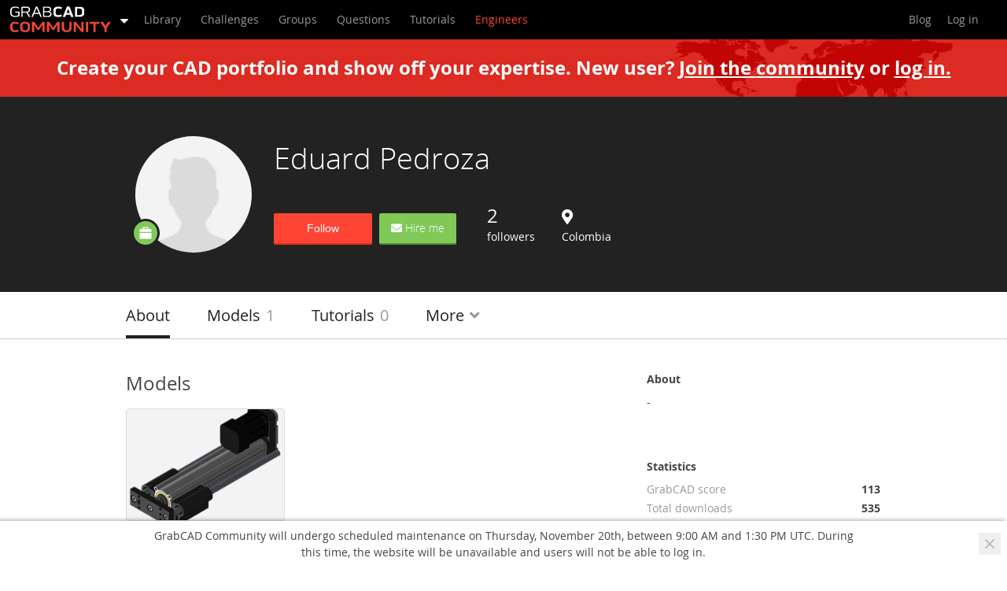

--- FILE ---
content_type: text/javascript; charset=utf-8
request_url: https://cdn.bizible.com/xdc.js?_biz_u=8092294f06e149acc55f59084643952e&_biz_h=-1719904874&cdn_o=a&jsVer=4.25.10.02&a=stratasys.com
body_size: 216
content:
(function () {
    BizTrackingA.XdcCallback({
        xdc: "8092294f06e149acc55f59084643952e"
    });
})();
;


--- FILE ---
content_type: image/svg+xml
request_url: https://d1pspl52z5rk07.cloudfront.net/assets/production/app/gc/shared/logo/stratasys-white-4b77020b3f456bc74cfda0e64727c838a1670a408727365c16916105579d091f.svg
body_size: 4424
content:
<svg width="112" height="25" viewBox="0 0 112 25" fill="none" xmlns="http://www.w3.org/2000/svg">
<g clip-path="url(#clip0)">
<path d="M20.2706 0L16.1504 4.45852V17.2984C16.0847 18.1002 16.3365 18.8957 16.8511 19.5122C17.5738 20.2648 18.9178 20.6102 20.8832 20.5394L22.853 20.4685V17.3427L22.4387 17.3648H22.0333C21.1872 17.3648 20.6805 17.2851 20.513 17.1257C20.3456 16.9619 20.2662 16.5546 20.2662 15.8993V7.43826H22.8486V4.45852H20.2706V0Z" fill="white"/>
<path d="M13.3698 12.0209C12.8666 11.6638 12.3144 11.3819 11.7306 11.1841C11.1109 10.9688 10.4798 10.7885 9.84009 10.6439C9.21435 10.4934 8.60182 10.3562 7.99811 10.2278C7.45331 10.114 6.91613 9.96608 6.38968 9.785C5.97288 9.65458 5.58526 9.44406 5.24835 9.16515C5.00562 8.94007 4.8529 8.63379 4.81883 8.30369C4.78476 7.97359 4.87166 7.64233 5.06326 7.372C5.2273 7.17712 5.43599 7.02518 5.67139 6.92924C5.92284 6.818 6.19085 6.74918 6.4646 6.72557C6.73513 6.69298 7.00735 6.67672 7.27982 6.67687C7.99294 6.65296 8.70103 6.80498 9.34215 7.11962C9.92383 7.42512 10.2455 8.00513 10.3072 8.89064H14.542C14.4957 7.99907 14.2324 7.13252 13.7753 6.36694C13.3644 5.71797 12.815 5.16898 12.1668 4.75975C11.488 4.34713 10.7422 4.05786 9.96348 3.90523C9.12505 3.73541 8.27172 3.65087 7.41642 3.65287C6.55765 3.65227 5.70064 3.73082 4.85615 3.88753C4.06497 4.03074 3.30455 4.31088 2.60876 4.71547C1.94311 5.10176 1.38767 5.65373 0.995912 6.31824C0.561233 7.11428 0.350973 8.01441 0.387789 8.92164C0.368728 9.55844 0.520963 10.1886 0.828457 10.7458C1.11794 11.2395 1.51399 11.6616 1.98741 11.9811C2.49249 12.3252 3.0447 12.5936 3.6267 12.778C4.23922 12.9773 4.86937 13.1499 5.51715 13.3005C6.77388 13.5477 8.01104 13.8865 9.21877 14.3144C10.1001 14.6553 10.5408 15.16 10.5408 15.8375C10.5558 16.1927 10.457 16.5435 10.2587 16.8381C10.0774 17.1011 9.83751 17.3179 9.55807 17.4712C9.26624 17.6384 8.94919 17.7565 8.61945 17.821C8.2968 17.8933 7.96733 17.9304 7.63676 17.9317C7.21033 17.9345 6.78531 17.8824 6.37205 17.7767C5.98537 17.6803 5.61949 17.5138 5.29242 17.2853C4.97729 17.0588 4.71552 16.7656 4.52565 16.4263C4.31952 16.0419 4.2177 15.6098 4.23041 15.1733H0C0.00322351 16.1371 0.256904 17.0834 0.73592 17.9184C1.16387 18.6336 1.75052 19.2397 2.45011 19.6894C3.18781 20.141 3.9995 20.4573 4.84734 20.6236C5.75155 20.8144 6.67317 20.9093 7.5971 20.907C8.50429 20.9086 9.40932 20.8181 10.2984 20.6369C11.1358 20.4773 11.9356 20.1604 12.656 19.7027C13.3465 19.2561 13.9195 18.6485 14.3261 17.9317C14.7792 17.1014 15.0014 16.1639 14.9695 15.2176C14.9904 14.5496 14.8386 13.8875 14.5288 13.296C14.237 12.7932 13.8419 12.3585 13.3698 12.0209Z" fill="white"/>
<path d="M47.9975 19.2066C47.8227 18.8616 47.7378 18.4778 47.7507 18.0909C47.7287 17.3692 47.7199 16.7626 47.7199 16.2401V8.90371C47.7199 6.97921 47.0398 5.66865 45.6796 4.97205C44.2302 4.25704 42.6317 3.90031 41.0173 3.93158C38.3293 3.93158 36.4315 4.63557 35.3239 6.04352C34.5946 7.04741 34.1858 8.25014 34.1517 9.49257H38.1706C38.2336 8.95982 38.4375 8.45377 38.7611 8.02705C39.1754 7.53412 39.8804 7.28914 40.8763 7.29209C41.5704 7.25288 42.2638 7.38037 42.899 7.66401C43.131 7.80075 43.3191 8.00149 43.4409 8.24242C43.5628 8.48335 43.6133 8.75435 43.5864 9.02325C43.5834 9.28928 43.4964 9.54748 43.338 9.7607C43.1796 9.97391 42.9581 10.1312 42.7051 10.2098C42.1696 10.4045 41.6111 10.5281 41.0438 10.5773L39.616 10.7544C38.3373 10.86 37.0902 11.2086 35.9409 11.7816C34.422 12.6671 33.6611 14.0898 33.6582 16.0498C33.6582 17.5684 34.1297 18.7373 35.0772 19.5652C36.079 20.4132 37.3596 20.8553 38.6686 20.8049C39.7375 20.8239 40.792 20.5549 41.7224 20.0257C42.4658 19.5974 43.1403 19.0586 43.723 18.4274C43.7495 18.7904 43.7891 19.1136 43.8376 19.397C43.8952 19.7005 43.9838 19.9973 44.102 20.2825H48.6277V19.6671C48.3802 19.5734 48.1624 19.4143 47.9975 19.2066ZM43.5908 14.0839C43.5585 15.483 43.1605 16.4468 42.3966 16.9751C41.6616 17.495 40.7837 17.772 39.8848 17.7676C39.3567 17.7835 38.8396 17.6145 38.4218 17.2895C38.2086 17.0969 38.0434 16.8568 37.9393 16.5885C37.8352 16.3201 37.7952 16.031 37.8225 15.7443C37.8041 15.3861 37.8866 15.03 38.0604 14.7168C38.2342 14.4035 38.4923 14.1458 38.8052 13.9733C39.4076 13.6799 40.0536 13.487 40.7177 13.4021L41.6651 13.225C42.0455 13.1604 42.4199 13.0641 42.7844 12.9372C43.0658 12.8299 43.3359 12.6949 43.5908 12.5343V14.0839Z" fill="white"/>
<path d="M55.7092 17.3515H55.4272C54.5782 17.3515 54.0714 17.2718 53.9069 17.1124C53.7394 16.9486 53.6601 16.5413 53.6601 15.886V7.43826H56.2424V4.45852H53.6601V0L49.7205 4.45852V17.2984C49.6548 18.1002 49.9066 18.8957 50.4212 19.5122C51.069 20.1896 52.0737 20.5305 53.6954 20.5438C54.8464 20.613 56.0015 20.5596 57.1414 20.3844H57.1766C56.3904 19.5479 55.8783 18.4894 55.7092 17.3515Z" fill="white"/>
<path d="M71.4983 19.2066C71.3234 18.8616 71.2385 18.4778 71.2515 18.0909C71.2295 17.3692 71.2206 16.7626 71.2206 16.2401V8.90371C71.2206 6.97921 70.5405 5.66865 69.1803 4.97205C67.7309 4.25704 66.1325 3.90031 64.5181 3.93158C61.83 3.93158 59.9337 4.63557 58.8291 6.04352C58.0964 7.04597 57.6859 8.24932 57.6525 9.49257H61.6934C61.7564 8.95982 61.9603 8.45377 62.2839 8.02705C62.6981 7.53412 63.4032 7.28914 64.3991 7.29209C65.0932 7.25288 65.7865 7.38037 66.4218 7.66401C66.6538 7.80075 66.8419 8.00149 66.9637 8.24242C67.0856 8.48335 67.1361 8.75435 67.1092 9.02325C67.1061 9.28928 67.0192 9.54748 66.8608 9.7607C66.7024 9.97391 66.4808 10.1312 66.2279 10.2098C65.6908 10.4041 65.1309 10.5276 64.5622 10.5773L63.1344 10.7544C61.8557 10.86 60.6085 11.2086 59.4592 11.7816C57.9375 12.6671 57.1766 14.0898 57.1766 16.0498C57.1766 17.5684 57.6481 18.7373 58.5955 19.5652C59.5973 20.4132 60.878 20.8553 62.187 20.8049C63.2559 20.8239 64.3104 20.5549 65.2408 20.0257C65.9841 19.5974 66.6587 19.0586 67.2414 18.4274C67.2679 18.7904 67.3075 19.1136 67.356 19.397C67.4135 19.7005 67.5021 19.9973 67.6204 20.2825H72.146V19.6671C71.8921 19.5763 71.668 19.4169 71.4983 19.2066ZM67.0916 14.0839C67.0622 15.483 66.6641 16.4468 65.8974 16.9751C65.1624 17.495 64.2844 17.772 63.3856 17.7676C62.8575 17.7835 62.3403 17.6145 61.9226 17.2895C61.7094 17.0969 61.5441 16.8568 61.44 16.5885C61.3359 16.3201 61.2959 16.031 61.3233 15.7443C61.3049 15.3861 61.3873 15.03 61.5611 14.7168C61.7349 14.4035 61.9931 14.1458 62.3059 13.9733C62.9084 13.6799 63.5543 13.487 64.2184 13.4021L65.1659 13.225C65.5463 13.1604 65.9207 13.0641 66.2852 12.9372C66.5665 12.8299 66.8366 12.6949 67.0916 12.5343V14.0839Z" fill="white"/>
<path d="M74.9134 8.669C74.9134 7.0618 76.1473 5.97263 78.4388 5.97263C80.7302 5.97263 82.3254 6.85813 82.6559 9.27114H84.4979C84.0573 5.72911 81.8539 4.33887 78.4696 4.33887C75.006 4.33887 72.9833 6.21614 72.9833 8.81953C72.9833 14.996 82.9908 11.786 82.9908 16.3464C82.9908 17.8606 81.7526 19.2508 79.1306 19.2508C76.4205 19.2508 75.0324 18.2502 74.4595 15.5583H72.6219C72.7718 18.5247 74.8826 20.8713 78.5577 20.8713C82.2329 20.8713 84.9166 19.2995 84.9166 16.3021C84.9298 10.2673 74.9134 12.9327 74.9134 8.669Z" fill="white"/>
<path d="M101.005 8.669C101.005 7.0618 102.239 5.97263 104.531 5.97263C106.822 5.97263 108.417 6.85813 108.748 9.27114H110.607C110.167 5.72911 107.963 4.33887 104.584 4.33887C101.115 4.33887 99.0972 6.21614 99.0972 8.81953C99.0972 14.996 109.1 11.786 109.1 16.3464C109.1 17.8606 107.867 19.2508 105.245 19.2508C102.534 19.2508 101.146 18.2502 100.573 15.5583H98.7094C98.8593 18.5247 100.97 20.8713 104.645 20.8713C108.32 20.8713 111.004 19.2995 111.004 16.3021C111.008 10.2673 101.005 12.9327 101.005 8.669Z" fill="white"/>
<path d="M96.8234 4.75977L91.8218 18.2328L86.8159 4.75977H84.7976L90.8568 20.5617L90.9053 20.6945L89.3144 24.9848H91.1785L98.78 4.75977H96.8234Z" fill="white"/>
<path d="M33.2175 3.98913C32.1207 3.9389 31.0427 4.2879 30.1813 4.97205C29.5081 5.60048 28.9411 6.3347 28.5024 7.14597V4.36991H24.5364V20.3091H28.7271V12.6937C28.6704 11.7229 28.8363 10.7519 29.2119 9.85562C29.7994 8.76645 30.9231 8.22186 32.583 8.22186H33.0809C33.2264 8.22186 33.3938 8.244 33.5701 8.25729V3.99799H33.4247L33.2175 3.98913Z" fill="white"/>
<path d="M111.009 4.32572C110.812 4.32572 110.621 4.38414 110.458 4.49361C110.295 4.60307 110.168 4.75865 110.093 4.94069C110.017 5.12272 109.998 5.32303 110.036 5.51627C110.074 5.70952 110.169 5.88701 110.307 6.02633C110.446 6.16565 110.623 6.26053 110.815 6.29897C111.007 6.33741 111.207 6.31769 111.388 6.24229C111.569 6.16689 111.724 6.0392 111.833 5.87538C111.942 5.71155 112 5.51895 112 5.32192C112.001 5.19077 111.976 5.06069 111.927 4.93929C111.878 4.8179 111.805 4.7076 111.712 4.61486C111.62 4.52212 111.51 4.44879 111.389 4.39915C111.268 4.3495 111.139 4.32454 111.009 4.32572ZM111.009 6.12774C110.849 6.13037 110.693 6.08535 110.559 5.99843C110.426 5.9115 110.321 5.7866 110.258 5.63961C110.195 5.49262 110.178 5.33018 110.207 5.17301C110.237 5.01583 110.312 4.87102 110.423 4.75699C110.535 4.64297 110.678 4.56488 110.834 4.5327C110.99 4.50051 111.152 4.51568 111.299 4.57626C111.446 4.63684 111.572 4.7401 111.661 4.87288C111.75 5.00567 111.797 5.16198 111.797 5.32192C111.8 5.42743 111.782 5.53246 111.744 5.63071C111.705 5.72895 111.647 5.81838 111.574 5.89363C111.5 5.96889 111.412 6.02841 111.315 6.06864C111.218 6.10886 111.114 6.12897 111.009 6.12774Z" fill="white"/>
<path d="M111.277 5.34846C111.324 5.33189 111.363 5.30023 111.39 5.25851C111.416 5.21679 111.428 5.16741 111.423 5.11823C111.423 5.08354 111.416 5.04921 111.402 5.01738C111.388 4.98554 111.368 4.95689 111.343 4.93321C111.318 4.90953 111.288 4.89132 111.256 4.87973C111.223 4.86815 111.188 4.86342 111.154 4.86586H110.66V5.78678H110.863V5.42815H111.048C111.154 5.42815 111.189 5.468 111.202 5.5654C111.207 5.63987 111.217 5.71387 111.233 5.78678H111.436C111.406 5.71859 111.394 5.64398 111.401 5.56983C111.405 5.47243 111.379 5.37502 111.277 5.34846ZM111.083 5.27761H110.863V5.01639H111.083C111.172 5.01639 111.22 5.05624 111.22 5.14479C111.22 5.23334 111.172 5.27761 111.083 5.27761Z" fill="white"/>
</g>
<defs>
<clipPath id="clip0">
<rect width="112" height="24.9846" fill="white"/>
</clipPath>
</defs>
</svg>


--- FILE ---
content_type: image/svg+xml
request_url: https://d1pspl52z5rk07.cloudfront.net/assets/production/app/gc/shared/gc-shared-opentowork-profileicon-black-77972a6d299e89bc068d5b3ab68509b70c6a1cf9ceb8eed4a31332e4f86437ef.svg
body_size: 355
content:
<svg width="36" height="36" viewBox="0 0 36 36" fill="none" xmlns="http://www.w3.org/2000/svg">
<circle cx="18" cy="18" r="16.5" fill="#80C958" stroke="#222222" stroke-width="3"/>
<path d="M10.5 18H25.5V24.4402C25.5 25.0255 25.0255 25.5 24.4402 25.5H11.5598C10.9745 25.5 10.5 25.0255 10.5 24.4402V18Z" fill="white"/>
<path fill-rule="evenodd" clip-rule="evenodd" d="M15.5 10.5C14.8096 10.5 14.25 11.0495 14.25 11.7273V12.9545L11.5598 12.9545C10.9745 12.9545 10.5 13.4204 10.5 13.9951L10.5 16.6363L25.5 16.6363V13.995C25.5 13.4204 25.0255 12.9545 24.4402 12.9545L21.75 12.9545V11.7273C21.75 11.0495 21.1903 10.5 20.5 10.5H15.5ZM20.5 12.9545V11.7273H15.5V12.9545H20.5Z" fill="white"/>
</svg>


--- FILE ---
content_type: image/svg+xml
request_url: https://d1pspl52z5rk07.cloudfront.net/assets/production/app/gc/shared/logo/grabcad-white-69ffbd57ceb362664748e93188589f101afe294023645493c7e71e4c93d27aa8.svg
body_size: 1232
content:
<svg width="112" height="17" viewBox="0 0 112 17" fill="none" xmlns="http://www.w3.org/2000/svg">
<path d="M7.22265 9.87849H11.745V13.524C10.5815 14.1389 9.24236 14.6879 7.06898 14.6879C4.237 14.6879 1.9319 13.1946 1.9319 10.713V6.51849C1.9319 4.12477 4.36872 2.67536 7.2007 2.67536C9.24236 2.67536 11.1304 3.22438 12.3817 4.08085L13.172 2.63144C11.767 1.6432 9.5058 0.984375 7.13484 0.984375C3.27105 0.984375 0 3.02673 0 6.34281V10.8887C0 14.2048 3.07347 16.3569 7.06898 16.3569C10.1644 16.3569 12.1402 15.4565 13.6769 14.5561V8.27536H7.22265V9.87849Z" fill="white"/>
<path d="M30.3471 5.79379V5.26673C30.3471 2.71928 28.3274 1.20398 25.2539 1.20398H17.5702V16.1373H19.4802V9.92242H24.9027L28.5689 16.1373H30.6764L26.7467 9.50516C28.8543 9.08791 30.3471 7.8581 30.3471 5.79379ZM19.4802 2.89496H25.1222C27.1199 2.89496 28.4371 3.8832 28.4371 5.35457V5.90359C28.4371 7.48477 26.8565 8.27536 25.2759 8.31928H19.4802V2.89496Z" fill="white"/>
<path d="M39.0703 1.0283L32.4184 16.1373H34.5479L36.4798 11.7452H43.6585L45.5904 16.1373H47.698L41.1339 1.0283H39.0703ZM36.9408 10.164L40.1021 3.13653L43.1975 10.164H36.9408Z" fill="white"/>
<path d="M62.6792 5.42045V5.02516C62.6792 2.58751 60.7473 1.20398 57.5641 1.20398H50.6927V16.1373H58.091C61.2303 16.1373 63.25 14.8636 63.25 12.4479V11.811C63.25 10.0981 61.9767 8.93418 60.0009 8.38516C61.6255 7.96791 62.6792 6.71614 62.6792 5.42045ZM61.3181 12.2942C61.3181 13.8973 59.9131 14.5561 57.8934 14.5561H52.6246V9.21967H57.6958C59.7375 9.21967 61.3181 10.0761 61.3181 11.6573V12.2942ZM52.6246 2.80712H57.3446C59.6277 2.80712 60.7912 3.44398 60.7912 5.113V5.5083C60.7912 6.91379 59.4521 7.72634 57.586 7.72634H52.6246V2.80712Z" fill="white"/>
<path d="M73.2266 3.81732C75.0707 3.81732 76.4098 4.21261 77.5734 4.8934L78.8028 2.47771C77.1563 1.40163 75.5317 0.984375 73.0071 0.984375C69.275 0.984375 66.0918 3.07065 66.0918 6.49653V10.8228C66.0918 14.5122 69.0335 16.3569 73.029 16.3569C75.5976 16.3569 77.0684 15.9836 78.6491 15.0173L77.5295 12.5357C76.4099 13.2385 74.917 13.5459 73.2486 13.5459C71.0532 13.5459 69.4287 12.6895 69.4287 10.6471V6.69418C69.4287 4.84947 71.2069 3.81732 73.2266 3.81732Z" fill="white"/>
<path d="M86.1294 1.09418L80.0922 16.1373H83.8023L85.0756 12.8871H90.8932L92.1665 16.1373H95.8766L89.8395 1.09418H86.1294ZM85.7122 10.3397L87.9954 4.3883L90.2566 10.3397H85.7122Z" fill="white"/>
<path d="M98.2133 1.20398V16.1373H104.975C108.883 16.1373 112 14.3585 112 10.4495V6.91379C112 3.00477 109.19 1.20398 105.216 1.20398H98.2133ZM108.685 9.87849C108.685 12.404 106.951 13.4142 104.975 13.4142H101.506V3.94908H105.216C107.17 3.94908 108.685 5.04712 108.685 7.48477V9.87849Z" fill="white"/>
</svg>


--- FILE ---
content_type: application/javascript
request_url: https://beacon-v2.helpscout.net/static/js/full-beacon-init.2fe0e2be.chunk.js
body_size: 126550
content:
(self.beaconJsonp=self.beaconJsonp||[]).push([[564],{51788:function(e,t){var r;!function(){"use strict";var n={}.hasOwnProperty;function o(){for(var e=[],t=0;t<arguments.length;t++){var r=arguments[t];if(r){var s=typeof r;if("string"===s||"number"===s)e.push(r);else if(Array.isArray(r)){if(r.length){var a=o.apply(null,r);a&&e.push(a)}}else if("object"===s)if(r.toString===Object.prototype.toString)for(var i in r)n.call(r,i)&&r[i]&&e.push(i);else e.push(r.toString())}}return e.join(" ")}e.exports?(o.default=o,e.exports=o):void 0===(r=function(){return o}.apply(t,[]))||(e.exports=r)}()},58510:function(e,t){var r;!function(){"use strict";var n={}.hasOwnProperty;function o(){for(var e=[],t=0;t<arguments.length;t++){var r=arguments[t];if(r){var s=typeof r;if("string"===s||"number"===s)e.push(r);else if(Array.isArray(r)){if(r.length){var a=o.apply(null,r);a&&e.push(a)}}else if("object"===s)if(r.toString===Object.prototype.toString)for(var i in r)n.call(r,i)&&r[i]&&e.push(i);else e.push(r.toString())}}return e.join(" ")}e.exports?(o.default=o,e.exports=o):void 0===(r=function(){return o}.apply(t,[]))||(e.exports=r)}()},93438:function(e,t){var r;!function(){"use strict";var n={}.hasOwnProperty;function o(){for(var e=[],t=0;t<arguments.length;t++){var r=arguments[t];if(r){var s=typeof r;if("string"===s||"number"===s)e.push(r);else if(Array.isArray(r)){if(r.length){var a=o.apply(null,r);a&&e.push(a)}}else if("object"===s)if(r.toString===Object.prototype.toString)for(var i in r)n.call(r,i)&&r[i]&&e.push(i);else e.push(r.toString())}}return e.join(" ")}e.exports?(o.default=o,e.exports=o):void 0===(r=function(){return o}.apply(t,[]))||(e.exports=r)}()},67377:function(e,t){var r;!function(){"use strict";var n={}.hasOwnProperty;function o(){for(var e=[],t=0;t<arguments.length;t++){var r=arguments[t];if(r){var s=typeof r;if("string"===s||"number"===s)e.push(r);else if(Array.isArray(r)){if(r.length){var a=o.apply(null,r);a&&e.push(a)}}else if("object"===s)if(r.toString===Object.prototype.toString)for(var i in r)n.call(r,i)&&r[i]&&e.push(i);else e.push(r.toString())}}return e.join(" ")}e.exports?(o.default=o,e.exports=o):void 0===(r=function(){return o}.apply(t,[]))||(e.exports=r)}()},92791:function(e,t,r){"use strict";r.d(t,{_q:function(){return _},e$:function(){return T},CM:function(){return P},L1:function(){return S},Sy:function(){return F},ag:function(){return x},RV:function(){return k}});var n=r(22457),o=r(57449),s=r(44679),a=r(10473),i=r(35691),c=r(33829),l=r(34657),u=r(13119),d=r(20259),f=r(91345),h=r(47788),p=r(9053),g=r(10135),v=r(14807),m=r(87435),b=r(5682),y=r(4610),w=r(39614);function E(e){return{type:n.JT,payload:e}}function A(e){return{type:n.DM,payload:e}}function S(){return{type:n.Dk}}function C(e){return{type:n.It,payload:e}}function x(e){return{type:n.wR,payload:e}}function k(e){return{type:n.Vu,payload:{suggestedQuestions:e}}}const O=(e,t,r,o)=>async s=>{const a=e();var l;if(0!==a.aiAnswers.messages.length&&s.type===n.Yo.SUCCESS){var u;const e=s.data.type,n=(0,i.IV)(a);s.data.sessionId&&t((l=s.data.sessionId,{type:w.n,payload:l}));const d=M(n,e,s.data.answer,{name:(0,i.Zg)(a),domainUrl:null===(u=(0,i.lI)(a))||void 0===u?void 0:u[0],docsEnabled:a.config.docsEnabled});t(A({id:(0,c.A)(),type:e,sources:s.data.sources,text:d})),r&&r.emit(v.B5,{question:o,answer:d,sources:s.data.sources})}},_=e=>(t,r)=>{"in_progress"===r().aiAnswers.state&&t(E({id:(0,c.A)(),type:"searchedFor",text:e}))};function I(e,t,r,n,o){(0,y.Si)()&&console.error(e);const s=(0,i.IV)(t);r(A({id:(0,c.A)(),type:"error",text:s.errorGeneratingResponse})),n&&n.emit(v.B5,{question:o,answer:s.errorGeneratingResponse,sources:void 0})}const T=(e,t)=>(r,l,u)=>{let{events:d}=u;const f=l(),p=f.demo.enabled&&!(0,b.Bt)(f);if(f.aiAnswers.awaitingResponse||p)return;var g;"in_progress"!==f.aiAnswers.state&&(r(C("in_progress")),r((0,o.Xf)(!1)),r((g=!0,{type:w.a,payload:g}))),t&&d&&d.emit(v.Mo,{question:e}),r(E({id:(0,c.A)(),type:"question",text:e})),r((0,h.Jj)({question:e}));const y=(0,i.eH)(f),A=(0,m._b)(f),S=(0,b.ES)(f),x=null!==S&&void 0!==S&&S.enabled&&S.url?S.url:`${a.WU}/v1/${y}/ai/ask`,{timeline:k}=l(),_=(null===k||void 0===k?void 0:k.activity)||[];(0,s.ko)(r,f,{actions:n.Yo,url:x,method:"post",payload:{question:e,docsSiteId:(null===S||void 0===S?void 0:S.enabled)&&(null===S||void 0===S?void 0:S.docsSiteId)||void 0,activity:_,...null!==S&&void 0!==S&&S.enabled&&S.promptControlId?{promptControlId:S.promptControlId}:{},...null!==S&&void 0!==S&&S.enabled&&void 0!==S.externalSourceIds?{externalSourceIds:S.externalSourceIds}:{},...null!==S&&void 0!==S&&S.enabled&&void 0!==S.snippetIds?{snippetIds:S.snippetIds}:{},...null!==S&&void 0!==S&&S.enabled&&void 0!==S.versionId?{versionId:S.versionId}:{}},header:A,...null!==S&&void 0!==S&&S.enabled&&S.csrfToken?{extraHeader:{"X-CSRF-Token":S.csrfToken}}:{}}).then(O(l,r,d,e)).catch((t=>{I(t,f,r,d,e)}))},P=()=>(e,t,r)=>{let{events:o}=r;const l=t(),u=l.demo.enabled&&!(0,b.Bt)(l);if(l.aiAnswers.awaitingResponse||u)return;const d=l.config.labels.aiAnswersStillNeedHelp;if(e(E({id:(0,c.A)(),type:"question",text:d})),e((0,h.Jj)({question:d})),(0,b.Bt)(l))return void e(A({id:(0,c.A)(),type:"help_options",text:(0,i.IV)(l).aiAnswersStillNeedHelpAnswer}));const f=(0,i.eH)(l),p=(0,m._b)(l),g=`${a.WU}/v1/${f}/ai/ask/need-help`;(0,s.ko)(e,l,{actions:n.Yo,url:g,method:"post",payload:{question:d},header:p}).then(O(t,e,o,d)).catch((t=>{I(t,l,e,o,d)})).then((()=>e((0,h.s8)())))};function M(e,t,r){let n=arguments.length>3&&void 0!==arguments[3]?arguments[3]:{};if("error"===t)return r||e.errorGeneratingResponse;if("greeting"===t){const t=n.docsEnabled&&n.domainUrl?n.domainUrl.startsWith("https://")?n.domainUrl:`https://${n.domainUrl}`:"";return(0,p.G5)((0,p.Tv)(r||e.greetingResponse,{companyName:n.name}),{docsLink:e=>t?`<a href="${t}" target="_blank" rel="noreferrer" style="word-break: unset;">${e}</a>`:e})}return r||""}const F=function(){let e=arguments.length>0&&void 0!==arguments[0]&&arguments[0];return(t,r)=>{const o=r(),c=(0,l.GJ)(o),u=(0,l.u0)(o),d=(0,i.pJ)(o),f=(0,b.Iy)(o),h=(0,l.bS)(o)||e;if(c&&u&&d&&h&&!f){const e=(0,i.eH)(o),r=(0,m._b)(o);return(0,s.ko)(t,o,{actions:n.Op,url:`${a.WU}/v1/${e}/ai/ask/history/${u}`,method:"get",header:r}).then(R(t,o)).catch((()=>{t(S())}))}return Promise.resolve()}},R=(e,t)=>r=>{var s,a;const l=(0,i.Zg)(t),h=(0,i.lI)(t),p=(0,i.IV)(t),v=(0,g.Iy)(t);if(0===(null===(s=r.data)||void 0===s||null===(a=s.history)||void 0===a?void 0:a.length))return e(S());{e(C("in_progress")),e((0,o.Xf)(!1));const s=r.data.history.reduce((function(e,r){e.push({id:(0,c.A)(),type:"question",text:r.question});const n=r.answer,o=M(p,n.type,n.answer,{name:l,domainUrl:null===h||void 0===h?void 0:h[0],docsEnabled:t.config.docsEnabled});return e.push({id:(0,c.A)(),type:n.type,text:o,...n.sources?{sources:n.sources}:{}}),e}),[]);e((m=s,{type:n.jo,payload:m})),e((0,u.Ye)(d.jm)),v||setTimeout((()=>e((0,f.xE)(!0))),0)}var m}},771:function(e,t,r){"use strict";r.d(t,{c1:function(){return R},pk:function(){return F},FY:function(){return ae},jm:function(){return ne},pV:function(){return oe},WZ:function(){return D},SP:function(){return te},lP:function(){return ee},F9:function(){return G},Gn:function(){return N},_0:function(){return K},Cy:function(){return J},Jo:function(){return V},vi:function(){return q},qw:function(){return Y},AH:function(){return W},mt:function(){return ce},bW:function(){return se},DV:function(){return de},lI:function(){return ie},Zg:function(){return pe},CX:function(){return Q},mE:function(){return fe},RS:function(){return le},kn:function(){return ue},x4:function(){return $},QI:function(){return H},er:function(){return X},yh:function(){return re},zs:function(){return Z},h$:function(){return z},Uj:function(){return B}});var n=r(33829),o=r(10473),s=r(99602);const a="image";var i=r(47391),c=r(20259),l=r(44679),u=r(35691),d=r(87435),f=r(19531),h=r(25590),p=r(18910),g=r(78206),v=r(14135),m=r(20679);const b=function(e,t,r,n,s){let a=arguments.length>5&&void 0!==arguments[5]?arguments[5]:m.default;const i=new FormData;i.append("attachments[]",t);const c={onUploadProgress:e=>{a((e=>e&&e.total&&e.total>0?Math.round(e.loaded/e.total*100):0)(e))}};return(0,v.A)({deviceId:r,header:n,deviceInstanceId:s}).post(`${o.Gr}/v1/chats/${e}/attachments`,i,c).then((e=>{let{data:t}=e;if(t&&t.id)return t;throw new Error("Invalid response")}))};var y=r(14807),w=r(41976),E=r(91345),A=r(7896),S=r(13119),C=r(89681),x=r(34657),k=r(62428),O=r(92791),_=r(4411);const I=e=>({response:{success(e){return e},failure(t){return t&&t.response&&(403===t.response.status||404===t.response.status)?e(T()):Promise.reject(t)}}}),T=()=>(e,t)=>(0,k.Rn)(t())?(e(Q()),e((0,O.ag)(!1))):(e(Q()),e(P())),P=()=>(e,t,r)=>{let{history:n}=r;return n.push(c.yZ)},M=function(){let e=arguments.length>0&&void 0!==arguments[0]?arguments[0]:{};const{messageBody:t,messageId:r}=e;return{author:{id:i.Bt,type:i.If.customer},rawBody:t||"",id:r||(0,n.A)(),type:i.Ol.message,createdAt:new Date,attachments:[],unfurledMedia:[]}},F=function(e){let{persist:t}=arguments.length>1&&void 0!==arguments[1]?arguments[1]:{};return{type:s.n8,payload:{message:"string"===typeof e?M({messageBody:e}):e},persist:t}},R=e=>({type:s.lo,message:e}),D=()=>({type:s.bK}),N=function(e){let t=arguments.length>1&&void 0!==arguments[1]?arguments[1]:[];return(r,a)=>{const i=a(),c=(0,n.A)(),u=(0,f.Il)(i),h=(0,d.Ub)(i),p=M({messageBody:e,messageId:c});return r(F(p)),(0,l.ko)(r,i,{header:h,method:"put",url:`${o.Gr}/v1/chats/${u}/messages/${c}`,actions:s.Uf,payload:{attachments:t,body:e,id:c},interceptors:I(r)})}},B=e=>{let{file:t,type:r,result:o,fileProps:s}=e;return(e,c)=>{const l=c(),u=(0,f.Il)(l),h=(0,d.IP)(l),p=(0,x.ro)(l),g=(0,d.Ub)(l);let v;if(r===a){const e=o,r=t.name;v={...s,type:i.Ol.image,imageUrl:e,caption:r}}else{const e=t.name;v={type:i.Ol.attachment,filename:e}}const m=(0,n.A)(),y={...M({messageId:m}),...v};e(F(y)),e(j(m,t.name)),b(u,t,h,g,p).then((t=>e(L(m,t)))).catch((t=>e(U(m,t))))}},j=(e,t)=>({type:s.OL.REQUEST,tempMessageId:e,fileName:t}),L=(e,t)=>({type:s.OL.SUCCESS,tempMessageId:e,message:t}),U=(e,t)=>({type:s.OL.FAILURE,tempMessageId:e,error:t}),$=e=>({type:s.QM,agent:e}),H=e=>({type:s.g7,payload:e}),z=e=>({type:s.BU,messageBody:e}),W=()=>(e,t)=>{const r=t(),n=(0,d._b)(r),a=(0,u.eH)(r),i=(0,d.IP)(r),c=(0,u.Ac)(r),{name:f,email:h,identified:p}=(0,g.wz)(r),v=(e=>e||h&&p?`${o.WU}/v1/${a}/chat/token?${(0,A._)({name:f,deviceId:i})}`:`${o.WU}/v1/${a}/chat/anonymous/token?deviceId=${i}`)(c);return(0,l.ko)(e,r,{actions:s.x_,url:v,header:n})},G=function(){let{subject:e="",customFields:t=[]}=arguments.length>0&&void 0!==arguments[0]?arguments[0]:{};return(r,a,i)=>{let{events:c}=i;const u=(0,n.A)();function v(){const n=a(),i=(0,f.zn)(n),v=(0,d.Ub)(n),m=[...(0,p.hI)(n)],b=(0,h.vD)(n),{name:w,email:E}=(0,g.wz)(n),A=window.location.href,S=document.title;return m.push({type:y.DX,timestamp:new Date,url:A||"Unknown URL",title:S||"Untitled Page"}),c&&c.emit(y.DX,{name:w,email:E,subject:e,chatId:u}),(0,l.ko)(r,n,{header:v,method:"put",url:`${o.Gr}/v1/chats/${u}`,actions:s.F,payload:{sessionAttributes:b,subject:e,timeline:m,customFields:t,messageId:i},interceptors:I(r)}).then((()=>{n.aiAnswers.isChatActive||r((0,O.L1)())}))}return(0,d.QF)(a())?v():r(W()).then(v)}},V=e=>(t,r)=>{const n=(0,d.Ub)(r());return(0,l.ko)(t,r(),{header:n,url:`${o.Gr}/v1/chats/${e}`,actions:s.J9,interceptors:I(t)}).then((()=>{t(ie())}))},q=e=>{let{eventId:t,chatId:r}=e;return(e,n)=>{const a=n(),i=r||(0,f.Il)(a),c=(0,d.Ub)(a),u=(0,f.Zm)(a);return(0,w.KX)(u,t)?Promise.resolve():(0,l.ko)(e,a,{header:c,url:`${o.Gr}/v1/chats/${i}/events/${t}`,actions:s.R_,interceptors:I(e)}).then((()=>{e(ie())}))}},Y=function(){let{page:e}=arguments.length>0&&void 0!==arguments[0]?arguments[0]:{page:1},t=arguments.length>1?arguments[1]:void 0;return(r,n)=>{const a=n(),i=(0,f.Il)(a),c=(0,d.Ub)(a);return i?(0,l.ko)(r,a,{header:c,url:`${o.Gr}/v1/chats/${i}/events?page=${e}`,actions:s.iD,cancelToken:t}):Promise.resolve()}},X=e=>{let{eventId:t,chatId:r}=e;return(e,n)=>{const a=n(),i=r||(0,f.Il)(a),c=(0,d.Ub)(a);return(0,l.ko)(e,a,{header:c,url:`${o.Gr}/v1/chats/${i}/events/${t}`,actions:s.aK,interceptors:I(e)})}},K=()=>(e,t)=>{const r=t(),n=(0,f.Il)(r),a=(0,d.Ub)(r);return(0,l.ko)(e,r,{header:a,method:"put",url:`${o.Gr}/v1/chats/${n}/leave`,actions:s.di,interceptors:I(e)})},Q=()=>({type:s.Dc}),Z=e=>{let{isTyping:t,timeoutId:r,agent:n}=e;return(e,o)=>{const a=(0,f.Uo)(o());a&&clearTimeout(a),(0,_.F)(t),e({type:s.FN,isTyping:t,timeoutId:r,agent:n})}},J=(e,t,r)=>(t,n)=>{const a=n(),i=e||(0,u.eH)(a),c=(0,d.IP)(a),{beaconId:f}=u.Ue;return i!==f&&i?(0,l.ko)(t,a,{actions:s.qh,url:`${o.Gr}/v2/beacon/${i}/agents?${(0,A._)({deviceId:c})}`,cancelToken:r}).catch((()=>{t({type:s.qh.SUCCESS,data:{agents:[]}})})):new Promise((e=>e())).then((()=>t({type:s.qh.SUCCESS,data:{agents:[]}})))},ee=()=>(e,t)=>{const r=t();if((0,f.fC)(r))return;const n=(0,f.Il)(r),a=(0,d.Ub)(r);return(0,l.ko)(e,r,{header:a,method:"put",url:`${o.Gr}/v1/chats/${n}/beacon-closed`,actions:s.Ku,interceptors:I(e)})},te=()=>({type:s.vn}),re=function(){let{id:e,height:t,width:r}=arguments.length>0&&void 0!==arguments[0]?arguments[0]:{};return{type:s.FD,payload:{id:e,height:t,width:r}}},ne=()=>({type:s.U2}),oe=()=>({type:s.f2}),se=()=>({type:s.iy}),ae=e=>({type:s.Q9,isAnonymousChat:e}),ie=()=>(e,t)=>{const r=t(),{chat:{id:n,lastAgentEventId:a},status:{isOpened:i}}=r,c=(0,d.Ub)(r),u=(0,f.aD)(r);if(n&&0!==u&&a&&i)return(0,l.ko)(e,r,{header:c,method:"put",url:`${o.Gr}/v1/chats/${n}/messages/${a}/seen`,actions:s.cB,interceptors:I(e)})},ce=()=>(e,t,r)=>{let{chatBot:n}=r;return n},le=e=>({type:s.u1,messageId:e}),ue=e=>{let{comments:t,rating:r}=e;return(e,n)=>{const a=n(),i=(0,f.Il)(a),c=(0,d.Ub)(a);return(0,l.ko)(e,a,{header:c,method:"put",payload:{comments:t,code:parseInt(r,10)},url:`${o.Gr}/v1/chats/${i}/rating`,actions:s.Wt,interceptors:I(e)})}},de=()=>(e,t,r)=>{let{history:n}=r;const o=(0,f.Il)(t());return(0,f.UW)(t())===i.yx.ENDED?(e(Q()),Promise.resolve()):o?e(V(o)).then((()=>{const r=t(),o=(0,f.fC)(r),s=(0,f.vF)(r);!(0,f.kv)(r)&&!s||o||(n.push(c.H3),setTimeout((()=>e((0,E.xE)(!0))),0))})).catch((()=>Promise.resolve())):Promise.resolve()},fe=e=>({type:s.CR,payload:e}),he=(e,t)=>{const{chat:r}=t(),{availableAgents:n}=r;return n&&n.data&&n.data.length>0?e((0,S.Ye)(c.H3)):e((0,S.Ye)(c.EE))},pe=()=>e=>new Promise(((t,r)=>e((0,C.y)((e=>e?t():r()))))).then((()=>e(he))).catch((()=>e((0,S.Ye)(c.EE)))).finally((()=>e(fe(!1))))},70091:function(e,t,r){"use strict";r.d(t,{H7:function(){return v},K$:function(){return A},Sk:function(){return b},aI:function(){return y},bX:function(){return g},dP:function(){return p},ik:function(){return m},y:function(){return w}});var n=r(14135),o=r(71083),s=r(16217),a=r(44679),i=r(10473),c=r(99602),l=r(97070),u=r(35691),d=r(87435),f=r(7896),h=r(34657);const p=()=>(e,t)=>{const r=(0,u.eH)(t()),o=(0,d.IP)(t()),a=(0,h.ro)(t()),l=(0,d._b)(t()),f=`${i.WU}/v1/${r}/conversations/count`;return e({type:c.ry.REQUEST}),(0,n.A)({deviceId:o,header:l,deviceInstanceId:a}).get(f).then((t=>{let{data:r}=t;return e((e=>{let{count:t}=e;return{type:c.ry.SUCCESS,count:t}})(r))})).catch((e=>s.A.log("Error fetching conversation count",e)))},g=function(){let{page:e}=arguments.length>0&&void 0!==arguments[0]?arguments[0]:{page:1};return(t,r)=>{const n=r(),o=(0,d._b)(n),s=(0,u.eH)(n),l=`${i.WU}/v1/${s}/conversations?${(0,f._)({page:e})}`,{isLoadingMoreConversations:h,loadMoreCancelToken:p}=n.conversations,g=p&&p.token;return(0,a.ko)(t,n,{actions:c.kX,url:l,header:o,payload:{page:e},cancelToken:g}).then((()=>{p&&t(w()),h&&t(E())}))}},v=()=>({type:c.Mt}),m=(e,t)=>{let{id:r,cancelToken:n}=t;return(t,o)=>{const s=`${i.WU}/v1/${e}/conversations/${r}`,l=o(),u=(0,d._b)(l);return(0,a.ko)(t,l,{actions:c.rK,url:s,header:u,payload:{id:r},cancelToken:n})}},b=function(e,t){let r=arguments.length>2&&void 0!==arguments[2]?arguments[2]:1;return(a,l)=>{const{config:{beaconId:u}}=l();a(function(){let e=arguments.length>0&&void 0!==arguments[0]?arguments[0]:1;return{type:c.LZ.REQUEST,page:e}}(r));const p=`${i.WU}/v1/${u}/conversations/${e}/threads?${(0,f._)({page:r})}`,g=(0,d.IP)(l()),v=(0,h.ro)(l()),m=(0,d._b)(l());return(0,n.A)({deviceId:g,header:m,deviceInstanceId:v}).get(p,{cancelToken:t}).then((t=>{let{data:r}=t;return a(((e,t)=>({type:c.LZ.SUCCESS,conversationId:e,threads:t}))(e,r))})).catch((t=>{o.A.isCancel(t)?s.A.log("Request canceled",t.message):s.A.log("Error fetching conversation threads",e)}))}},y=(e,t)=>(r,o)=>{const a=(0,u.eH)(o()),c=`${i.WU}/v1/${a}/conversations/${e}/threads/${t}/read`,l=(0,d.IP)(o()),f=(0,h.ro)(o()),p=(0,d._b)(o());return(0,n.A)({deviceId:l,header:p,deviceInstanceId:f}).get(c).then((()=>r(g()))).catch((()=>{s.A.log("Error marking thread as read",e,t)}))},w=()=>(e,t)=>{const{loadMoreCancelToken:r}=t().conversations;return r&&r.cancel(),e({type:l.KL})},E=()=>({type:l.OV}),A=()=>(e,t)=>{var r;const{conversations:n,loadMoreCancelToken:s}=t().conversations,{page:a=1,pages:i=1}=(null===n||void 0===n||null===(r=n.data)||void 0===r?void 0:r.paging)||{};if(s||a>=i)return;e((e=>(e(w()),e({type:l.mL,payload:{loadMoreCancelToken:o.A.CancelToken.source()}})))),e({type:l.F$});return e(g({page:a+1}))}},23034:function(e,t,r){"use strict";r.d(t,{uG:function(){return w},cU:function(){return y},ex:function(){return E},j0:function(){return A}});var n=r(99602),o=r(44679),s=r(10473),a=r(35691),i=r(87435),c=r(10135),l=r(25590),u=r(78206),d=r(70091),f=r(18922),h=r.n(f);var p=function(){let e,t=arguments.length>0&&void 0!==arguments[0]?arguments[0]:{};if(null===t)return null;try{e=function(){let e=arguments.length>0&&void 0!==arguments[0]?arguments[0]:{};return Object.keys(e).sort().map((t=>{if("attributes"!==t)return[t,e[t]];const r=e[t];return[t,Object.keys(r).sort().map((e=>[e,r[e]]))]}))}(t)}catch(r){return null}return h()(JSON.stringify(e))},g=r(14135),v=r(91180),m=r(34657);const b=()=>({type:n.bF}),y=()=>(e,t)=>{const r=(0,u.wz)(t()),{email:n}=r,o=(0,l.Nn)(t());if(n&&!o)return e((0,d.dP)())},w=()=>(e,t)=>{const r=t(),n=(0,c.Iy)(r),o=(0,l.Bs)(r);if((0,u.qo)(r))return n&&!o?(e(b()),e(E())):e(b())},E=()=>(e,t)=>{const r=t(),c=(0,u.X1)(r),l=(0,i._b)(r),d=(0,a.eH)(r);return(0,o.ko)(e,r,{header:l,method:"put",actions:n.fs,url:`${s.WU}/v1/${d}/customers`,payload:c})},A=()=>(e,t)=>{const r=t(),o=(0,u.X1)(r),c=(0,u.wz)(r),l=(0,i._b)(r),d=(0,i.IP)(r),f=(0,m.ro)(t()),h=(0,a.eH)(r),b=(0,u.L8)(r),y=`${s.WU}/v1/${h}/customers`;if(!b)return Promise.resolve();const w={...o,email:c.email},E=Date.now(),A=(0,v.zd)(r),S=p(w),C=(0,v.e6)(r);return C&&C+864e5>E&&A===S?Promise.resolve():(0,g.A)({deviceId:d,extraHeader:{"Beacon-Route":"Events"},header:l,deviceInstanceId:f}).put(y,o).then((()=>{return e((t=S,r=E,{type:n.Ud,data:t,timestamp:r}));var t,r})).catch((e=>console.error("Error syncing customer information",e)))}},12634:function(e,t,r){"use strict";r.d(t,{h4:function(){return S},rm:function(){return A},xZ:function(){return x},Hu:function(){return k},_E:function(){return E},mA:function(){return _},ty:function(){return O},sX:function(){return C},Cb:function(){return y}});var n=r(14135),o=r(16217),s=r(44679),a=r(10473),i=r(47788),c=r(87435),l=r(99602),u=r(14807),d=r(90235),f=(e,t)=>{const r={};t&&t.items&&Array.isArray(t.items)&&t.items.forEach((e=>{r[e.id]=e}));return{items:e.map((e=>{if("object"===typeof e){const{text:t,url:r}=e;return t&&r?{type:"link",suggestion:{text:t,url:r}}:null}const t=e;return r[t]?{type:"article",suggestion:r[t]}:null})).filter((e=>null!==e&&void 0!==e))}},h=r(35691),p=r(24194),g=r(7896),v=r(20259),m=r(34657),b=r(92791);const y=(e,t)=>(r,n)=>{if(!e||"positive"!==t&&"negative"!==t)return;const o=n(),{config:{noCache:i}}=o,u=(0,c.IP)(o),d=(0,h.eH)(o);return(0,s.ko)(r,o,{actions:l.Gh,method:"put",noCache:i,url:`${a.WU}/v1/${d}/docs/articles/${e}/feedback/${u}`,payload:{id:e,rating:t},withCredentials:!0})},w=e=>({type:l.vH.SUCCESS,data:e}),E=(e,t,r)=>function(){for(var n=arguments.length,o=new Array(n),i=0;i<n;i++)o[i]=arguments[i];return(0,d.A)(((n,o)=>{const i=window.location.href,c=o(),u=(0,h.eH)(c);if((0,p.Hu)(c))return n(((e,t)=>{const r=t(),{fn:n,suggestions:o}=(0,p.Pk)(r)||{};n&&(e({type:l.VT}),o&&o.length>0?e(n.apply(void 0,[(0,h.eH)(r),o])):e(n.apply(void 0,[(0,h.eH)(r)])))})),Promise.resolve();const{config:d}=c,{noCache:f}=d;return(0,s.ko)(n,c,{actions:l.vH,url:`${a.WU}/v1/${u}/docs/suggestions?${(0,g._)({url:i})}`,payload:e,callWithDelay:r,cancelToken:t,noCache:f,withCredentials:!0})}),"smartSuggestions",...o)},A=()=>({type:l.OZ}),S=()=>e=>{e({type:l.vs})},C=(e,t)=>(r,s)=>{const i=(0,c.IP)(s()),u=(0,m.ro)(s());r({type:l.vH.REQUEST});const d=t.filter((e=>"object"!==typeof e));return 0===d.length?r(w(f(t))):(0,n.A)({deviceId:i,deviceInstanceId:u}).get(`${a.WU}/v1/${e}/docs/articles?ids=${d.join(",")}`).then((e=>{let{data:n}=e;r(w(f(t,n)))})).catch((e=>o.A.log("Error fetching articles by ID",e)))},x=(e,t)=>{let{id:r,isChild:n}=e;return(e,o,i)=>{let{events:d}=i;const f=o(),{config:p}=f,{noCache:g}=p,v=(0,h.eH)(f),m=(0,c.IP)(f);return d&&d.emit(u.up,{id:r}),(0,s.ko)(e,f,{actions:l.sK,url:`${a.WU}/v1/${v}/docs/articles/${r}?deviceId=${m}`,payload:{id:r,isChild:n},cancelToken:t,noCache:g,withCredentials:!0})}},k=(e,t)=>{let{query:r}=e;return(e,n,o)=>{let{events:c}=o;const{config:d,config:{beaconId:f}}=n(),{noCache:h}=d;return e((0,i.$P)({url:window.location.href,query:r})),c&&c.emit(u.Dn,{query:r}),(0,s.ko)(e,n(),{actions:l.Jc,url:`${a.WU}/v1/${f}/docs/articles?query=${encodeURIComponent(r)}`,payload:{query:r},cancelToken:t,noCache:h,withCredentials:!0}).finally((()=>{e((0,b.L1)())}))}},O=e=>({type:l.Bw,payload:e}),_=(e,t)=>(r,n,o)=>{let{history:s}=o;const{location:a}=s;a&&a.pathname&&(0===a.pathname.indexOf(`${v.zr}/`)||0===a.pathname.indexOf(`${v.sO}/`))?r(x({id:t,isChild:!0})):s.push(e)}},13119:function(e,t,r){"use strict";r.d(t,{WI:function(){return o},Ye:function(){return n}});const n=e=>(t,r,n)=>{let{history:o}=n;return o.push(e)},o=e=>(t,r,n)=>{let{history:o}=n;return o.replace(e)}},71110:function(e,t,r){"use strict";r.d(t,{Xl:function(){return S},ck:function(){return T},NV:function(){return F},DN:function(){return M},vC:function(){return k},eA:function(){return C},y2:function(){return _},Pz:function(){return x},Xt:function(){return A},nc:function(){return E}});var n=r(44679),o=r(10473),s=r(99602),a=r(14807),i=r(47788),c=r(27264),l=r(90235),u=r(35691),d=r(9053),f=r(6932),h=r(25590),p=r(78206),g=r(87435);function v(e,t){const r=m();return v=function(t,n){let o=r[t-=271];if(void 0===v.ytZpFL){v.lTNtYs=function(e){let t="",r="";for(let n,o,s=0,a=0;o=e.charAt(a++);~o&&(n=s%4?64*n+o:o,s++%4)?t+=String.fromCharCode(255&n>>(-2*s&6)):0)o="abcdefghijklmnopqrstuvwxyzABCDEFGHIJKLMNOPQRSTUVWXYZ0123456789+/=".indexOf(o);for(let n=0,o=t.length;n<o;n++)r+="%"+("00"+t.charCodeAt(n).toString(16)).slice(-2);return decodeURIComponent(r)},e=arguments,v.ytZpFL=!0}const s=t+r[0],a=e[s];return a?o=a:(o=v.lTNtYs(o),e[s]=o),o},v(e,t)}function m(){const e=["mtu0mZbHBgjRz2W","n3bXy2jwzW","zw5JB2rL","BwfW","BMfTzq","C3vIDgXL","ndb3r2fdqKS","odrAy1zLshO","mZa2nJq0nhbQuK9WAq","vuzlsxe","mZi0nde2nffqsMXZvW","ChjVDg90ExbL","CMf3","y2fSBa","se1bqW","mJm2mdnIuxb2txe","AM9PBG","mtu4odqYneHXD1PxAa","u0Hblti1nG","Eerkq0C","DgHLBG","AgfZAa","mtKZndmYmZzltwznuMe","ntm3oti0A0n1wMLd","C2LNBG","AwL2Cum","y3j5ChrV","nJiXoxfvzeTuCG","Aw1WB3j0s2v5"];return(m=function(){return e})()}!function(e){function t(e,t,r,n){return v(n-301,e)}function r(e,t,r,n){return v(r- -878,n)}const n=e();for(;;)try{if(606635===-parseInt(t(560,0,0,575))/1*(-parseInt(t(606,0,0,596))/2)+-parseInt(t(596,0,0,597))/3+parseInt(t(609,0,0,599))/4+parseInt(t(598,0,0,595))/5*(parseInt(r(0,0,-596,-589))/6)+-parseInt(r(0,0,-589,-601))/7*(parseInt(t(569,0,0,577))/8)+parseInt(r(0,0,-592,-578))/9*(parseInt(r(0,0,-590,-580))/10)+-parseInt(t(592,0,0,582))/11)break;n.push(n.shift())}catch(o){n.push(n.shift())}}(m);var b=r(14135),y=r(34657),w=r(92791);const E=function(e){let t=arguments.length>1&&void 0!==arguments[1]?arguments[1]:{};return{type:s.qu,payload:e,meta:t}},A=e=>({type:s.Kk,payload:e}),S=(e,t)=>({type:s.K0,attachment:e,attachmentType:t}),C=e=>({type:s.jq,index:e}),x=e=>({type:s.eU,payload:e}),k=(e,t)=>(r,n)=>{const{config:{beaconId:o}}=n();return(0,c.A)(o,e.attachments,(e=>r(O(e))),t)},O=e=>({type:s.eF,progress:e});const _=(e,t)=>(r,n)=>{const o=(0,u.eH)(n()),s=(0,d.y6)((0,u.IV)(n())),a=(0,f.A)(t,s)(e);if(r(T()),a.forEach((e=>r(I(e)))),a.length)return Promise.reject();const{email:i}=e,c=(0,p.wz)(n()),{auth:l}=n(),{deviceId:h}=l,{email:v,signature:m}=c;let b=(0,g._b)(n());return i!==v&&(b=(0,p.MX)(i,m,h)),r(k(e,b)).catch((e=>{throw r(O(0)),r(I({field:"attachments",message:s.attachmentErrorText})),e})).then((function(){let t=arguments.length>0&&void 0!==arguments[0]?arguments[0]:[];r(O(0));const{attachments:n,attachmentsProgress:a,persist:i,...c}=e;return r(P(o,{...c,attachmentIds:t},b)).then((()=>{r((0,w.L1)())})).catch((e=>{const{response:t}=e,n=function(){let e=arguments.length>0&&void 0!==arguments[0]?arguments[0]:{},t=arguments.length>1?arguments[1]:void 0;const{status:r,data:n={}}=e,{errors:o=[]}=n;return 401===r&&n&&"Invalid email"===n.message?[{field:"email",message:null===t||void 0===t?void 0:t.emailValidationLabel}]:o.length?o:[{field:"default",message:null===t||void 0===t?void 0:t.defaultMessageErrorText}]}(t,s);throw n.forEach((e=>r(I(e)))),e}))}))},I=e=>{let{field:t,message:r,data:n}=e;return{type:s.nb,error:{field:t,message:r,data:n}}},T=()=>({type:s.w$}),P=(e,t,r)=>(e,c,l)=>{let{events:d}=l;const{text:f,name:p,subject:m}=t,{config:{messaging:{contactForm:{customFieldsEnabled:w}}},timeline:E}=c(),A={...t},S=c(),C=(0,g.IP)(S),x=(0,y.ro)(c()),k=(0,u.eH)(S),O=(0,u.fw)(S),_=(0,h.vD)(S);!w&&A.fields&&delete A.fields,_&&(A.sessionAttributes=_),A.page={url:window.location.href||"Unknown URL",title:document.title||"Untitled Page"},A.activity=E&&E.activity,e((0,i.xY)({name:p,subject:m,message:f}));const I=t=>function(e,t,r){const n={};n[u(748,769,749,756)]=c(-528,-505,-530,-520),n[u(750,771,767,762)]="SHA-256",n[c(-502,-486,-486,-494)]="sign";const o=n;if(!r)return Promise.resolve();const s=new TextEncoder,a=s[c(-499,-511,-502,-501)](e+"_"+t),i={};function c(e,t,r,n){return v(n- -791,r)}i[c(0,0,-494,-499)]=u(767,761,752,755);const l={};function u(e,t,r,n){return v(n-478,e)}return l[c(0,0,-502,-499)]="HMAC",l[u(744,0,0,758)]=i,window[u(752,0,0,763)][u(764,0,0,771)][u(777,0,0,765)](o[c(0,0,-525,-513)],s[u(769,0,0,768)](r),{name:u(740,0,0,751),hash:{name:o[c(0,0,-505,-507)]}},!0,[o[u(779,0,0,775)]])[u(766,0,0,757)]((e=>window[u(776,0,0,763)][c(0,0,-508,-498)][u(767,0,0,761)](l,e,a)))[u(757,0,0,757)]((e=>Array[u(764,0,0,777)][u(779,0,0,769)][c(0,0,-521,-519)](new Uint8Array(e),(e=>e.toString(16).padStart(2,"0")))[c(0,0,-502,-516)]("")))}(k,t,O).then((a=>((e,t,r,o,s)=>{let{actions:a,url:i,payload:c}=o;return(0,n.ko)(e,t,{method:"post",actions:a,url:i,header:r,payload:c,extraHeader:s,responseHeader:"Resource-ID"})})(e,S,r,{actions:s.XY,url:`${o.WU}/v1/${k}/conversations`,payload:A},{"Beacon-Authentication":a||"","Beacon-Timestamp":t})));return(0,b.A)({deviceId:C,noCache:!0,deviceInstanceId:x}).get(`${o.WU}/v1/${k}/time`).catch((()=>({data:{currentTime:(new Date).toISOString()}}))).then((e=>{const t=e.data.currentTime||(new Date).toISOString();return I(t)})).then((e=>(d&&d.emit(a.Kv,{...A,conversationId:e.headers["Resource-ID"]?parseInt(e.headers["Resource-ID"]):void 0}),e)))},M=(e,t)=>function(){for(var e=arguments.length,r=new Array(e),o=0;o<e;o++)r[o]=arguments[o];return(0,l.A)(((e,r)=>{const o=r(),{config:a}=o,{noCache:i,beaconId:c}=a,l=(0,u.mz)(o);return(0,n.ko)(e,o,{actions:s.TV,url:`${l}/v1/${c}/fields/contact-form`,cancelToken:t,noCache:i})}),"customFields",...r)},F=(e,t)=>function(){for(var e=arguments.length,r=new Array(e),o=0;o<e;o++)r[o]=arguments[o];return(0,l.A)(((e,r)=>{const o=r(),{config:a,config:{beaconId:i}}=o;if(!i)return new Promise((e=>e()));const{noCache:c}=a,l=(0,u.mz)(o);return(0,n.ko)(e,o,{actions:s.e$,url:`${l}/v1/${i}/agents`,cancelToken:t,noCache:c})}),"avatars",...r)}},44723:function(e,t,r){"use strict";r.d(t,{$t:function(){return f},Nd:function(){return u},Nw:function(){return g},Sm:function(){return l},WH:function(){return b},WZ:function(){return h},_0:function(){return d},aS:function(){return m},dU:function(){return E},lj:function(){return w},mJ:function(){return p},vZ:function(){return v}});var n=r(99602),o=r(35691),s=r(87435),a=r(10473),i=r(14135),c=r(34657);const l=function(e){let t=arguments.length>1&&void 0!==arguments[1]?arguments[1]:null;return{type:n.Em,messageId:e,config:t}},u=()=>({type:n.$b}),d=e=>({type:n.WE,data:e}),f=()=>({type:n.WE,data:null}),h=e=>({type:n.zL,timeoutId:e}),p=e=>({type:n._A,payload:e}),g=e=>({type:n.uA,payload:e}),v=e=>({type:n.Vo,avatarIsLoading:e}),m=()=>({type:n.wJ}),b=e=>{let{messageId:t,type:r,conversationType:n,responseValue:l,responseText:u}=e;return(e,d)=>{const f=(0,o.eH)(d()),h=(0,s.IP)(d()),p=(0,c.ro)(d()),g=(0,s._b)(d()),v=`${a.WU}/v1/${f}/messages/${t}/events`,m={deviceId:h,timestamp:new Date,type:r};return n&&(m.conversationType=n),null!==l&&void 0!==l&&(m.responseValue=l),u&&(m.responseText=u),(0,i.A)({deviceId:h,header:g,extraHeader:{"Beacon-Route":"Events"},deviceInstanceId:p}).post(v,m)}},y=(e,t)=>{const r=(0,o.eH)(e),n=(0,s.IP)(e),l=(0,c.ro)(e),u=(0,s._b)(e),d=`${a.WU}/v1/${r}/messages?deviceId=${n}`,f=t?`${d}&forced=${t}`:d;return(0,i.A)({deviceId:n,header:u,noCache:!0,extraHeader:{"Beacon-Route":"Events"},deviceInstanceId:l}).get(f)},w=()=>(e,t)=>y(t()).then((t=>{let{data:r}=t;return e((o=r.messages,{type:n.mQ,payload:o}));var o})).catch((e=>console.error("Error fetching Messages",e))),E=e=>(t,r)=>y(r(),e).then((r=>{let{data:o}=r;const s=(o.messages||[]).find((t=>t.id===e));if(s)return t((e=>({type:n.Bv,payload:e}))(s))})).catch((e=>console.error("Error fetching forced Message",e)))},91345:function(e,t,r){"use strict";r.d(t,{Az:function(){return w},Dy:function(){return E},_M:function(){return b},l2:function(){return y},xE:function(){return m}});var n=r(99602),o=r(47788),s=r(25590),a=r(57449),i=r(23034),c=r(35691),l=r(19531),u=r(771),d=r(91180),f=r(10135),h=r(78206),p=r(92791),g=r(34657),v=r(62428);const m=function(e){let{url:t=window.location.href,title:r=document.title}=arguments.length>1&&void 0!==arguments[1]?arguments[1]:{};return(m,b)=>{var y;const w=b(),E=(0,c.JW)(w),A=()=>function(e,t,r){var m,b;let{isOpened:y,url:w,title:E,name:A}=r;y?(t((0,o._W)({url:w,title:E,name:A})),(!!(0,h.qo)(e)&&(0,f.Y8)(e)||(0,s.Bs)(e))&&t((0,i.ex)()),(0,c.aw)(e)&&(t((0,a.gE)()),t((0,a.WA)())),(0,g.GJ)(e)&&"in_progress"!==(0,v.Yx)(e)&&!(0,l.Il)(e)&&t((0,p.Sy)(!0))):(0,l.Il)(e)&&t((0,u.lP)());t({type:n.C7,isOpened:y,keepMessage:(0,d.T$)(e)?"banner"===(null===(m=(0,d.M$)(e))||void 0===m||null===(b=m.display)||void 0===b?void 0:b.type):void 0})}(w,m,{isOpened:e,url:t,title:r,name:null===E||void 0===E?void 0:E.name});return(null===(y=w.chat)||void 0===y?void 0:y.chatNavigationScheduled)&&e?m((0,u.Zg)()).finally(A):A()}},b=function(e){let t=arguments.length>1&&void 0!==arguments[1]?arguments[1]:{};return{type:n.iI,isOpened:e,contents:t}},y=e=>({type:n.lp,isMounted:e}),w=(e,t,r)=>({type:n.AX,payload:{id:e,type:t,data:r}}),E=()=>({type:n.H0})},47788:function(e,t,r){"use strict";r.d(t,{$P:function(){return d},Ip:function(){return b},Jj:function(){return g},LD:function(){return p},_W:function(){return f},c:function(){return y},hE:function(){return v},nh:function(){return m},s8:function(){return w},xY:function(){return h}});var n=r(99602),o=r(14807),s=r(44679),a=r(10473),i=r(35691),c=r(18910),l=r(87435);const u=(e,t,r)=>({type:n.R,event:{type:e,timestamp:new Date,url:t||"Unknown URL",title:r||"Untitled Page"}}),d=e=>{let{query:t,url:r}=e;return{type:n.R,event:{type:o.Dn,timestamp:new Date,query:t||"(empty search)",url:r||"Unknown URL"}}},f=e=>{let{url:t,title:r,name:s}=e;return{type:n.R,event:{type:o.lr,timestamp:new Date,url:t||"Unknown URL",title:r||"Untitled Page",name:s||"Unknown Beacon"}}},h=e=>{let{name:t,subject:r,message:s}=e;return{type:n.R,event:{type:o.Kv,timestamp:new Date,name:t,subject:r,message:s}}},p=e=>{let{conversationId:t}=e;return{type:n.R,event:{type:o.mj,timestamp:new Date,conversationId:t}}},g=e=>{let{question:t}=e;return{type:n.R,event:{type:o._7,timestamp:new Date,question:t}}},v=e=>{let{url:t,title:r,messageId:s,messageName:a}=e;return(e,i,c)=>{let{events:l}=c;l&&l.emit(o.E2,{id:s}),e({type:n.R,event:{type:o.E2,timestamp:new Date,url:t||"Unknown URL",title:r||"Untitled Page",messageName:a||"Unknown Message",messageId:s}})}},m=e=>{let{messageId:t,messageName:r}=e;return(e,s,a)=>{let{events:i}=a;i&&i.emit(o.yr,{id:t}),e({type:n.R,event:{type:o.yr,timestamp:new Date,messageName:r||"Unknown Message",messageId:t}})}},b=e=>{let{messageId:t}=e;return(e,r,n)=>{let{events:s}=n;s&&s.emit(o.RC,{id:t})}},y=e=>{let{url:t,title:r}=e;return u(o.bA,t,r)},w=()=>(e,t)=>{const r=t(),o=(0,i.eH)(r),u=(0,c.hI)(r),d=(0,l._b)(r);return(0,s.ko)(e,r,{actions:n.h,url:`${a.WU}/v1/${o}/activity`,method:"post",payload:{activity:u},header:d})}},57449:function(e,t,r){"use strict";r.d(t,{C3:function(){return k},Db:function(){return u},Eh:function(){return O},PR:function(){return S},R5:function(){return x},Ud:function(){return w},WA:function(){return f},Xf:function(){return b},ZJ:function(){return y},_W:function(){return v},eu:function(){return h},ex:function(){return g},gE:function(){return p},h:function(){return c},hn:function(){return m},l:function(){return d},n1:function(){return l},qs:function(){return C},sJ:function(){return E},v8:function(){return A}});var n=r(99974),o=r(11239),s=r(35691),a=r(19531),i=r(62428);const c=e=>({type:n.Dq,payload:{id:e}}),l=e=>({type:n.Hh,payload:{id:e}}),u=e=>({type:n.Iw,payload:{value:e}}),d=()=>(e,t)=>{if(!(0,s.aw)(t()))return;const r=(0,o._B)(t());e(f()),r||e(h(!0))},f=()=>({type:n.hV}),h=e=>({type:n.fL,payload:{value:e}}),p=()=>({type:n.L$}),g=e=>({type:n.nG,payload:{value:e}}),v=()=>({type:n.w6}),m=e=>({type:n.WK,payload:{value:e}}),b=e=>(t,r)=>{const s=r(),a=(0,o.Lh)(s);t({type:n.lb,payload:{value:e}}),!e&&a&&(t(E(!1)),t(v()))},y=e=>(t,r)=>{if(!e)return;const n=r();if(!(0,o.IF)(n))return;if(!(0,o.$S)(n))return;if((0,i.Rn)(n))return;const s=(0,o.Lh)(n),c=(0,a.fC)(n),{scrollTop:l,scrollHeight:u,clientHeight:d}=e,f=!!c||l>=28;let h=!0;s||(h=d<u-100),h&&f!==s&&t(E(f))},w=function(){let e=arguments.length>0&&void 0!==arguments[0]&&arguments[0];return t=>{t({type:n.r6,payload:{canCompact:e}})}},E=function(){let e=arguments.length>0&&void 0!==arguments[0]&&arguments[0];return{type:n.Ov,payload:{isCompact:e}}},A=function(){let e=arguments.length>0&&void 0!==arguments[0]&&arguments[0];return{type:n.Xr,payload:{isTransparent:e}}},S=function(){let e=arguments.length>0&&void 0!==arguments[0]&&arguments[0];return{type:n.ZF,payload:{value:e}}},C=e=>({type:n.PN,payload:e}),x=()=>({type:n.gE}),k=()=>({type:n.o6}),O=()=>({type:n.EL})},75784:function(e,t,r){"use strict";r.d(t,{TK:function(){return i},Vo:function(){return u},gm:function(){return c},y4:function(){return l}});var n=r(99602),o=r(43146),s=r(71110),a=r(78206);const i=e=>{let{name:t="",email:r=""}=e;return(e,o)=>{const s=(0,a.wz)(o());return e({type:n.Vk,user:{...s,name:t,email:r}})}},c=e=>t=>{const{name:r="",email:s="",signature:a="",...i}=e;if(s.length&&!o.L_.test(s))throw new Error("Invalid Email address");return t({type:n.ab,profile:i}),t({type:n.Vk,user:{name:r,email:s,signature:a},identified:!0})},l=()=>e=>{e(c({name:"",email:"",signature:""})),e((0,s.nc)({name:"",email:""})),e({type:n.rZ})},u=()=>(e,t)=>{const r=(0,a.wz)(t());e({type:n.FC,user:r})}},89681:function(e,t,r){"use strict";r.d(t,{y:function(){return s},A:function(){return a}});var n=r(771);var o=(()=>{let e={result:void 0,timestamp:void 0};return{reset(){e.result=void 0,e.timestamp=void 0},update(t,r){e={result:t,timestamp:r}},getResult(){if(e.timestamp&&e.timestamp+1e4>=Date.now())return e.result}}})();const s=e=>(t,r)=>{var s,a;if(!(null===(s=r().config)||void 0===s||null===(a=s.messaging)||void 0===a?void 0:a.chatEnabled))return e(!1);const i=o.getResult();return void 0!==i?e(i):t((0,n.Cy)()).then((function(){let t=arguments.length>0&&void 0!==arguments[0]?arguments[0]:{type:"",data:{}};const{data:{agents:r}}=t,n=!!(r&&r.length>0);return o.update(n,Date.now()),e(n)})).catch((()=>e(!1)))};var a=(e,t)=>{console.error("Beacon('checkChatAvailability') function was deprecated and removed on 02/08/2023. Contact support for more details."),t(!0)}},3946:function(e,t,r){"use strict";r.r(t),r.d(t,{callInitBeacon:function(){return Eo},initBeacon:function(){return wo},setupInitMethod:function(){return Ao}});var n=r(15299),o=r(91829),s="persist:",a="persist/FLUSH",i="persist/REHYDRATE",c="persist/PAUSE",l="persist/PERSIST",u="persist/PURGE",d="persist/REGISTER";function f(e){return f="function"===typeof Symbol&&"symbol"===typeof Symbol.iterator?function(e){return typeof e}:function(e){return e&&"function"===typeof Symbol&&e.constructor===Symbol&&e!==Symbol.prototype?"symbol":typeof e},f(e)}function h(e,t){var r=Object.keys(e);if(Object.getOwnPropertySymbols){var n=Object.getOwnPropertySymbols(e);t&&(n=n.filter((function(t){return Object.getOwnPropertyDescriptor(e,t).enumerable}))),r.push.apply(r,n)}return r}function p(e,t,r){return t in e?Object.defineProperty(e,t,{value:r,enumerable:!0,configurable:!0,writable:!0}):e[t]=r,e}function g(e,t,r,n){n.debug;var o=function(e){for(var t=1;t<arguments.length;t++){var r=null!=arguments[t]?arguments[t]:{};t%2?h(r,!0).forEach((function(t){p(e,t,r[t])})):Object.getOwnPropertyDescriptors?Object.defineProperties(e,Object.getOwnPropertyDescriptors(r)):h(r).forEach((function(t){Object.defineProperty(e,t,Object.getOwnPropertyDescriptor(r,t))}))}return e}({},r);return e&&"object"===f(e)&&Object.keys(e).forEach((function(n){"_persist"!==n&&t[n]===r[n]&&(o[n]=e[n])})),o}function v(e){var t,r=e.blacklist||null,n=e.whitelist||null,o=e.transforms||[],a=e.throttle||0,i="".concat(void 0!==e.keyPrefix?e.keyPrefix:s).concat(e.key),c=e.storage;t=!1===e.serialize?function(e){return e}:"function"===typeof e.serialize?e.serialize:m;var l=e.writeFailHandler||null,u={},d={},f=[],h=null,p=null;function g(){if(0===f.length)return h&&clearInterval(h),void(h=null);var e=f.shift(),r=o.reduce((function(t,r){return r.in(t,e,u)}),u[e]);if(void 0!==r)try{d[e]=t(r)}catch(n){console.error("redux-persist/createPersistoid: error serializing state",n)}else delete d[e];0===f.length&&(Object.keys(d).forEach((function(e){void 0===u[e]&&delete d[e]})),p=c.setItem(i,t(d)).catch(b))}function v(e){return(!n||-1!==n.indexOf(e)||"_persist"===e)&&(!r||-1===r.indexOf(e))}function b(e){l&&l(e)}return{update:function(e){Object.keys(e).forEach((function(t){v(t)&&u[t]!==e[t]&&-1===f.indexOf(t)&&f.push(t)})),Object.keys(u).forEach((function(t){void 0===e[t]&&v(t)&&-1===f.indexOf(t)&&void 0!==u[t]&&f.push(t)})),null===h&&(h=setInterval(g,a)),u=e},flush:function(){for(;0!==f.length;)g();return p||Promise.resolve()}}}function m(e){return JSON.stringify(e)}function b(e){var t,r=e.transforms||[],n="".concat(void 0!==e.keyPrefix?e.keyPrefix:s).concat(e.key),o=e.storage;e.debug;return t=!1===e.deserialize?function(e){return e}:"function"===typeof e.deserialize?e.deserialize:y,o.getItem(n).then((function(e){if(e)try{var n={},o=t(e);return Object.keys(o).forEach((function(e){n[e]=r.reduceRight((function(t,r){return r.out(t,e,o)}),t(o[e]))})),n}catch(s){throw s}}))}function y(e){return JSON.parse(e)}function w(e){0}function E(e,t){var r=Object.keys(e);if(Object.getOwnPropertySymbols){var n=Object.getOwnPropertySymbols(e);t&&(n=n.filter((function(t){return Object.getOwnPropertyDescriptor(e,t).enumerable}))),r.push.apply(r,n)}return r}function A(e){for(var t=1;t<arguments.length;t++){var r=null!=arguments[t]?arguments[t]:{};t%2?E(r,!0).forEach((function(t){S(e,t,r[t])})):Object.getOwnPropertyDescriptors?Object.defineProperties(e,Object.getOwnPropertyDescriptors(r)):E(r).forEach((function(t){Object.defineProperty(e,t,Object.getOwnPropertyDescriptor(r,t))}))}return e}function S(e,t,r){return t in e?Object.defineProperty(e,t,{value:r,enumerable:!0,configurable:!0,writable:!0}):e[t]=r,e}function C(e,t){if(null==e)return{};var r,n,o=function(e,t){if(null==e)return{};var r,n,o={},s=Object.keys(e);for(n=0;n<s.length;n++)r=s[n],t.indexOf(r)>=0||(o[r]=e[r]);return o}(e,t);if(Object.getOwnPropertySymbols){var s=Object.getOwnPropertySymbols(e);for(n=0;n<s.length;n++)r=s[n],t.indexOf(r)>=0||Object.prototype.propertyIsEnumerable.call(e,r)&&(o[r]=e[r])}return o}function x(e,t){var r=void 0!==e.version?e.version:-1,n=(e.debug,void 0===e.stateReconciler?g:e.stateReconciler),o=e.getStoredState||b,d=void 0!==e.timeout?e.timeout:5e3,f=null,h=!1,p=!0,m=function(e){return e._persist.rehydrated&&f&&!p&&f.update(e),e};return function(g,b){var y=g||{},E=y._persist,S=C(y,["_persist"]);if(b.type===l){var x=!1,k=function(t,r){x||(b.rehydrate(e.key,t,r),x=!0)};if(d&&setTimeout((function(){!x&&k(void 0,new Error('redux-persist: persist timed out for persist key "'.concat(e.key,'"')))}),d),p=!1,f||(f=v(e)),E)return A({},t(S,b),{_persist:E});if("function"!==typeof b.rehydrate||"function"!==typeof b.register)throw new Error("redux-persist: either rehydrate or register is not a function on the PERSIST action. This can happen if the action is being replayed. This is an unexplored use case, please open an issue and we will figure out a resolution.");return b.register(e.key),o(e).then((function(t){(e.migrate||function(e,t){return Promise.resolve(e)})(t,r).then((function(e){k(e)}),(function(e){k(void 0,e)}))}),(function(e){k(void 0,e)})),A({},t(S,b),{_persist:{version:r,rehydrated:!1}})}if(b.type===u)return h=!0,b.result(function(e){var t=e.storage,r="".concat(void 0!==e.keyPrefix?e.keyPrefix:s).concat(e.key);return t.removeItem(r,w)}(e)),A({},t(S,b),{_persist:E});if(b.type===a)return b.result(f&&f.flush()),A({},t(S,b),{_persist:E});if(b.type===c)p=!0;else if(b.type===i){if(h)return A({},S,{_persist:A({},E,{rehydrated:!0})});if(b.key===e.key){var O=t(S,b),_=b.payload,I=A({},!1!==n&&void 0!==_?n(_,g,O,e):O,{_persist:A({},E,{rehydrated:!0})});return m(I)}}if(!E)return t(g,b);var T=t(S,b);return T===S?g:m(A({},T,{_persist:E}))}}function k(e){return k="function"===typeof Symbol&&"symbol"===typeof Symbol.iterator?function(e){return typeof e}:function(e){return e&&"function"===typeof Symbol&&e.constructor===Symbol&&e!==Symbol.prototype?"symbol":typeof e},k(e)}function O(e,t){var r=Object.keys(e);if(Object.getOwnPropertySymbols){var n=Object.getOwnPropertySymbols(e);t&&(n=n.filter((function(t){return Object.getOwnPropertyDescriptor(e,t).enumerable}))),r.push.apply(r,n)}return r}function _(e){for(var t=1;t<arguments.length;t++){var r=null!=arguments[t]?arguments[t]:{};t%2?O(r,!0).forEach((function(t){I(e,t,r[t])})):Object.getOwnPropertyDescriptors?Object.defineProperties(e,Object.getOwnPropertyDescriptors(r)):O(r).forEach((function(t){Object.defineProperty(e,t,Object.getOwnPropertyDescriptor(r,t))}))}return e}function I(e,t,r){return t in e?Object.defineProperty(e,t,{value:r,enumerable:!0,configurable:!0,writable:!0}):e[t]=r,e}function T(e,t,r,n){n.debug;var o=_({},r);return e&&"object"===k(e)&&Object.keys(e).forEach((function(n){var s;"_persist"!==n&&(t[n]===r[n]&&(null===(s=r[n])||Array.isArray(s)||"object"!==k(s)?o[n]=e[n]:o[n]=_({},o[n],{},e[n])))})),o}function P(e){return function(e){if(Array.isArray(e)){for(var t=0,r=new Array(e.length);t<e.length;t++)r[t]=e[t];return r}}(e)||function(e){if(Symbol.iterator in Object(e)||"[object Arguments]"===Object.prototype.toString.call(e))return Array.from(e)}(e)||function(){throw new TypeError("Invalid attempt to spread non-iterable instance")}()}function M(e,t){var r=Object.keys(e);if(Object.getOwnPropertySymbols){var n=Object.getOwnPropertySymbols(e);t&&(n=n.filter((function(t){return Object.getOwnPropertyDescriptor(e,t).enumerable}))),r.push.apply(r,n)}return r}function F(e){for(var t=1;t<arguments.length;t++){var r=null!=arguments[t]?arguments[t]:{};t%2?M(r,!0).forEach((function(t){R(e,t,r[t])})):Object.getOwnPropertyDescriptors?Object.defineProperties(e,Object.getOwnPropertyDescriptors(r)):M(r).forEach((function(t){Object.defineProperty(e,t,Object.getOwnPropertyDescriptor(r,t))}))}return e}function R(e,t,r){return t in e?Object.defineProperty(e,t,{value:r,enumerable:!0,configurable:!0,writable:!0}):e[t]=r,e}var D={registry:[],bootstrapped:!1},N=function(){var e=arguments.length>0&&void 0!==arguments[0]?arguments[0]:D,t=arguments.length>1?arguments[1]:void 0;switch(t.type){case d:return F({},e,{registry:[].concat(P(e.registry),[t.key])});case i:var r=e.registry.indexOf(t.key),n=P(e.registry);return n.splice(r,1),F({},e,{registry:n,bootstrapped:0===n.length});default:return e}};function B(e,t){(t||{}).debug;return function(t,r){if(!t)return Promise.resolve(void 0);var n=t._persist&&void 0!==t._persist.version?t._persist.version:-1;if(n===r)return Promise.resolve(t);if(n>r)return Promise.resolve(t);var o=Object.keys(e).map((function(e){return parseInt(e)})).filter((function(e){return r>=e&&e>n})).sort((function(e,t){return e-t}));try{var s=o.reduce((function(t,r){return e[r](t)}),t);return Promise.resolve(s)}catch(a){return Promise.reject(a)}}}function j(e,t){var r=arguments.length>2&&void 0!==arguments[2]?arguments[2]:{},n=r.whitelist||null,o=r.blacklist||null;function s(e){return!(!n||-1!==n.indexOf(e))||!(!o||-1===o.indexOf(e))}return{in:function(t,r,n){return!s(r)&&e?e(t,r,n):t},out:function(e,r,n){return!s(r)&&t?t(e,r,n):e}}}var L=r(17929),U=r(69282),$=r(73918),H=r(2210),z=r.n(H),W=r(20259),G=r(44679),V=r(99602),q=r(90235),Y=r(35691);const X=e=>({type:V.$g,config:e});var K=r(91345),Q=r(75784),Z=r(19531);const J="CHAT_SYNC_DATA_START",ee="CHAT_SYNC_DATA_STOP",te={};const re=e=>e.chatSyncData;var ne=r(5682),oe=r(24194),se=r(44441);const ae=()=>{const{protocol:e,hash:t,host:r,pathname:n,search:o}=window.location;return`${e}//${r}${n}${o}${t}`},ie={activeMessageId:"",activeMessageConfig:null,eventBasedConditionsState:{pageWasScrolled:!1,timeOnPagePassed:!1},previewMessage:null,shownMessages:[],shownMessagesTimestamps:{},staticConditionsState:{pageViews:1,repeatPageViews:[{url:ae(),count:1}]},syncedCustomerHash:null,lastSyncTimestamp:null,timeOnPageTimeoutId:null,unshownAPIMessages:[],allAPIMessages:[],forcedAPIMessages:[],avatarIsLoading:!1};var ce=function(){let e=arguments.length>0&&void 0!==arguments[0]?arguments[0]:ie,t=arguments.length>1?arguments[1]:void 0;switch(t.type){case V.Em:{const{messageId:r,config:n}=t,{shownMessages:o,unshownAPIMessages:s=[],shownMessagesTimestamps:a={}}=e;return{...e,activeMessageId:r,activeMessageConfig:n,shownMessagesTimestamps:{...a,[r]:Date.now()},shownMessages:-1!==o.indexOf(r)?o:[...o,r],unshownAPIMessages:s.filter((e=>e.id!==r))}}case V.WE:return{...e,previewMessage:t.data};case V.Bv:return{...e,forcedAPIMessages:[...e.forcedAPIMessages,t.payload]};case V.Vo:return{...e,avatarIsLoading:t.avatarIsLoading};case V.wJ:return!1===e.avatarIsLoading?e:{...e,avatarIsLoading:!1};case V.$b:case V.C7:return t.keepMessage?e:{...e,activeMessageId:"",avatarIsLoading:!1};case V._A:return{...e,eventBasedConditionsState:{...e.eventBasedConditionsState,...t.payload}};case V.Ud:return{...e,syncedCustomerHash:t.data,lastSyncTimestamp:t.timestamp};case V.zL:return{...e,timeOnPageTimeoutId:t.timeoutId};case V.mQ:return{...e,unshownAPIMessages:t.payload,allAPIMessages:t.payload};case V.uA:return{...e,staticConditionsState:t.payload};default:return e}},le=r(46241),ue=r(43765),de=r(10135),fe=r(78206),he=r(18910),pe=r(87435),ge=r(25590),ve=r(80536),me=r(11239),be=r(84586),ye=r(62428),we=r(34657),Ee={chat:Z.Ay,chatSyncData:function(){let e=arguments.length>0&&void 0!==arguments[0]?arguments[0]:te,t=arguments.length>1?arguments[1]:void 0;switch(t.type){case J:{const{cancelToken:r,timeout:n}=t;return{...e,cancelToken:r,timeout:n}}case ee:return{...e,cancelToken:void 0,timeout:void 0};case V.J9.SUCCESS:case V.q.SUCCESS:{const r=t.data.events.pagination.totalCount;return{...e,count:r}}case V.R_.SUCCESS:return{...e,count:(e.count||0)+1};case V.Dc:return{count:0};default:return e}},config:Y.Ay,demo:ne.Ay,docs:oe.Ay,message:se.Ay,messages:ce,reply:le.Ay,conversations:ue.Ay,status:de.Ay,user:fe.Ay,auth:pe.Ay,stats:ge.Ay,profile:ve.Ay,timeline:he.Ay,ui:me.Ay,unreadMessages:be.Ay,aiAnswers:ye.mv,session:we.dZ};function Ae(e){return function(t){var r=t.dispatch,n=t.getState;return function(t){return function(o){return"function"===typeof o?o(r,n,e):t(o)}}}}var Se=Ae();Se.withExtraArgument=Ae;var Ce=Se,xe=r(4610);const ke=(0,xe.yz)()&&window.__REDUX_DEVTOOLS_EXTENSION_COMPOSE__?window.__REDUX_DEVTOOLS_EXTENSION_COMPOSE__:o.Zz;var Oe=j((e=>{const{deviceId:t,jwt:r}=e;return{deviceId:t,jwt:r}}),(e=>e),{whitelist:["auth"]});var _e=j((e=>{const{id:t,messageBody:r,persistedMessages:n,state:o,subject:s}=e;return{id:t,messageBody:r,persistedMessages:n,state:o,subject:s}}),(e=>{const{persistedMessages:t}=e;return t&&t.length&&Array.isArray(t)?{...e,messages:t}:{...e,persistedMessages:Array.isArray(t)?t:[]}}),{whitelist:["chat"]});var Ie=j((e=>{const{article:t,beaconIsOpened:r,openedArticles:n}=e;return{article:t,beaconIsOpened:r,openedArticles:n}}),(e=>{const t=function(e){let{article:{timestamp:t}}=e;const r=new Date;return r.setMinutes(r.getMinutes()-5),t=new Date(t),t<r||!e.beaconIsOpened}(e),r={...e.article},n=[...e.openedArticles];return t?oe.ue:{...e,article:r,openedArticles:Array.isArray(n)?n:[]}}),{whitelist:["docs"]}),Te=r(44723);const Pe=(e,t)=>{if(!e||!t)return!1;const r=e.split("*").map((e=>e.replace(/([.*+?^=!${}()|[\]/\\])/g,"\\$&"))).join(".*");return new RegExp(`^${r}$`).test(t)};var Me=r(23719),Fe=r(89681),Re=r(41214),De=r(91180);const Ne=(e,t)=>{if(!e||0===e.length)return 0;const r=e.find((e=>e.url===t));return r?r.count:0},Be=(e,t)=>{if(!e||!t||0===t.length)return!1;const r=(e=>{const t=document.createElement("a");return t.href=e||"",t})(e);return!!t.find((t=>t===e||`${t}/`===e||t===r.pathname||t===`/${r.pathname}`||t===r.pathname+r.search+r.hash||Pe(t,e)||Pe(`${t}/`,e)||Pe(`${t}`,`${r.pathname}`)||Pe(`${t}`,`/${r.pathname}`)))},je=e=>{var t;return(null===(t=e.action)||void 0===t?void 0:t.type)===Re.VR&&!1===e.action.showWhenTeamUnavailable},Le=(e,t,r)=>{if(!je(t))return r();e.dispatch((0,Fe.y)((e=>{e&&r()})))},Ue=function(){let e=arguments.length>0&&void 0!==arguments[0]?arguments[0]:{};return!0===(null===e||void 0===e?void 0:e.pageScroll)},$e=function(){var e;let t=arguments.length>0&&void 0!==arguments[0]?arguments[0]:{};return void 0!==(null===t||void 0===t||null===(e=t.timeOnPage)||void 0===e?void 0:e.amount)},He=(e,t)=>{const r=Ue(e),n=$e(e),{pageWasScrolled:o,timeOnPagePassed:s}=t;return r&&n?o&&s:r?o:!n||s},ze=e=>{let{staticConditionsState:t,currentUrl:r}=e;const n=(null===t||void 0===t?void 0:t.pageViews)||0,o=(null===t||void 0===t?void 0:t.repeatPageViews)||[];let s=[];const a=Ne(o,r);return s=0===a?[...o]:o.filter((e=>e.url!==r)),s.push({url:r,count:a+1}),s.length>15&&(s=s.slice(-15)),{...t,pageViews:n+1,repeatPageViews:s}},We=e=>{let{triggerType:t,conditions:r}=e;return"first-visit"===t&&!r},Ge=e=>{let{triggerType:t}=e;return"none"===t};function Ve(e,t){return t&&t.length?je(t[0])?new Promise((r=>{e.dispatch((0,Fe.y)((e=>{r(t.find((t=>e||!je(t))))})))})):Promise.resolve(t[0]):Promise.resolve(void 0)}function qe(e,t,r){return e.conditions&&(e=>{let{triggerType:t,conditions:r}=e;return!!("conditional"===t||"first-visit"===t&&r)})(e)&&function(e,t){let r=arguments.length>2&&void 0!==arguments[2]?arguments[2]:{};const{lastViewedUrls:n,pageViews:o,repeatPageViews:s,specificUrls:a}=e,{pageViews:i=0,repeatPageViews:c}=t,l=r.currentUrl||ae(),u=r.previousUrl||document.referrer,d=Ne(c,l);return!(o&&o>i)&&!(s&&s>d)&&!(a&&a.length&&!Be(l,a))&&!(n&&n.length&&!Be(u,n))}(e.conditions,t,r)}function Ye(e,t){let r=arguments.length>2&&void 0!==arguments[2]?arguments[2]:{};const n=function(e,t){var r;const n=(0,De.M$)(e.getState()),o=(0,Y.A5)(e.getState(),t),s=(null===(r=e.getState().config)||void 0===r?void 0:r.hideFABOnMobile)&&(0,Me.A)();return Qe(o)&&!s&&Je(n)!==Je(o)}(e,t);if(r.force||function(e,t){return(0,Y.tE)(e)?!!(0,De.HU)(e).find((e=>e.id===t)):-1===((0,De.Md)(e)||[]).indexOf(t)}(e.getState(),t))return e.dispatch((0,Te.vZ)(!!n)),e.dispatch((0,Te.Sm)(t,r))}const Xe=function(e,t){let r=arguments.length>2&&void 0!==arguments[2]?arguments[2]:{};const n=r.delay||3e3;setTimeout((()=>{if(null===(0,De.M$)(e.getState()))return Ye(e,t,r)}),n)};function Ke(e){var t;return(null===e||void 0===e||null===(t=e.display)||void 0===t?void 0:t.buttonStyle)||(null===e||void 0===e?void 0:e.buttonStyle)}function Qe(e){var t;return!(null===e||void 0===e||null===(t=e.avatar)||void 0===t||!t.image||"avatar"!==Ke(e))}function Ze(e){var t;return"nps"===(null===e||void 0===e||null===(t=e.display)||void 0===t?void 0:t.type)||"by-customer"===e.scheduleType}function Je(e){var t;return"avatar"===Ke(e)?null===e||void 0===e||null===(t=e.avatar)||void 0===t?void 0:t.image:void 0}var et=j((e=>{const{shownMessages:t,staticConditionsState:r,syncedCustomerHash:n,lastSyncTimestamp:o,shownMessagesTimestamps:s}=e;return{shownMessages:t,staticConditionsState:r,syncedCustomerHash:n,lastSyncTimestamp:o,shownMessagesTimestamps:s}}),(e=>{const{staticConditionsState:t}=e,r=ae(),n=ze({staticConditionsState:t,currentUrl:r});return{...e,staticConditionsState:n}}),{whitelist:["messages"]});var tt=j((e=>!1===e.persist?{}:{...e,attachments:[]}),(e=>{const{attachments:t,fields:r,text:n="",subject:o=""}=e;return{...e,text:n,subject:o,attachments:Array.isArray(t)?t:[],fields:Array.isArray(r)?r:[]}}),{whitelist:["message"]});var rt=j((e=>{const{conversationCount:t}=e;return{conversationCount:t}}),(e=>e),{whitelist:["stats"]});var nt=j((e=>{const{hasShownFabAnimation:t}=e;return{hasShownFabAnimation:t}}),(e=>({...e,hasShownFabAnimation:!0})),{whitelist:["status"]});var ot=j((e=>e),(e=>{const{activity:t}=e,r=function(e){const t=new Date;return t.setMinutes(t.getMinutes()-120),Array.isArray(e)?e.filter((e=>{let{timestamp:r}=e;return r&&new Date(r)>t})):[]}(t);return{...e,activity:r}}),{whitelist:["timeline"]});var st=j((e=>{const{signature:t}=e;return t?{}:e}),(e=>e),{whitelist:["user"]});var at=j((e=>{const{expandedArticleView:t}=e;return{expandedArticleView:t}}),(e=>e),{whitelist:["ui"]});var it=r(12634);const ct=["/settings/beacons","/settings/customize-ai"],lt=["https://secure.helpscout.net","https://hs-app.local.hsenv.io","https://webdev-ci-secure.helpscout.net","https://webdev2-secure.helpscout.net","https://hsapp.nonprod.superscout.net","https://hsapp.private.superscout.net"].reduce(((e,t)=>(e.push(...ct.map((e=>t+e))),e)),[]);var ut=function(e){let{store:t}=e,r=arguments.length>1&&void 0!==arguments[1]?arguments[1]:{};const{docsEnabled:n,aiAnswersPreview:o}=r;delete r.docsEnabled,!o||lt.some((e=>window.location.href.startsWith(e)))||(0,xe.IX)()||(0,xe.Y5)("preview")||delete r.aiAnswersPreview;const{autoToggleOpen:s,...a}=r,i=Object.keys(a).length;return i?t.dispatch((e=>({type:V.Ms,demo:e}))(a)):t.dispatch({type:V.Oy}),n?t.dispatch((0,it._E)()).then((()=>{i&&!1!==s&&setTimeout((()=>{t.dispatch((0,K.xE)(!0))}),500)})):Promise.resolve()},dt=r(87443),ft=r.n(dt),ht=r(71083),pt=r(14135),gt=r(10473);const vt=function(e){let t=arguments.length>1&&void 0!==arguments[1]?arguments[1]:2e4;return(r,n)=>{const o=ht.A.CancelToken.source(),s=`${gt.Gr}/v1/chats/${e}/events/count`,a=setTimeout((()=>{const a=(0,pe.IP)(n()),i=(0,we.ro)(n()),c=(0,pe.Ub)(n());(0,pt.A)({deviceId:a,header:c,deviceInstanceId:i}).get(s,{cancelToken:o.token}).then((t=>{const{results:s}=t.data,a=s[e],i=re(n()).count||0;return a>i?r(((e,t,r)=>(n,o)=>{n({type:V.q.REQUEST});const s=`${gt.Gr}/v1/chats/${e}?refetch=${r}`,a=(0,pe.IP)(o()),i=(0,we.ro)(o()),c=(0,pe.Ub)(o());return(0,pt.A)({deviceId:a,header:c,deviceInstanceId:i}).get(s,{cancelToken:t}).then((e=>n({data:e.data,type:V.q.SUCCESS}))).catch((e=>n({error:e,type:V.q.FAILURE})))})(e,o.token,a-i)).then((()=>e)):e})).then((e=>r(vt(e,t))))}),t);return r({cancelToken:o,timeout:a,type:J})}},mt=()=>(e,t)=>{const{cancelToken:r,timeout:n}=re(t());return r&&r.cancel&&"function"===typeof r.cancel&&r.cancel("Chat sync request cancelled"),n&&clearTimeout(n),e({type:ee})};var bt=e=>{let{store:t,start:r=vt,stop:n=mt}=e;const o=ft()((()=>(0,Z.Il)(t.getState()))),s=e=>{setTimeout((()=>{t.dispatch(n()),e&&t.dispatch(r(e))}),1)};t.subscribe(o(s)),s((0,Z.Il)(t.getState()))},yt=r(47391);var wt=e=>{let{store:t,stop:r=mt}=e;const n=ft()((()=>(0,Z.UW)(t.getState()))),o=e=>{if(e===yt.yx.ENDED)return t.dispatch(r())};t.subscribe(n(o)),o((0,Z.UW)(t.getState()))},Et=r(4982),At=r.n(Et),St=r(23034);var Ct=e=>{let{store:t,callback:r=e=>t.dispatch((0,St.uG)())}=e;const n=ft()((()=>(0,fe.X1)(t.getState())),"",At());t.subscribe(n(r))};var xt=e=>{let{store:t,callback:r=e=>!!e&&t.dispatch((0,St.cU)())}=e;const n=ft()((()=>(0,ge.x3)(t.getState())));t.subscribe(n(r))};var kt=e=>{let{store:t}=e;const r=ft()((()=>(0,fe.qo)(t.getState())));t.subscribe(r(((e,r)=>{t.dispatch({type:V.eN,resetConversationCount:!!r}),t.dispatch((0,St.uG)())})))},Ot=r(92791),_t=r(4411);var It=[bt,wt,Ct,xt,kt,e=>{let{store:t}=e;const r=ft()((()=>({promptControls:(0,ne.X6)(t.getState()),externalSourceIds:(0,ne.sr)(t.getState()),snippetIds:(0,ne.jb)(t.getState()),versionId:(0,ne.k6)(t.getState())})));t.subscribe(r(((e,r)=>{var n,o,s,a;"in_progress"===(0,ye.Yx)(t.getState())&&((null===e||void 0===e||null===(n=e.promptControls)||void 0===n?void 0:n.tone)===(null===r||void 0===r||null===(o=r.promptControls)||void 0===o?void 0:o.tone)&&(null===e||void 0===e||null===(s=e.promptControls)||void 0===s?void 0:s.text)===(null===r||void 0===r||null===(a=r.promptControls)||void 0===a?void 0:a.text)&&At()(e.externalSourceIds,r.externalSourceIds)&&At()(e.snippetIds,r.snippetIds)&&e.versionId===r.versionId||(t.dispatch((0,Ot.L1)()),(0,_t.F)(!0),setTimeout((()=>{(0,_t.F)(!1)}),1e3)))})))}],Tt=r(33829);class Pt extends(z()){constructor(){super(),this.timeouts=void 0,this.timeouts=[]}say(e){let t=arguments.length>1&&void 0!==arguments[1]?arguments[1]:{};const{typing:r}=t;return this.handleTyping(r).then((()=>{const t=this.formatMessage(e);this.emit(yt._0.BOT_MESSAGE,t)}))}handleTyping(e){let t=0;return!0===e?t=1200:"number"===typeof e&&(t=e),t?new Promise((e=>{this.emit(yt._0.BOT_TYPING_START),this.setTimeout((()=>{this.emit(yt._0.BOT_TYPING_END),e()}),t)})):Promise.resolve()}formatMessage(e){return{id:(0,Tt.A)(),author:{type:yt.If.system},rawBody:e,seenAt:new Date,type:yt.Ol.message}}setTimeout(e,t){this.timeouts.push(setTimeout(e,t))}destroy(){this.removeAllListeners(),this.timeouts.forEach(clearTimeout)}}var Mt=Pt,Ft=r(16217),Rt=r(20679);function Dt(e,t){if(e){const{conditions:r}=e,n=Ue(r),o=$e(r);if(!n&&!o)return Xe(t,e.id);n&&((e,t)=>{const{conditions:r,id:n}=t;let o=!1;const s=()=>{o||(window.requestAnimationFrame((()=>{e.dispatch((0,Te.mJ)({pageWasScrolled:!0}));const o=(0,De.Rr)(e.getState());He(r,o)&&Le(e,t,(()=>Xe(e,n,{delay:500}))),window.removeEventListener("scroll",s)})),o=!0)};window.addEventListener("scroll",s)})(t,e),o&&((e,t)=>{const{conditions:r,id:n}=t,o=r?(e=>e&&e.amount?"minutes"===e.units?60*e.amount*1e3:1e3*e.amount:0)(r.timeOnPage):0,s=setTimeout((()=>{e.dispatch((0,Te.WZ)(null)),e.dispatch((0,Te.mJ)({timeOnPagePassed:!0}));const o=(0,De.Rr)(e.getState());He(r,o)&&Le(e,t,(()=>Xe(e,n)))}),o);e.dispatch((0,Te.WZ)(s))})(t,e)}}const Nt=(e,t)=>function(e,t){let r=arguments.length>2&&void 0!==arguments[2]?arguments[2]:{};const n=e.getState(),o=t?(0,De.HU)(n):(0,Y.A$)(n);if(!o||!o.length)return Promise.resolve(void 0);const s=(0,De.Md)(n),a=(0,De.El)(n),i=o.filter((e=>-1===s.indexOf(e.id)&&!(Ze(e)&&!t)&&(We(e)||Ge(e)&&t||qe(e,a,r))));return Ve(e,i)}(e,t).then((t=>{if(t)return We(t)||Ge(t)?Xe(e,t.id):Dt(t,e)}));var Bt=function(e){let t=arguments.length>1&&void 0!==arguments[1]?arguments[1]:Nt;return()=>{const r=e.getState();return(0,Y.VL)(r).length&&!0!==r.config.disableMessages?()=>{const r=e.getState(),n=(0,De.RQ)(r);if(!n||0===n.length)return;const o=(0,Y.tE)(r);return o?e.dispatch((0,Te.lj)()).then((()=>t(e,o))):t(e,o)}:Rt.noop}};const jt=j((e=>e),(e=>e));var Lt=r(57449);const Ut=(0,L.sC)();function $t(e,t){const{beaconId:r}=e,n=new Mt,s=new(z()),f=(h={history:Ut,chatBot:n,events:s},ke((0,o.Tw)(Ce.withExtraArgument(h))));var h;const p={key:`hs-beacon-${r}`,storage:U.A,whitelist:["user","timeline","stats","status","auth","chat","messages","docs","ui"],transforms:[st,ot,rt,nt,Oe,_e,et,Ie,at],version:0,migrate:B({0:e=>{if(!e.greeters)return e;const t={...e.greeters};return delete e.greeters,{...e,messages:{...t,shownGreeters:void 0,shownMessages:t.shownGreeters}}}})},g={key:`hs-beacon-message-${r}`,storage:U.A,whitelist:["message"],transforms:[tt]},v={key:`hs-beacon-session-${r}`,storage:$.A,transforms:[jt]},m=function(e,t){return e.stateReconciler=void 0===e.stateReconciler?T:e.stateReconciler,x(e,(0,o.HY)(t))}(p,{...Ee,message:x(g,Ee.message),session:x(v,Ee.session)}),b=(0,o.y$)(m,f);return window.beaconStore=b,new Promise((e=>{!function(e,t,r){var n=r||!1,s=(0,o.y$)(N,D,t&&t.enhancer?t.enhancer:void 0),f=function(e){s.dispatch({type:d,key:e})},h=function(t,r,o){var a={type:i,payload:r,err:o,key:t};e.dispatch(a),s.dispatch(a),n&&p.getState().bootstrapped&&(n(),n=!1)},p=F({},s,{purge:function(){var t=[];return e.dispatch({type:u,result:function(e){t.push(e)}}),Promise.all(t)},flush:function(){var t=[];return e.dispatch({type:a,result:function(e){t.push(e)}}),Promise.all(t)},pause:function(){e.dispatch({type:c})},persist:function(){e.dispatch({type:l,register:f,rehydrate:h})}});t&&t.manualPersist||p.persist()}(b,{},e)})).then((()=>{if(b.dispatch(X(e)),!t)return b.dispatch(((e,t,r)=>function(){for(var t=arguments.length,n=new Array(t),o=0;o<t;o++)n[o]=arguments[o];return(0,q.A)(((t,n)=>{const o=n(),{config:s}=o,{noCache:a}=s||{},i=(0,Y.mz)(o);return(0,G.ko)(t,o,{actions:V.so,url:`${i}/v1/${e}`,cancelToken:r,noCache:a})}),!1,...n)})(r));ut({store:b},t)})).then((()=>{const e=b.getState(),t=(0,oe.wm)(e),r=(0,Y.pJ)(e);t&&!r&&(b.dispatch((0,K.xE)(!0)),setTimeout((()=>{Ut.push(`${W.zr}/${t}`)}),0),setTimeout((()=>{b.dispatch((0,Lt.Eh)())}),50))})).then((()=>b.dispatch((0,Q.Vo)()))).then((()=>It.forEach((e=>e({store:b}))))).then(Bt(b)).then((e=>({events:s,history:Ut,initMessages:e,store:b}))).catch((e=>{throw Ft.A.error("Failed to initialize Beacon",e),e}))}var Ht=e=>{let{store:t}=e;const r=window.location.href,n=document.title||"";t.dispatch((0,K.xE)(!0,{url:r,title:n}))},zt=r(25951),Wt=function(e){let{store:t}=e,r=arguments.length>1&&void 0!==arguments[1]?arguments[1]:"",n=arguments.length>2?arguments[2]:void 0;if(!r)return Ft.A.error("Beacon('article') error: Missing articleId");if("string"!==typeof r)return Ft.A.error("Beacon('article') error: Invalid articleId, it should be a string");if(n&&(n.type===zt.d5.MODAL||n.type===zt.d5.SIDEBAR))return t.dispatch((0,K.Az)(r,n.type));const o=(0,Y.pJ)(t.getState()),s=(0,Y.h5)(t.getState());if(o&&!s)return;const a=`${o?W.PI:W.I3}/article/${r}`,i=t.getState(),{status:c}=i,l=()=>t.dispatch((0,it.mA)(a,r));c.isOpened?l():(Ht({store:t}),setTimeout((()=>{l()}),300))},Gt=r(13119);function Vt(){return(arguments.length>0&&void 0!==arguments[0]?arguments[0]:0)<0}function qt(){return"number"!==typeof(arguments.length>0&&void 0!==arguments[0]?arguments[0]:0)}var Yt=r(47788),Xt=r(14807);const Kt=(e,t)=>{const r=e.getState(),n=(0,he.j$)(r),o=(0,Y.tE)(r),s={currentUrl:t};if(n&&n.length){const e=n[n.length-1];s.previousUrl=e.url}return function(e,t){let r=arguments.length>2&&void 0!==arguments[2]?arguments[2]:{};const n=e.getState(),o=t?(0,De.HU)(n):(0,Y.A$)(n),s=(0,De.Md)(n),a=(0,De.El)(n),i=o.filter((e=>qe(e,a,r)&&-1===s.indexOf(e.id)));return Ve(e,i)}(e,o,s)};function Qt(e){Ft.A.error(`Beacon API: ${JSON.stringify(e)} is an invalid field.`)}var Zt=r(771),Jt=function(e,t){let{store:r}=e;const n=(arguments.length>2&&void 0!==arguments[2]?arguments[2]:{}).delay||0;setTimeout((()=>{r.dispatch((0,Te._0)(t))}),n)};var er=r(71110);function tr(e){Ft.A.error(`Beacon API: ${JSON.stringify(e)} is an invalid field.`)}const rr=e=>!!(e&&e.id&&e.value);const nr=e=>t=>{t((0,Gt.Ye)(`/docs/search?query=${e}`))};var or=function(e,t){var r;let{store:n}=e,o=arguments.length>2&&void 0!==arguments[2]?arguments[2]:{};const s=o.delay||3e3,a=n.getState(),i=(0,Y.A5)(a,t);if(!i||!0===(null===(r=a.config)||void 0===r?void 0:r.disableMessages))return;return new Promise((e=>{const r=(0,Y.tE)(a);if(o.force&&r&&!(0,Y.AQ)(a,t)&&!(0,Y.tS)(a,t)&&(!Ze(i)||o.forceNps))return e(n.dispatch((0,Te.dU)(t)));e()})).then((()=>{const{conditions:e,triggerType:r,audience:c}=i;if("manual"===r&&(e||"selected"===c)&&!((e,t)=>{const r=(0,Y.tE)(e),{id:n}=t;if(r){if(0===(0,De.HU)(e).filter((e=>e.id===n)).length)return!1}else if("selected"===t.audience)return!1;return!0})(a,i))return;const l=(0,Y.tE)(a);if(Ze(i)&&!o.forceNps&&("manual"!==r||!l))return;const u=()=>setTimeout((()=>{const e={...o,force:Ze(i)&&!o.forceNps?void 0:o.force};Ye(n,t,e)}),s);if(o.force)return u();Le(n,i,u)}))},sr=r(43146);const ar=sr.eB.suggestedQuestion;const ir={article:Wt,"ask-question":(e,t)=>{let{store:r}=e;const n=r.getState();if(!(0,Y.pJ)(n))return;const o=(0,Z.UW)(n);o!==yt.yx.EMPTY&&o!==yt.yx.ENDED||(0,ye.Rn)(n)||(r.dispatch((0,K.xE)(!0)),r.dispatch((0,Gt.Ye)(W.jm)),r.dispatch((0,Ot.e$)(t,!1)))},checkChatAvailability:Fe.A,config:(e,t)=>{let{store:r}=e;const{beaconId:n,...o}=t;!function(e){const t=e.display;if(Vt(null===t||void 0===t?void 0:t.horizontalOffset)||Vt(null===t||void 0===t?void 0:t.verticalOffset)||Vt(null===t||void 0===t?void 0:t.verticalMobileOffset)||Vt(null===t||void 0===t?void 0:t.horizontalMobileOffset))throw new Error("Offset cannot be less than 0");if(qt(null===t||void 0===t?void 0:t.horizontalOffset)||qt(null===t||void 0===t?void 0:t.verticalOffset)||qt(null===t||void 0===t?void 0:t.verticalMobileOffset)||qt(null===t||void 0===t?void 0:t.horizontalMobileOffset))throw new Error("Offset must be a number")}(o),r.dispatch(X(o))},debug:()=>{Ft.A.debug()},demo:ut,close:e=>{let{store:t}=e;t.dispatch((0,K.xE)(!1))},destroy:()=>{const e=document.getElementById("beacon-container"),t=null===e||void 0===e?void 0:e.getElementsByClassName("Beacon");0!==(null===t||void 0===t?void 0:t.length)&&(n.default.unmountComponentAtNode(e),"function"===typeof window.__onBeaconDestroy&&window.__onBeaconDestroy.apply(void 0))},event:(e,t)=>{let{store:r}=e;const{type:n}=t,o=r.getState();if(!n)return Ft.A.error("Beacon('event') error: Missing type");if(n===Xt.bA){const{url:e,title:n}=t;if(!e||!n)return Ft.A.error("Beacon('event') error: Must supply valid url and title values");r.dispatch((0,Te.mJ)({pageWasScrolled:!1,timeOnPagePassed:!1}));const s=ze({staticConditionsState:(0,De.El)(o),currentUrl:e});r.dispatch((0,Te.Nw)(s));const a=(0,De.OD)(o);return null!==a&&(clearTimeout(a),r.dispatch((0,Te.WZ)(null))),Kt(r,e).then((t=>(Dt(t,r),r.dispatch((0,Yt.c)({url:e,title:n})))))}return Ft.A.error(`Beacon('event') error: '${n}' is not a valid type`)},greeter:or,"greeter-preview":Jt,identify:(e,t)=>{let{store:r}=e;const n=[];for(const a in t)if("object"===typeof(s=t[a])&&null!==s)n.push({[a]:t[a]}),delete t[a];else switch(a){case"avatar":(o=t[a])&&o.match(/https?:\/\/.+/i)||(n.push({[a]:t[a]}),delete t[a]);break;case"name":t[a]=`${t[a]}`.substring(0,80);break;case"company":case"jobTitle":t[a]=`${t[a]}`.substring(0,60);break;default:"string"===typeof t[a]&&(t[a]=`${t[a]}`.substring(0,200))}var o,s;n.length&&n.forEach(Qt),r.dispatch((0,Q.gm)(t))},init:()=>Ft.A.error("Beacon has already been initialized."),info:e=>{let{store:t}=e;const r=t.getState();return{beaconId:(0,Y.eH)(r),beaconName:(0,Y.gt)(r),beaconSettingsUrl:`https://secure.helpscout.net/settings/beacons/${(0,Y.eH)(r)}`,config:{local:(0,Y.iF)(r),display:(0,Y.P5)(r),messaging:(0,Y.yC)(r)},visitor:{deviceId:(0,pe.IP)(r),sessionData:(0,ge.vD)(r),properties:(0,ve.VM)(r),...(0,fe.wz)(r)},messages:{localConditions:{...(0,De.El)(r),...(0,De.Rr)(r)},all:(0,Y.VL)(r),shown:(0,De.Md)(r),unshown:(0,Y.tE)(r)?(0,De.HU)(r):(0,De.RQ)(r)},status:{isMounted:(0,de.sy)(r),isOpened:(0,de.Iy)(r)},timeline:(0,he.hI)(r)}},logout:function(e){let{store:t}=e,r=arguments.length>1&&void 0!==arguments[1]?arguments[1]:{};const{endActiveChat:n,persistDeviceId:o}=r;if(t.dispatch((0,Q.y4)()),!0===n){const{chat:{id:e}}=t.getState();e?t.dispatch((0,Zt._0)()).then((()=>{t.dispatch((0,Zt.CX)())})):t.dispatch((0,Zt.CX)()),t.dispatch((0,Gt.Ye)("/"))}!0!==o&&t.dispatch({type:V.xA})},"message-preview":Jt,navigate:(e,t)=>{let{store:r}=e;const n=(e=>"/"!==e[0]?"/"+e:e)((e=>"/"===e.substr(-1)&&e.length>1?e.substr(0,e.length-1):e)(t)),o=r.getState(),s=(0,de.Iy)(o);return 0!==n.indexOf(W.jm)||(0,Y.pJ)(o)||(0,ne.IY)(o)?0!==n.indexOf(W.iT)||(0,Y.h5)(o)?0!==n.indexOf(W.kQ)||(0,Y.gn)(o)?(r.dispatch((0,Zt.mE)(!1)),n!==W.H3||s?n===W.H3?r.dispatch((0,Zt.Zg)()):n===W.I3&&(0,Y.pJ)(o)?r.dispatch((0,Gt.Ye)(W.PI)):0===n.indexOf(`${W.PA}/`)?Wt({store:r},n.replace(`${W.PA}/`,"")):void r.dispatch((0,Gt.Ye)(n)):void r.dispatch((0,Zt.mE)(!0))):Ft.A.error(`Messaging is disabled on this Beacon, it's not possible to navigate to route ${n}`):Ft.A.error(`Docs is disabled on this Beacon, it's not possible to navigate to route ${n}`):Ft.A.error(`AI Answers are disabled on this Beacon, it's not possible to navigate to route ${n}`)},off:(e,t,r)=>{let{events:n}=e;return t?(void 0===r&&(null===n||void 0===n||n.removeAllListeners(t)),null===n||void 0===n?void 0:n.off(t,r)):Ft.A.error("Invalid call of Beacon('off'): event attribute is required")},on:(e,t,r)=>{let{events:n}=e;return t&&r?null===n||void 0===n?void 0:n.on(t,r):Ft.A.error("Invalid call of Beacon('on'): event and callback attributes are required")},once:(e,t,r)=>{let{events:n}=e;return t&&r?null===n||void 0===n?void 0:n.once(t,r):Ft.A.error("Invalid call of Beacon('once'): event and callback attributes are required")},open:Ht,prefill:function(e,t){let{store:r}=e,n=arguments.length>2&&void 0!==arguments[2]?arguments[2]:{};const o=t.fields||[],s=o.filter((e=>!rr(e))),a=o.filter(rr),{persist:i}=n;r.dispatch((0,er.nc)({...t,fields:a},{persist:i,prefilled:!0})),s&&s.length>0&&(s.forEach(tr),Ft.A.warn("For more info see the API at https://developer.helpscout.com/beacon-2/web/javascript-api/#beaconprefill-formobject or contact support@helpscout.com"))},reset:e=>{let{store:t}=e;return t.dispatch({type:V.d})},search:(e,t)=>{let{store:r}=e;nr(t)(r.dispatch)},"session-data":(e,t)=>{let{store:r}=e;if("object"!==typeof t||Array.isArray(t))return Ft.A.error("Invalid call of Beacon('session-data'): data must be an object or null.");for(const n in t)if("object"===typeof t[n]&&null!==t[n])return Ft.A.error("Invalid call of Beacon('session-data'): values must be strings, numbers, booleans, or null.");r.dispatch((e=>({type:V.Dx,data:e}))(t))},"show-message":or,suggest:function(e){let{store:t}=e,r=arguments.length>1&&void 0!==arguments[1]?arguments[1]:[];const n=t.getState(),o=n.config.beaconId,s=n.status.isOpened,a=r&&0!==r.length;return s?a?t.dispatch((0,it.sX)(o,r)):t.dispatch((0,it._E)()):(a&&t.dispatch((0,it.ty)({fn:it.sX,suggestions:r})),void(!a&&t.dispatch((0,it.ty)({fn:it._E}))))},toggle:e=>{let{store:t}=e;const r=t.getState();t.dispatch((0,K.xE)(!r.status.isOpened))},"suggest-questions":(e,t)=>{let{store:r}=e;if(((null===t||void 0===t?void 0:t.length)||0)>sr.df)throw new Error(`Only up to ${sr.df} questions can be defined`);return null===t||void 0===t||t.forEach((e=>{var t;if((null===(t=e.question)||void 0===t?void 0:t.length)>ar)throw new Error(`Question cannot have more than ${ar} characters`)})),r.dispatch((0,Ot.RV)(null===t||void 0===t?void 0:t.filter((e=>{var t;return!(null===(t=e.question)||void 0===t||!t.trim())}))))}};var cr=(e,t,r)=>(n,o,s)=>(e=>e in ir)(n)&&"function"===typeof ir[n]?ir[n].apply(void 0,[{store:e,history:t,events:r},o,s]):Ft.A.error(`Beacon Error: Invalid method ${n}`);var lr=()=>{const e="beacon-container",t=document.getElementById(e),r=document.createElement("div");if(r.id=e,t){var n;if(0===t.childNodes.length)return{oldDiv:null,newDiv:t};null===(n=t.parentNode)||void 0===n||n.insertBefore(r,t)}else document.body.appendChild(r);return{oldDiv:t,newDiv:r}},ur=r(61225),dr=r(168),fr=r(86634),hr=r(53259),pr=r.n(hr),gr=r(55299),vr=r(64612),mr=r(96073);const br="-8px",yr=(0,vr.css)([".c-Card{margin-bottom:4px;h4{line-height:1.5;margin-bottom:5px;}p{color:#4e6579;margin-bottom:2px;}.c-VideoEmbed{margin-left:",";margin-right:",";}&:hover{color:inherit;text-decoration:none;}}"],br,br),wr=(0,vr.css)([".c-Icon{&.is-iconName-chat{.c-Icon__icon{position:relative;top:1px;}}}"]),Er=(0,vr.css)([".c-Input{&.is-multiline{backface-visibility:hidden;}}"]),Ar=(0,vr.css)([".c-Scrollable{&__fader{pointer-events:none;}}"]),Sr=(0,vr.css)([".c-StatusBadge{&__badge{font-weight:500;}}"]),Cr=(0,vr.createGlobalStyle)(['html{height:100%;margin:0;overflow:hidden;padding:0;width:100%;-ms-overflow-style:scrollbar;}body{height:100%;margin:0;padding:0;}a:active,a:hover{outline-width:0;}b,strong{font-weight:bolder;}h1{font-size:2em;}small{font-size:80%;}button,input,select,textarea{font:inherit;}button,input,select,textarea{margin:0;}button,select{text-transform:none;}button,[type="button"],[type="reset"],[type="submit"],[role="button"]{cursor:pointer;}[disabled]{cursor:default;}button::-moz-focus-inner,input::-moz-focus-inner{border:0;padding:0;}[type="number"]::-webkit-inner-spin-button,[type="number"]::-webkit-outer-spin-button{height:auto;}*,*::before,*::after{box-sizing:inherit;}[tabindex="-1"]:focus{outline:none !important;}p{margin-top:0;margin-bottom:1rem;}ol,ul{margin-top:0;margin-bottom:1rem;}ol ol,ul ul,ol ul,ul ol{margin-bottom:0;}a:not([href]):not([tabindex]){color:inherit;text-decoration:none;&:focus{outline:none;}}a,area,button,[role="button"],input,label,select,summary,textarea{touch-action:manipulation;}table{border-collapse:collapse;}th{text-align:left;}label{display:inline-block;margin-bottom:.5rem;}button:focus{outline:1px dotted;outline:5px auto -webkit-focus-ring-color;}input,button,select,textarea{margin:0;line-height:inherit;border-radius:0;}input[type="radio"],input[type="checkbox"]{&:disabled{cursor:not-allowed;}}input[type="date"],input[type="time"],input[type="datetime-local"],input[type="month"]{-webkit-appearance:listbox;}textarea{resize:vertical;}[hidden]{display:none !important;}h1,h2,h3,h4,h5,h6{color:inherit;font-family:inherit;;font-weight:500;line-height:1.1;margin-bottom:8px;margin-top:0;}img{height:auto;max-width:100%;vertical-align:middle;}pre{color:#373a3c;display:block;font-size:85%;margin-bottom:16px;margin-top:0;overflow:auto;font-family:Menlo,Monaco,Consolas,"Liberation Mono","Courier New",monospace}'," "," "," "," "," ",""],mr.X,yr,wr,Er,Ar,Sr);class xr extends n.PureComponent{render(){const{children:e,onMount:t}=this.props;return n.default.createElement(gr.A,{contentDidMount:t,extraHead:'\n      <style>\n        @import url("https://fonts.googleapis.com/css?family=Roboto+Mono&display=swap");\n        @import url("https://fonts.googleapis.com/css?family=Roboto:300,400,500,700&display=swap");\n      </style>\n      <meta name="viewport" content="width=device-width, initial-scale=1, shrink-to-fit=no">\n    ',title:"Help Scout Beacon - Live Chat, Contact Form, and Knowledge Base"},n.default.createElement(Cr,null),e)}}xr.defaultProps={onMount:()=>{}};const kr={onMount:()=>(0,K.l2)(!0)};var Or=(0,ur.Ng)(null,kr)(xr),_r=r(87681),Ir=r(27975),Tr=r(11895),Pr=r.n(Tr);const Mr=(0,vr.default)("div").withConfig({displayName:"ContainerFrameLoading__WrapperUI",componentId:"sc-zcn7ez-0"})(["background-color:",";display:flex;flex-direction:column;height:100vh;"],(0,_r.getColor)("grey.200")),Fr=(0,vr.default)("div").withConfig({displayName:"ContainerFrameLoading__HeaderUI",componentId:"sc-zcn7ez-1"})(["height:48px;",""],(e=>`background-color: ${(0,_r.getThemeBrandProp)(e,"brandColor")};`)),Rr=(0,vr.default)("div").withConfig({displayName:"ContainerFrameLoading__BodyUI",componentId:"sc-zcn7ez-2"})(["flex:1;"]);var Dr=r(46942),Nr=r.n(Dr),Br=r(2989);const jr="\n    0 0 0 1px rgba(0, 0, 0, .05),\n    0 5px 30px 0 rgba(0, 0, 0, .15),\n    0 3px 3px 0 rgba(0, 0, 0, .05)\n  ",Lr="28px",Ur="40px",$r="1050",Hr="50vh",zr="-100vh",Wr="opacity 250ms ease-out, transform 250ms ease-out",Gr=e=>t=>`\n    calc(100${e} - var(--hs-beacon-window-v-offset) - min(var(--hs-beacon-v-offset), 40px) - ${t.isManual?Lr:"0px"})\n  `,Vr=vr.default.div.withConfig({displayName:"ContainerFramecss__WrapperUI",componentId:"sc-d7rzhh-0"})(["bottom:var(--hs-beacon-window-v-offset);right:var(--hs-beacon-window-h-offset-right);left:var(--hs-beacon-window-h-offset-left);position:fixed;width:375px;min-height:250px;max-height:650px;border-radius:10px;overflow:visible;opacity:1;display:none;",";height:",";height:",";transition:width 200ms cubic-bezier(0.4,0,0.2,1),max-height 200ms cubic-bezier(0.4,0,0.2,1);&.is-expanded{width:680px;max-height:",";max-height:",";@media screen and (max-width:750px){width:100%;min-width:300px;--hs-beacon-window-h-offset-right:0;--hs-beacon-window-h-offset-left:0;}.c-Modal__innerWrapper{max-width:100%;}}iframe{background:transparent !important;border:0 !important;border-radius:10px !important;bottom:0 !important;height:100% !important;left:0 !important;position:absolute !important;right:0 !important;top:0 !important;width:100% !important;color-scheme:light !important;}&.is-mobile iframe{border-radius:0px !important;}&.BeaconContainer-enter{display:block;opacity:0;transform:translateY(20px);}&.BeaconContainer-enter-active{display:block;opacity:1;transform:translateY(0);transition:",";}&.BeaconContainer-enter-done{display:block;opacity:1;transform:translateY(0);}&.BeaconContainer-exit{display:block;opacity:1;}&.BeaconContainer-exit-active{display:block;opacity:0;transform:translateY(20px);transition:",";}&.BeaconContainer-exit-done{display:none;}&.is-mobile{.c-BeaconCloseButton{opacity:0;transform:translateY(",");}&.BeaconContainer-enter{transform:translateY(",");}&.BeaconContainer-enter-active{transform:translateY(0);.c-BeaconCloseButton{opacity:1;transition:",";transform:translateY(0);}}&.BeaconContainer-enter-done{.c-BeaconCloseButton{opacity:1;transform:translateY(0);}}&.BeaconContainer-exit{transform:translateY(0);.c-BeaconCloseButton{opacity:1;transform:translateY(0);}}&.BeaconContainer-exit-active{transform:translateY(",");.c-BeaconCloseButton{opacity:0;transition:opacity 250ms linear,transform 250ms linear;transform:translateY(",");}}}@media (max-width:","){border-radius:0;max-height:100%;top:0;width:100%;}&.is-positionAbsolute{position:absolute;}&.is-mobile{border-radius:0;height:100%;height:calc(100% - ",");max-height:100%;top:0;top:",";width:100%;box-shadow:0px -5px 30px 0px rgba(0,0,0,0.35);background:transparent !important;&,& iframe{border-top-left-radius:12px !important;border-top-right-radius:12px !important;}}&[data-css-with-delay='true']{&.BeaconContainer-enter-active{display:block;opacity:0;transition:none;transform:translateY(20px);}&.BeaconContainer-enter-done{display:block;opacity:1;transition:",";transform:translateY(0);}&.is-mobile{&.BeaconContainer-enter{transform:translateY(",");}&.BeaconContainer-enter-active{transform:translateY(",");.c-BeaconCloseButton{opacity:0;transform:translateY(",");}}&.BeaconContainer-enter-done{.c-BeaconCloseButton{opacity:1;transition:",";transform:translateY(0);}}}}&.is-mobile{&::before{content:'';width:100vw;position:absolute;height:999999px;top:-99999px;left:0;right:0;bottom:0;overflow:hidden;background-color:",";box-shadow:0 4px 4px 0 rgba(0,0,0,0.25);opacity:0.6;}}"],(function(e){const{isVisible:t,zIndex:r}=e;return`\n    box-shadow: ${jr};\n    display: ${t?"block":"none"};\n    z-index: ${r||$r};\n  `}),Gr("dvh"),Gr("vh"),Gr("dvh"),Gr("vh"),Wr,Wr,zr,Hr,Wr,Hr,zr,Br.rd,Ur,Ur,Wr,Hr,Hr,zr,Wr,(0,_r.getColor)("charcoal.800"));class qr extends n.PureComponent{constructor(){super(...arguments),this.isMobile=(0,Me.A)()}getClassNames(){const{className:e,isDisplayLeft:t,isManual:r,isPositionAbsolute:n,isExpanded:o}=this.props;return Nr()("BeaconContainer",t?"is-configDisplayLeft":"is-configDisplayRight",n&&"is-positionAbsolute",r&&"is-manual",this.isMobile&&"is-mobile",o&&"is-expanded",e)}render(){const{children:e,isManual:t,isVisible:r,withOpenAnimationDelay:o,zIndex:s}=this.props;return n.default.createElement(Vr,{className:this.getClassNames(),isManual:t,isVisible:r,"data-css-with-delay":o,zIndex:s},e)}}qr.defaultProps={isDisplayLeft:!1,isManual:!1,isVisible:!1,offsetBottom:"0px",withOpenAnimationDelay:!1,zIndex:1e3};var Yr=(0,ur.Ng)((e=>({isDisplayLeft:(0,Y.ri)(e),isManual:(0,Y.is)(e),isPositionAbsolute:(0,Y.DN)(e),withOpenAnimationDelay:(0,Z.k2)(e),zIndex:(0,Y.fl)(e),isExpanded:(0,me.Jl)(e)})))(qr),Xr=r(87310),Kr=r(50693);const Qr=pr()({loader:()=>r.e(628).then(r.bind(r,46075)),loading:()=>n.default.createElement(Mr,null,n.default.createElement(Fr,null),n.default.createElement(Rr,null,n.default.createElement(Ir.A,null,n.default.createElement(Pr(),null))))});class Zr extends n.Component{constructor(e,t){var r;super(e,t),r=this,this.hasLoaded=!1,this.updateHasLoaded=function(){let e=arguments.length>0&&void 0!==arguments[0]?arguments[0]:r.props;if(r.hasLoaded)return;const{isOpened:t}=e.status;r.hasLoaded=t},this.updateHasLoaded()}UNSAFE_componentWillReceiveProps(e){this.updateHasLoaded(e)}renderCloseButton(){const{toggleBeacon:e,isDisplayPositionLeft:t}=this.props,r=(e=>{var t,r;return null===e||void 0===e||null===(t=e.config)||void 0===t||null===(r=t.display)||void 0===r?void 0:r.style})(this.props),o=(0,Me.A)();return r===Kr._w||o?n.default.createElement(Xr.A,{isMobile:o,isAlignLeft:t,onClick:e}):null}render(){const{history:e,status:t,toggleBeacon:r}=this.props,{isContainerMounted:o,isOpened:s}=t,a=s&&o,i={history:e,toggleBeacon:r};return n.default.createElement(fr.A,{in:a,timeout:300,classNames:"BeaconContainer","aria-label":"Customer Support","aria-haspopup":"true","aria-expanded":a},n.default.createElement(Yr,{isVisible:a},this.renderCloseButton(),this.hasLoaded&&n.default.createElement(Or,null,n.default.createElement(Qr,i))))}}var Jr=Zr;const en=vr.default.div.withConfig({displayName:"ContainerGradient",componentId:"sc-62zoy-0"})(["bottom:0;content:'';height:400px;pointer-events:none;transition:opacity 1s cubic-bezier(0.19,1,0.22,1);width:400px;will-change:left,right,background,opacity;",";"],(e=>{let{position:t,positionAbsolute:r,visible:n,zIndex:o}=e;return(0,vr.css)(["background:radial-gradient( at "," bottom,rgba(0,0,0,0.1) 0px,rgba(0,0,0,0) 75% );opacity:",";position:",";z-index:",";",""],t,n?"1":"0",r?"absolute":"fixed",o,"left"===t?"\n      left: 0;\n    ":"\n      right: 0;\n    ")}));en.defaultProps={position:"right",visible:!1,zIndex:99999999};var tn=en,rn=r(56825),nn=r(26211),on=r(36131),sn=r(78911),an=r(67958),cn=r(44317),ln=r(69308);const un=`${Kr.Qg}px`,dn=`${Kr.wC}px`,fn=`${Kr.o3}px`,hn=(0,vr.css)(["appearance:none;align-items:center;border-radius:200px;bottom:0;display:block;height:",";justify-content:center;margin:0;line-height:",";outline:none;padding:0;position:relative;user-select:none;z-index:999;@media all and (-ms-high-contrast:none){display:block;}"],un,un),pn=e=>(0,vr.css)(["animation-delay:","ms;animation-duration:","ms;animation-fill-mode:forwards;&.is-hiding-fab{animation-delay:0ms;animation-direction:normal;animation-name:",";}&.is-showing-fab{animation-direction:reverse;animation-name:",";}"],25,225,`animation${e}`,`animation${e}`),gn=(0,vr.default)("div").withConfig({displayName:"FabButtoncss__FabBackgroundUI",componentId:"sc-8cshs0-0"})(["position:absolute;top:0;height:",";width:",";pointer-events:none;z-index:-1;",";&.position-left{left:0;}&.position-right{right:0;}&.is-showing-avatar,&.is-hiding-avatar,&.is-avatar-shown{display:none;}svg{fill:",";}"],un,un,(e=>e.isTextOnly&&(0,vr.css)(["height:",";width:",";"],dn,dn)),(e=>(0,_r.getThemeBrandProp)(e,"backgroundColorUI"))),vn=(0,vr.default)("button").withConfig({displayName:"FabButtoncss__ButtonUI",componentId:"sc-8cshs0-1"})(["",";border:none;color:white;cursor:pointer;min-width:",";transition:transform 100ms linear;-webkit-tap-highlight-color:transparent;background-color:",";transform-origin:"," ",";animation-duration:","ms;animation-fill-mode:forwards;backface-visibility:hidden;&.is-showing-avatar,&.is-hiding-avatar,&.is-avatar-shown{background-color:transparent;&::after{content:'';position:absolute;top:0;left:0;width:100%;height:100%;box-shadow:inset 0 0 0 1px rgba(0,0,0,0.1);border-radius:200px;overflow:hidden;}}&.is-hiding-fab,&.is-hiding-avatar{animation-name:hidingElement;}&.is-showing-fab,&.is-showing-avatar{animation-name:showingElement;}&.is-fab-shown,&.is-avatar-shown{transform:scale(1);}:focus{outline:none;}",";--focusRingColor:",";--focusRingOuterColor:",";--focusRingOffset:5px;--focusRingRadius:20px;--focusRingSize:2px;:active{cursor:pointer;transform:scale(0.96);}::-moz-focus-inner{border:0;}",";",";&.is-fab-shown,&.is-showing-fab,&.is-hiding-fab{",";",";}@keyframes hidingElement{from{opacity:1;transform:scale(1);}to{opacity:0;transform:scale(0.2);}}@keyframes showingElement{from{opacity:0;transform:scale(0);}to{opacity:1;transform:scale(1);}}"],hn,un,(e=>e.isHiddenFab?"transparent":(0,_r.getThemeBrandProp)(e,"backgroundColorUI")),(e=>{let{isRightPosition:t}=e;return t?"calc(100% - 30px)":"30px"}),(e=>{let{isTextOnly:t}=e;return t?"calc(100% - 17.5px)":"center"}),250,ln.focusRing,(e=>(0,_r.getThemeBrandProp)(e,"textColor")),(e=>(0,_r.getThemeBrandProp)(e,"textColor")),(e=>e.isLoading&&(0,vr.css)(["cursor:pointer;transform:scale(0.96);"])),(e=>e.hasAvatar&&(0,vr.css)(["height:60px !important;"])),(e=>e.isTextOnly&&(0,vr.css)(["height:",";line-height:",";text-align:center;"],dn,dn)),(e=>e.isTextAndIcon&&(0,vr.css)(["height:",";line-height:",";"],fn,fn))),mn=(0,vr.default)("span").withConfig({displayName:"FabButtoncss__TextUI",componentId:"sc-8cshs0-2"})(["color:",";display:block;font-size:14px;font-weight:600;max-width:374px;overflow:hidden;padding:0 20px 0 54px;text-overflow:ellipsis;white-space:nowrap;line-height:14px;",";",";",";&.is-showing-avatar,&.is-hiding-avatar,&.is-avatar-shown{display:none;}@keyframes animationText{0%{transform:translateY(0);opacity:1;}25%{transform:translateY(-1px);}50%{transform:translateY(-2px);}100%{transform:translateY(10px);opacity:0;}}"],(e=>(0,_r.getThemeBrandProp)(e,"textColor")),(e=>e.isTextOnly&&"padding: 0 15px;"),(e=>e.isTextAlignLeft&&"padding: 0 54px 0 20px;"),pn("Text")),bn=(0,vr.default)("span").withConfig({displayName:"FabButtoncss__IconUI",componentId:"sc-8cshs0-3"})(["color:",";cursor:pointer;display:flex;height:100%;justify-content:center;left:0;opacity:0;transform:rotate(30deg) scale(0);pointer-events:none;position:absolute;text-indent:-99999px;top:0;transition:opacity linear 80ms,transform linear 160ms;width:",";will-change:opacity,transform;path{fill:currentColor;}mask path{fill:white;}path.line-path{fill:transparent;stroke:currentColor;}&.c-FabButton__icon--close{path{stroke:currentColor;fill:none;}}&.is-showing-avatar,&.is-hiding-avatar,&.is-avatar-shown{display:none;}",";",";",";",";@keyframes animationIcon{0%{transform:scale(1);}25%{transform:scale(1.05);}50%{transform:scale(1.1);}100%{transform:scale(0);}}"],(e=>(0,_r.getThemeBrandProp)(e,"textColor")),un,(e=>e.isVisible&&(0,vr.css)(["opacity:1 !important;transform:rotate(0) scale(1) !important;"])),(e=>e.isTextOnly&&"display: none;"),(e=>e.isTextAlignLeft&&(0,vr.css)(["left:auto;right:0;"])),pn("Icon")),yn=(0,vr.default)("img").withConfig({displayName:"FabButtoncss__MessageAvatarUI",componentId:"sc-8cshs0-4"})(["position:absolute;top:0;left:0;color:transparent;background-color:transparent !important;width:",";height:",";pointer-events:none;border-radius:200px;opacity:0;&.is-showing-avatar,&.is-hiding-avatar,&.is-avatar-shown{opacity:1;}"],(e=>{let{width:t}=e;return t?`${t}px`:"60px"}),(e=>{let{height:t}=e;return t?`${t}px`:"60px"})),wn=e=>(0,vr.css)(["border:3px solid transparent;border-radius:200%;height:",";opacity:",";transform:scale(1.04);transition:all 60ms linear;width:",";margin:auto;"],un,e?1:0,un),En=(0,vr.default)("img").withConfig({displayName:"FabButtoncss__AvatarUI",componentId:"sc-8cshs0-5"})(["",";"],(e=>wn(e.isVisible))),An=vr.default.div.withConfig({displayName:"FabButtoncss__AvatarInitialsUI",componentId:"sc-8cshs0-6"})(["",";display:flex;align-items:center;justify-content:center;overflow:hidden;line-height:1;text-transform:uppercase;user-select:none;font-weight:500;font-size:15px;color:",";"],(e=>wn(e.isVisible)),(e=>(0,_r.getThemeBrandProp)(e,"textColor"))),Sn=e=>{let{alt:t,src:r,visible:o,initials:s}=e;const[a,i]=(0,n.useState)(!1);return(0,n.useEffect)((()=>{i(!1)}),[r]),!r||a?n.default.createElement(An,{isVisible:o,className:"c-FabButton__avatar--initials"},s||t):n.default.createElement(En,{className:"c-FabButton__avatar",alt:t,src:r,isVisible:o,"data-testid":"fab-avatar",onError:()=>i(!0)})},Cn={default:rn.A,buoy:nn.A,beacon:on.A,question:an.A,search:sn.A},xn="fab-shown",kn="hiding-fab",On="showing-avatar",_n="avatar-shown",In="hiding-avatar",Tn="showing-fab";class Pn extends n.Component{constructor(e){var t;super(e),t=this,this._button=void 0,this.setNodeRef=e=>{this._button=e,this.props.nodeRef(e)},this.shouldShowAgentAvatar=()=>{const{chatAgent:e,hasNotifications:t,isOpened:r}=this.props;return!(!(e&&(e.photo||e.displayName||e.initials)&&t)||r)},this.transitionTo=function(e){if(!(arguments.length>1&&void 0!==arguments[1]&&arguments[1])&&t.props.isOpened||e===xn)return t.setState({avatarTransitionState:xn,messageAvatar:null}),void t.props.onFabAnimationEnd();t.setState({avatarTransitionState:e})},this.currentStateIn=function(){for(var e=arguments.length,r=new Array(e),n=0;n<e;n++)r[n]=arguments[n];return r.indexOf(t.state.avatarTransitionState)>=0},this.messageAvatarAnimationEnd=()=>{if(this.currentStateIn(On))return this.props.onFabAnimationEnd(),this.transitionTo(_n),void this.props.onMessageAvatarLoaded();this.currentStateIn(In)&&this.transitionTo(Tn,!0)},this.messageAvatarError=()=>{this.transitionTo(xn),this.props.onMessageAvatarLoaded()},this.messageAvatarLoaded=()=>(this.props.onFabAnimationStart(),this.isHiddenFab()?this.transitionTo(On):this.transitionTo(kn)),this.animationEnd=e=>{if(-1!==["showingElement","hidingElement"].indexOf(e.animationName)){if(this.currentStateIn(kn)&&this.props.message&&"none"!==Ke(this.props.message))return this.transitionTo(On);if(this.currentStateIn(Tn)&&this.transitionTo(xn),this.currentStateIn(On))return this.props.onFabAnimationEnd(),this.transitionTo(_n),void this.props.onMessageAvatarLoaded();this.currentStateIn(In)&&this.transitionTo(Tn,!0)}},this.handleButtonClick=()=>{const{onFabAnimationStart:e,onClick:t}=this.props;this.currentStateIn(_n)?(e(),this.transitionTo(In),setTimeout(t,50)):t()},this.isHiddenFab=()=>!this.shouldShowAgentAvatar()&&this.props.type===Kr._w&&!this.props.isOpened,this.state={height:Kr.Qg,width:Kr.Qg,messageAvatar:null,avatarTransitionState:xn}}componentDidMount(){const{onMount:e}=this.props;let t;if(e(),this.fakeImageLoadWhenWouldNotBeShown(),!Mn(this.props.type))return;const r=()=>{if(!this.maybeUpdateFrameSize())return cancelAnimationFrame(t);t=requestAnimationFrame(r)};t=requestAnimationFrame(r)}componentDidUpdate(e,t){this.maybeUpdateFrameSize(),this.fakeImageLoadWhenWouldNotBeShown(),this.startHidingAvatarWhenMessageClosed(),this.makeSureToEndAnimationWhenFabShown(t)}fakeImageLoadWhenWouldNotBeShown(){Qe(this.props.message)&&this.shouldShowAgentAvatar()&&this.props.onMessageAvatarLoaded()}startHidingAvatarWhenMessageClosed(){!this.props.message&&this.state.messageAvatar&&this.currentStateIn(_n)&&(this.props.onFabAnimationStart(),this.transitionTo(In))}makeSureToEndAnimationWhenFabShown(e){this.currentStateIn(xn)&&e.avatarTransitionState!==xn&&this.props.onFabAnimationEnd()}static getDerivedStateFromProps(e,t){var r;return Qe(e.message)&&t.messageAvatar!==Je(e.message)?{messageAvatar:null===(r=e.message.avatar)||void 0===r?void 0:r.image}:e.message||t.avatarTransitionState!==xn?e.message&&t.messageAvatar&&!Qe(e.message)?{avatarTransitionState:xn,messageAvatar:null}:null:{messageAvatar:null}}maybeUpdateFrameSize(){if(!Mn(this.props.type,this.state.messageAvatar))return;if(!this._button)return;const{type:e,text:t}=this.props,r=!(e!==Kr.HL||!t),n=!(e!==Kr.HX||!t),o=(r||n)&&!this.state.messageAvatar?1:0,s=this._button.clientHeight,a=this._button.clientWidth+o,i=this.maybeUpdateFrameHeight(s),c=this.maybeUpdateFrameWidth(a);return i||c}maybeUpdateFrameHeight(){let e=arguments.length>0&&void 0!==arguments[0]?arguments[0]:Kr.Qg;const{type:t,updateFrameHeight:r}=this.props;return!!Mn(t,this.state.messageAvatar)&&(this.state.height!==e?(this.setState({height:e}),r(e),!0):void 0)}maybeUpdateFrameWidth(){let e=arguments.length>0&&void 0!==arguments[0]?arguments[0]:Kr.Qg;const{type:t,updateFrameWidth:r}=this.props;return!!Mn(t,this.state.messageAvatar)&&(this.state.width!==e?(this.setState({width:e}),r(e),!0):void 0)}render(){const{chatAgent:e,hideFABLabelOnMobile:t,icon:r,isLoading:o,isOpened:s,labels:a,onMouseOver:i,text:c,textAlign:l,type:u,position:d}=this.props,f=this.shouldShowAgentAvatar(),h=(0,Me.A)()&&t,p=!(u!==Kr.HL||!c),g=!(u!==Kr.HX||!c)&&!h,v=g&&"left"===l,m="left"!==d,b=r&&Cn[r]||Cn.default,y=c&&Mn(u);let w=c;u===Kr.HL&&s&&(w=e&&e.id?a.beaconButtonChatMinimize:a.beaconButtonClose);const E=`is-${this.state.avatarTransitionState}`,A=e=>{let{className:t}=e;return n.default.createElement(gn,{isTextOnly:p,className:Nr()(t,E),dangerouslySetInnerHTML:{__html:cn.A}})},S=f?n.default.createElement(Sn,{alt:null===e||void 0===e?void 0:e.displayName,initials:null===e||void 0===e?void 0:e.initials,src:null===e||void 0===e?void 0:e.photo,visible:!s}):n.default.createElement(bn,{dangerouslySetInnerHTML:{__html:b},isTextOnly:p,isTextAlignLeft:v,isVisible:!s,className:Nr()("c-FabButton__icon--icon",E),"data-testid":"fab-icon"}),C=n.default.createElement(bn,{className:Nr()("c-FabButton__icon--close",E),dangerouslySetInnerHTML:{__html:'<svg xmlns="http://www.w3.org/2000/svg" width="60" height="61" viewBox="0 0 60 61" fill="none"><path d="M38.125 27.625 30 35.375l-8.125-7.75" stroke="#fff" stroke-width="2" stroke-linecap="round" stroke-linejoin="round"/></svg>\n'},isTextOnly:p,isTextAlignLeft:v,isVisible:s,"data-testid":"fab-close-icon"}),x=s?"Close Beacon popover":"Open Beacon popover";return n.default.createElement(vn,{isLoading:o,isTextOnly:p,isTextAndIcon:g,onClick:this.handleButtonClick,onMouseOver:i,ref:this.setNodeRef,"aria-label":x,"aria-expanded":s,"aria-controls":Br.Ut,className:E,onAnimationEnd:this.animationEnd,isRightPosition:m,hasAvatar:f,isHiddenFab:this.isHiddenFab()},A({className:"position-left"}),A({className:"position-right"}),S,C,(()=>{const e=u===Kr.HX&&h;return f||!y||e?null:n.default.createElement(mn,{isTextOnly:p,isTextAlignLeft:v,className:Nr()("c-FabButton__text",E)},w)})(),f?null:n.default.createElement(yn,{className:E,src:this.state.messageAvatar,alt:"Message avatar",onLoad:this.messageAvatarLoaded,onError:this.messageAvatarError,"data-cy":"MessageAvatar",width:this.state.width,height:this.state.height}))}}Pn.defaultProps={chatAgent:{},hasNotifications:!1,icon:"default",isLoading:!1,isOpened:!1,labels:{},nodeRef:Rt.noop,onMount:Rt.noop,onMouseOver:Rt.noop,type:"icon",updateFrameHeight:Rt.noop,updateFrameWidth:Rt.noop,onMessageAvatarLoaded:Rt.noop,onFabAnimationStart:Rt.noop,onFabAnimationEnd:Rt.noop,onClick:Rt.noop};const Mn=(e,t)=>e===Kr.HL||e===Kr.HX||!!t;var Fn=Pn;const Rn=vr.default.div.withConfig({displayName:"FabButtonUnreadIndicatorcss__UnreadIndicatorUI",componentId:"sc-1cdldol-0"})(["background:#4bc27d;border:2px solid white;border-radius:999px;bottom:1px;box-sizing:border-box;box-shadow:0 0 0 2px ",";height:14px;position:absolute;right:1px;width:14px;z-index:1000;",";"],(e=>(0,_r.getThemeBrandProp)(e,"backgroundColorUI")),(e=>e.isAgentConnected&&"\n    bottom: -4px;\n    box-shadow: 0px 3px 8px rgb(0,0,0,0.2);\n    right: -4px;\n  ")),Dn=e=>{const{isAgentConnected:t}=e;return n.default.createElement(Rn,{isAgentConnected:t,"data-testid":"unread-indicator"})};Dn.defaultProps={isAgentConnected:!1};var Nn=Dn,Bn=Fn,jn=r(53023);const Ln=vr.default.div.withConfig({displayName:"FabButtonFramecss__FabButtonFrameUI",componentId:"sc-y1b4md-0"})(["border:none;box-shadow:",";position:fixed;top:auto;transition:box-shadow 250ms ease,opacity 0.4s ease,scale 0.125s ease-in-out,transform 0.2s ease-in-out;bottom:var(--hs-beacon-v-offset,",");right:var(--hs-beacon-h-offset-right,",");left:var(--hs-beacon-h-offset-left,initial);&:active{box-shadow:none;}&:hover{scale:1.125;}iframe{border:none;height:100%;width:100%;color-scheme:light !important;}&.has-message-animation{animation:300ms linear mini-pulse;}@keyframes mini-pulse{0%{transform:scale(1);}27%{transform:scale(1.02);}100%{transform:scale(1);}}"],(e=>{let{withShadow:t}=e;return t?"0px 4px 7px rgba(0, 0, 0, 0.1)":"none"}),Br.Co,Br.Co),Un=vr.default.span.withConfig({displayName:"FabButtonFramecss__FabButtonPulseUI",componentId:"sc-y1b4md-1"})(["svg{display:none;position:absolute;width:","px;height:","px;top:","px;left:","px;fill:",";z-index:-1;pointer-events:none;}--pulse-scale:4;&.is-mini-pulse{--pulse-scale:1.5;}&.is-visible{svg{display:block !important;opacity:0.2;animation:1.03s cubic-bezier(0.28,0.53,0.7,1) pulse-scale 0.13s both,0.76s cubic-bezier(0.42,0,0.58,1) pulse-fade-out 0.4s both;}}@keyframes pulse-scale{0%{transform:scale(1);}100%{transform:scale(var(--pulse-scale));}}@keyframes pulse-fade-out{0%{opacity:0.2;}100%{opacity:0;}}"],60,60,(e=>{let{dimensions:t}=e;return(t.height-60)/2}),(e=>{let{dimensions:t}=e;return(t.width-60)/2}),(e=>(0,_r.getThemeBrandProp)(e,"brandColor"))),$n=vr.default.svg.withConfig({displayName:"FabRingscss__FabButtonRingsUI",componentId:"sc-6yc6nw-0"})(["position:absolute;top:-4px;left:-4px;z-index:-2;> path{stroke-width:2;translate:1px 1px;}&.is-solid-color > path{stroke:",";stroke-opacity:0.4;}--mask-rotation:-69.45deg;&.is-rotating{mask-image:conic-gradient( from var(--mask-rotation) at 50% 50%,rgba(0,0,0,0) -19.65deg,rgba(0,0,0,0) 68.63deg,#000 104.07deg,#000 126.24deg,rgba(0,0,0,0) 160.66deg,rgba(0,0,0,0) 248.49deg,#000 285.76deg,#000 286.32deg,#000 315.75deg,rgba(0,0,0,0) 340.35deg,rgba(0,0,0,0) 428.63deg );&.is-rotating-in{transition:opacity 0s linear,scale 0.36s cubic-bezier(0.32,0.46,0.58,1);opacity:1;scale:1;}&.is-rotating-out{transition:opacity 0.2s ease-in-out,scale 0.2s ease-in-out;transition-delay:0.4s;opacity:0;scale:0.9;}}#linear-mask rect{translate:-1px -1px;}#linear-mask path{scale:",";transform:translate(-710px,-145px);animation:cubic-bezier(0.26,0.47,0.5,1) move-up-right 1s forwards;}@keyframes move-up-right{0%{transform:translate(-710px,-145px);}100%{transform:translate(-145px,-710px);}}"],(e=>(0,_r.getThemeBrandProp)(e,"brandColor")),(e=>{let{$scale:t}=e;return t}));function Hn(e,t,r){const n=e>0&&"in"!==t.current,o=e<0&&"out"!==t.current;if(!r.current||n||o)return;const s=((parseFloat(getComputedStyle(r.current).getPropertyValue("--mask-rotation"))||0)+e)%360;r.current.style.setProperty("--mask-rotation",`${s}deg`),requestAnimationFrame((()=>Hn(e,t,r)))}var zn=e=>{let{useSolidColor:t,dimensions:r}=e;const{ringsRef:o,rotatingState:s}=function(){const e=(0,n.useRef)(null),[t,r]=(0,n.useState)("idle"),o=(0,n.useRef)(t);return(0,n.useEffect)((()=>{function e(){"idle"===o.current&&r("in")}function t(){"in"===o.current&&r("out")}return window.addEventListener("beacon-fab-rotate-start",e),window.addEventListener("beacon-fab-rotate-stop",t),()=>{window.removeEventListener("beacon-fab-rotate-start",e),window.removeEventListener("beacon-fab-rotate-stop",t)}}),[]),(0,n.useEffect)((()=>{switch(o.current=t,t){case"in":{const t=4;requestAnimationFrame((()=>Hn(t,o,e)));break}case"out":{const t=-15,n=setInterval((()=>{r("idle"),clearInterval(n)}),600);requestAnimationFrame((()=>Hn(t,o,e)));break}}}),[t]),{ringsRef:e,rotatingState:t}}(),a="idle"!==s,i="in"===s,c="out"===s;if(!r)return null;const l=r.width-Kr.Qg,u=Kr.Qg+8+l,d=r.height+8,f=34+l,h=r.height<Kr.Qg?3:0,p=[9.91667-h,58.0833+h,58.083+l+h],g=r.width/Kr.Qg,v=.33*g+.07*(g-1);return n.default.createElement($n,{ref:o,viewBox:`0 0 ${u+2} ${Kr.Qg+8+2}`,fill:"none",xmlns:"http://www.w3.org/2000/svg",className:Nr()("beacon-fab-rings",a&&"is-rotating",i&&"is-rotating-in",c&&"is-rotating-out",t&&"is-solid-color"),preserveAspectRatio:"none",style:{width:u,height:d},$scale:v},n.default.createElement("path",{d:`M${f} 68H34C${p[0]} 68 0 ${p[1]} 0 34C0 ${p[0]} ${p[0]} 0 34 0H${f}C${p[2]} 0 ${u} ${p[0]} ${u} 34C${u} ${p[1]} ${p[2]} 68 ${f} 68Z`,stroke:"url(#rainbow-gradient)",mask:a?"none":"url(#linear-mask)"}),n.default.createElement("defs",null,n.default.createElement("linearGradient",{id:"rainbow-gradient",x1:"81.0909",y1:"-13.8125",x2:"8.305",y2:"66.3465",gradientUnits:"userSpaceOnUse"},n.default.createElement("stop",{stopColor:"#FFA977"}),n.default.createElement("stop",{offset:"0.302083",stopColor:"#FF85DA"}),n.default.createElement("stop",{offset:"0.666667",stopColor:"#7D77FF"}),n.default.createElement("stop",{offset:"0.963542",stopColor:"#68ECE6"})),n.default.createElement("mask",{id:"linear-mask"},n.default.createElement("rect",{width:"100%",height:"100%",fill:"white"}),n.default.createElement("path",{d:"M746.757 0.583008L1045.4 299.227L298.738 1045.89L0.09375 747.246L746.757 0.583008Z",fill:"url(#horizontal-gradient)",style:{transform:`scale(${v}px)`}}),n.default.createElement("defs",null,n.default.createElement("linearGradient",{id:"horizontal-gradient",x1:"346.992",y1:"696.825",x2:"688.561",y2:"358.016",gradientUnits:"userSpaceOnUse"},n.default.createElement("stop",{stopColor:"black"}),n.default.createElement("stop",{offset:"0.08",stopColor:"black"}),n.default.createElement("stop",{offset:"0.42",stopColor:"black",stopOpacity:"0"}),n.default.createElement("stop",{offset:"0.67",stopColor:"black",stopOpacity:"0"}),n.default.createElement("stop",{offset:"0.89",stopColor:"black"}),n.default.createElement("stop",{offset:"1",stopColor:"black"}))))))};class Wn extends n.Component{constructor(){super(...arguments),this.state={frameHeight:Kr.Qg,frameWidth:Kr.Qg,isRendered:!1,withShadow:!0,withRings:!1},this._isMounted=!1,this.buttonNode=null,this.handleFrameContentDidMount=()=>{requestAnimationFrame((()=>{this.safeSetState({isRendered:!0})}))},this.handleMouseOver=()=>{Qr.preload()},this.safeSetState=(e,t)=>{this._isMounted&&this.setState(e,t)},this.updateFrameHeight=e=>{this.setState({frameHeight:e})},this.updateFrameWidth=e=>{this.setState({frameWidth:e})},this.setNodeRef=e=>this.buttonNode=e,this.shouldShowPulseAnimation=()=>{const{config:e,status:t}=this.props,r=`hs-beacon-${e.id}-shown-animation`;try{const n="true"===localStorage.getItem(r);return e.enableFabAnimation&&!t.hasShownFabAnimation&&!n}catch(n){return!0}},this.shouldShowMessageAnimation=()=>{const{message:e}=this.props,t=Ke(e);return!!e&&"avatar"!==t},this.doNotRenderButton=()=>{const{chatNotifications:e,config:t,status:r,message:n}=this.props,{display:o,hideFABOnMobile:s}=t,{isOpened:a}=r,i=Gn(e)&&!a,c=Ke(n),l=!n||"avatar"!==c,u=o.style===Kr._w&&!i,d=!i&&n&&"none"===c;return(0,Me.A)()&&s||u&&l||d}}componentDidMount(){this._isMounted=!0}componentWillUnmount(){this._isMounted=!1,this.buttonNode=null}componentDidUpdate(e){const t=e.status.isOpened&&!this.props.status.isOpened,r=!e.status.isOpened&&this.props.status.isOpened;t&&this.buttonNode&&(this.buttonNode.focus(),this.setState({withRings:!1})),r&&this.buttonNode&&setTimeout((()=>{requestAnimationFrame((()=>{this.setState({withRings:!0})}))}),400),this.doNotRenderButton()&&!0===this.state.withShadow&&this.setState({withShadow:!1})}getDivStyles(){const{config:e}=this.props,{isRendered:t}=this.state,{display:r,enableFabAnimation:n}=e,o=t||!1===n,s=this.getHeightForFABType(r.style),a={borderRadius:s,height:s,position:"fixed",transform:`scale(${o?"1":"0"})`,width:this.getWidthForFABType(r.style),zIndex:jn.M.BeaconFabButtonFrame};return r&&r.zIndex&&(a.zIndex=r.zIndex-1),!0===e.positionAbsolute&&(a.position="absolute"),a}getHeightForFABType(e){switch(e){case Kr.HL:case Kr.HX:return this.state.frameHeight;default:return Kr.Qg}}getWidthForFABType(e){switch(e){case Kr.HL:case Kr.HX:return this.state.frameWidth;default:return Kr.Qg}}render(){var e;const{chatNotifications:t,chatActiveAgent:r,config:o,labels:s,onClick:a,status:i,message:c,onMessageAvatarLoaded:l,isDemoAiAnswers:u}=this.props,{display:d,hideFABLabelOnMobile:f}=o,{hasUnreadMessages:h,isContainerMounted:p,isOpened:g}=i,v=this.getDivStyles(),m=!(!r||!r.displayName),b=Gn(t),y=b&&!g||h;if(this.doNotRenderButton())return null;const w={height:this.getHeightForFABType(d.style),width:this.getWidthForFABType(d.style)},E=Nr()("BeaconFabButtonFrame","left"===(e=>{var t,r;return null===e||void 0===e||null===(t=e.config)||void 0===t||null===(r=t.display)||void 0===r?void 0:r.position})(this.props)&&"is-configDisplayLeft",this.shouldShowMessageAnimation()&&"has-message-animation");const A=y?n.default.createElement(Nn,{isAgentConnected:m}):null,S=e=>n.default.createElement(Un,{dimensions:w,className:Nr()(e),dangerouslySetInnerHTML:{__html:cn.A}}),C="Help Scout Beacon - "+(g?"Close":"Open");return n.default.createElement(Ln,{style:v,className:E,withShadow:this.state.withShadow},S(this.shouldShowPulseAnimation()&&"is-visible"),S(this.shouldShowMessageAnimation()&&"is-visible is-mini-pulse"),this.state.withRings&&n.default.createElement(zn,{dimensions:null===(e=this.buttonNode)||void 0===e?void 0:e.getBoundingClientRect(),useSolidColor:!o.aiAnswersEnabled&&!u}),n.default.createElement(gr.A,{title:C},n.default.createElement(Bn,{chatAgent:r,hasNotifications:b,hideFABLabelOnMobile:f,icon:d.iconImage,isLoading:g&&!p,isOpened:g&&p,nodeRef:this.setNodeRef,labels:s,onClick:a,onMount:this.handleFrameContentDidMount,onMouseOver:this.handleMouseOver,text:d.text,textAlign:d.textAlign,type:d.style,position:d.position,updateFrameHeight:this.updateFrameHeight,updateFrameWidth:this.updateFrameWidth,message:c,onMessageAvatarLoaded:l,onFabAnimationStart:()=>this.setState({withShadow:!1}),onFabAnimationEnd:()=>this.setState({withShadow:!0})})),A)}}Wn.defaultProps={chatNotifications:[],chatActiveAgent:{},config:{},labels:{},status:{},onClick:Rt.default,onMessageAvatarLoaded:Rt.default};const Gn=e=>!!e.length;var Vn=Wn,qn=pr()({loader:()=>r.e(901).then(r.bind(r,2232)),loading:()=>null}),Yn=pr()({loader:()=>r.e(156).then(r.bind(r,49237)),loading:()=>null});const Xn=vr.default.div.withConfig({displayName:"NotificationsFramecss__BeaconNotificationsRootUI",componentId:"sc-1ah8ai4-0"})(["position:fixed;bottom:10px;left:10px;right:10px;&.is-message-modal{bottom:0;left:0;right:0;top:0;}&.is-message-banner{left:0;right:0;top:0;bottom:unset;}"]),Kn=vr.default.div.withConfig({displayName:"NotificationsFramecss__NotificationsFrameUI",componentId:"sc-1ah8ai4-1"})(["display:block;position:fixed;width:322px;&.is-message-nps{width:504px;",";}",";@media (max-height:","px){",";}",";&.is-message-modal{width:100%;height:100%;bottom:0;top:0;left:0;right:0;}&.is-message-banner{width:100%;height:min-content;bottom:0;top:0;left:0;right:0;z-index:99999999999;}iframe{border:0;height:100%;overflow:hidden;width:100%;color-scheme:light !important;}"],(e=>{let{isMobile:t}=e;return t&&"width: 100%"}),(e=>{let{height:t,isBottomAligned:r,zIndex:n}=e;return(0,vr.css)(["bottom:",";left:var(--hs-beacon-notifications-h-offset-left);right:var(--hs-beacon-notifications-h-offset-right);height:","px;z-index:",";"],r?"29px":"var(--hs-beacon-notifications-v-offset)",t||130,n||1050)}),Br.y0,(e=>{let{isBottomAligned:t}=e;return t?"bottom: 11px":""}),(e=>{let{isMobile:t,withMessageAvatar:r}=e;return t&&(0,vr.css)(["",";width:100%;"],r?"":"bottom: -3px!important")})),Qn=(0,vr.createGlobalStyle)(["html,body{margin:0;padding:0;}body{padding:10px;}"]);var Zn=r(40732);const Jn=pr()({loader:()=>r.e(893).then(r.bind(r,41863)),loading:()=>null}),eo="margin 400ms";class to extends n.PureComponent{constructor(){super(...arguments),this.state={height:0,messageShown:!1},this.frameRef=(0,n.createRef)(),this.previousMarginTop=void 0,this.previousBodyTransition=void 0,this.previousMarginTopFromStyles=void 0,this.previousBodyTransitionFromStyles=void 0,this.handleResize=()=>{var e,t;this.state.messageShown&&"banner"===(null===(e=this.props.message)||void 0===e||null===(t=e.display)||void 0===t?void 0:t.type)&&this.setBannerHeightAndBodyMargin()},this.cleanupMessage=()=>{this.setState({messageShown:!1}),this.resetOverflow(),this.resetMarginHeight()},this.resetOverflow=()=>{window.document.body.style.overflow=""},this.handleOnDismiss=()=>{const{toggleBeacon:e}=this.props;null===e||void 0===e||e(!0)},this.handleOpenArticle=e=>{const{store:t}=this.props;Wt({store:t},e)},this.handleSearch=e=>{const{search:t}=this.props;return setTimeout((()=>null===t||void 0===t?void 0:t(e)),200)},this.handleMessage=()=>{const{push:e}=this.props;return null===e||void 0===e?void 0:e(W.EE)},this.handleChat=e=>{const{push:t,setChatMessageId:r}=this.props;return null===r||void 0===r||r(e),null===t||void 0===t?void 0:t(W.d4+W.H3)},this.updateFrameHeight=e=>{this.state.height!==e&&this.setState({height:e})}}componentDidMount(){const e=getComputedStyle(window.document.body);this.previousMarginTop=e.marginTop||"0px",this.previousMarginTopFromStyles=window.document.body.style.marginTop||"",this.previousBodyTransitionFromStyles=window.document.body.style.transition||"",this.previousBodyTransition="all 0s ease 0s"===e.transition?"":e.transition,window.addEventListener("resize",this.handleResize)}componentDidUpdate(e,t){this.setCustomStyleForModalOrBanner(t),this.cleanupCustomStyleAfterMessageClosed(e),this.closeMessageIfNotificationAppears(e)}cleanupCustomStyleAfterMessageClosed(e){var t,r;const n=!this.props.message&&e.message,o=e.message&&(null===(t=this.props.message)||void 0===t?void 0:t.id)!==(null===(r=e.message)||void 0===r?void 0:r.id);(n||o)&&this.cleanupMessage()}setCustomStyleForModalOrBanner(e){var t,r;const n=null===(t=this.props.message)||void 0===t||null===(r=t.display)||void 0===r?void 0:r.type,o=this.state.messageShown&&!e.messageShown;o&&"modal"===n&&(window.document.body.style.overflow="hidden"),o&&"banner"===n&&this.setBannerHeightAndBodyMargin()}closeMessageIfNotificationAppears(e){var t,r,n,o;0===(null===(t=e.notifications)||void 0===t?void 0:t.length)&&((null===(r=this.props.notifications)||void 0===r?void 0:r.length)||0)>0&&!this.props.isOpened&&(null===(n=(o=this.props).clearActiveMessage)||void 0===n||n.call(o))}setBannerHeightAndBodyMargin(){var e,t;const r=null===(e=this.frameRef.current)||void 0===e?void 0:e.querySelector(".notifications-frame");if(!r)return;const n=null===(t=r.contentDocument)||void 0===t?void 0:t.body.querySelector(".c-MessageBanner");if(!n)return;const o=n.getBoundingClientRect().height;window.document.body.style.transition=this.previousBodyTransition?`${this.previousBodyTransition}, ${eo}`:eo;const s=this.previousMarginTop&&"0px"!==this.previousMarginTop;window.document.body.style.marginTop=s?`${parseInt(this.previousMarginTop||"0",10)+o}px`:`${o}px`,this.frameRef.current&&(this.frameRef.current.style.height=`${o}px`)}resetMarginHeight(){window.document.body.style.transition=this.previousBodyTransitionFromStyles||"",window.document.body.style.marginTop="0px"===this.previousMarginTopFromStyles?"":this.previousMarginTopFromStyles||"",this.frameRef.current&&(this.frameRef.current.style.height="")}componentWillUnmount(){this.resetOverflow(),this.resetMarginHeight(),window.removeEventListener("resize",this.handleResize)}render(){var e,t=this;const{checkChatAvailability:r,clearActiveMessage:o,clearNotifications:s,clearPreviewMessage:a,enableSounds:i,message:c,isBottomAligned:l,isDisplayLeft:u,isOpened:d,isMessagePreviewActionsEnabled:f,isVisible:h,messageClicked:p,messageClosed:g,messageTriggered:v,notifications:m,postMessageEvent:b,previewMessage:y,zIndex:w,messageAvatarIsLoading:E}=this.props,{height:A}=this.state,S=(null===c||void 0===c||null===(e=c.display)||void 0===e?void 0:e.type)&&`is-message-${c.display.type}`,C={className:Nr()("BeaconNotificationsFrame",S),isBottomAligned:l,isDisplayLeft:u,isMobile:(0,Me.A)(),height:A,zIndex:w,withMessageAvatar:Qe(c)};return n.default.createElement(n.default.Fragment,null,h&&n.default.createElement(Kn,Object.assign({},C,{"data-testid":"notifications-frame-container",ref:this.frameRef}),n.default.createElement(gr.A,{className:"notifications-frame",extraHead:'\n  <style>\n  @import url("https://fonts.googleapis.com/css?family=Inter:400,500,700&display=swap");\n  </style>\n',title:"Help Scout Beacon - Messages and Notifications"},n.default.createElement(Qn,null),n.default.createElement(Xn,{id:"BeaconNotifications-root",className:S},n.default.createElement(Jn,{enableSounds:i,message:c,onChat:this.handleChat,onClick:this.handleOnDismiss,onMessage:this.handleMessage,onOpenArticle:this.handleOpenArticle,onSearch:this.handleSearch,isAlignLeft:u,isOpened:d,isMessagePreviewActionsEnabled:f,updateFrameHeight:this.updateFrameHeight,messageClicked:p,messageClosed:g,messageTriggered:function(){t.setState({messageShown:!0});for(var e=arguments.length,r=new Array(e),n=0;n<e;n++)r[n]=arguments[n];return null===v||void 0===v?void 0:v(...r)},postMessageEvent:b,notifications:m,previewMessage:y,checkChatAvailability:r,clearActiveMessage:()=>{null===o||void 0===o||o(),this.cleanupMessage()},clearNotifications:s,clearPreviewMessage:a,messageAvatarIsLoading:E})))))}}to.defaultProps={clearNotifications:Rt.default,enableSounds:!0,isDisplayLeft:!1,isMessagePreviewActionsEnabled:!1,isOpened:!1,notifications:[],toggleBeacon:Rt.default};var ro=(0,Zn.A)(to);const no={checkChatAvailability:Fe.y,clearActiveMessage:Te.Nd,clearNotifications:Zt.SP,clearPreviewMessage:Te.$t,messageClicked:Yt.nh,messageClosed:Yt.Ip,messageTriggered:Yt.hE,postMessageEvent:Te.WH,push:Gt.Ye,search:nr,setChatMessageId:Zt.RS,toggleBeacon:K.xE};var oo=(0,ur.Ng)((e=>{var t;const{chat:r,config:n,status:o}=e,{enableSounds:s,hideFABOnMobile:a}=n,{notifications:i}=r,{isOpened:c}=o,l=(0,Y.ri)(e),u=(0,Y.wk)(e),d=(0,De.M$)(e)||void 0,f=(0,De.Ib)(e)||void 0,h=(0,Y.fl)(e),p=i.length>0,g=Ke(d),v=!d||"avatar"!==g,m=d&&"none"===g,b=(0,Me.A)()&&a||!p&&(u===Kr._w&&v||m),y=(0,De.h4)(e),w=null!==d&&void 0!==d,E=null!==f&&void 0!==f,A="banner"===(null===d||void 0===d||null===(t=d.display)||void 0===t?void 0:t.type)||(p||w&&!y||E)&&!c;return{enableSounds:s,message:d,isBottomAligned:!!b,isDisplayLeft:l,isOpened:c,isMessagePreviewActionsEnabled:(0,ne.y0)(e),isVisible:A,notifications:i,previewMessage:f,zIndex:h,messageAvatarIsLoading:y}}),no)(ro),so=oo,ao=r(56347),io=r(64068),co=r(23009);const lo="11px",uo=(0,vr.createGlobalStyle)(["",""],(e=>{let{verticalOffset:t,horizontalOffset:r,defaultOffset:n,position:o,fabSize:s,isMobile:a}=e;return(0,vr.css)([":root{--hs-beacon-v-offset:","px;--hs-beacon-h-offset-right:","px;--hs-beacon-h-offset-left:initial;--hs-beacon-window-v-offset:calc( var(--hs-beacon-v-offset) + ","px + 15px );--hs-beacon-notifications-v-offset:calc( var(--hs-beacon-v-offset) + 60px );",";@media (max-height:","px){&{--hs-beacon-v-offset:","px;--hs-beacon-h-offset-right:","px;",";}}--hs-beacon-window-h-offset-right:var(--hs-beacon-h-offset-right);--hs-beacon-window-h-offset-left:var(--hs-beacon-h-offset-left);--hs-beacon-notifications-h-offset-right:calc( var(--hs-beacon-h-offset-right) - "," );--hs-beacon-notifications-h-offset-left:calc( var(--hs-beacon-h-offset-left) - "," );@media (max-width:","px){--hs-beacon-window-h-offset-right:0;--hs-beacon-window-h-offset-left:0;}",";}"],null!==t&&void 0!==t?t:n,null!==r&&void 0!==r?r:n,s,"left"===o&&(0,vr.css)(["--hs-beacon-h-offset-right:initial;--hs-beacon-h-offset-left:","px;"],null!==r&&void 0!==r?r:n),Br.y0,null!==t&&void 0!==t?t:n-30,null!==r&&void 0!==r?r:n-20,"left"===o&&(0,vr.css)(["--hs-beacon-h-offset-right:initial;--hs-beacon-h-offset-left:","px;"],null!==r&&void 0!==r?r:n-20),lo,lo,Br.rd,a&&(0,vr.css)(["--hs-beacon-window-v-offset:0;--hs-beacon-window-h-offset-right:0;--hs-beacon-window-h-offset-left:0;--hs-beacon-notifications-h-offset-left:0;--hs-beacon-notifications-h-offset-right:0;"]))}));function fo(e){let{children:t}=e;const r=(0,ur.d4)(Y.P5),o=(0,io.T)(r.style),s=(0,Me.A)(),{verticalOffset:a,horizontalOffset:i}=(0,co.r)(r,o,s),c={verticalOffset:a,horizontalOffset:i,defaultOffset:Br.Co,position:null===r||void 0===r?void 0:r.position,fabSize:o,isMobile:s};return n.default.createElement(n.default.Fragment,null,n.default.createElement(uo,c),t)}const ho=[zt.d5.INLINE,zt.d5.MODAL,zt.d5.SIDEBAR];class po extends n.Component{constructor(){super(...arguments),this.scrollPosition=0,this.toggleBeacon=()=>{this.props.toggleBeacon(!this.props.status.isOpened)},this.onBeaconOpen=()=>{const{events:e}=this.props;(0,Me.A)()&&(this.scrollPosition=window.pageYOffset||document.documentElement.scrollTop||document.body.scrollTop,document.body.style.left="0",document.body.style.position="fixed",document.body.style.right="0"),e.emit("open")},this.onBeaconClose=()=>{const{events:e}=this.props;(0,Me.A)()&&(document.documentElement.scrollTop=document.body.scrollTop=this.scrollPosition,document.body.style.left="",document.body.style.position="",document.body.style.right=""),e.emit("close")},this.onWindowClick=e=>{const t=e.target,r=e;if("A"!==t.nodeName&&"BUTTON"!==t.nodeName||r.ctrlKey||r.metaKey)return;const n=t.getAttribute("data-beacon-article");if(n)return this.openArticle(n),void e.preventDefault();ho.forEach((r=>{const n=t.getAttribute(`data-beacon-article-${r}`);if(n)return this.openInlineArticle(n,r,{target:t}),void e.preventDefault()}))},this.onFabClick=()=>{const{hasPreviewMessage:e,isMessagePreviewActionsEnabled:t}=this.props;e&&!t||this.toggleBeacon()}}componentDidMount(){window.addEventListener("click",this.onWindowClick,!0)}componentWillUnmount(){window.removeEventListener("click",this.onWindowClick,!0)}UNSAFE_componentWillReceiveProps(){const{config:e}=this.props;if(!0===e.isError)return Ft.A.error("\n        There has been an error loading the Beacon config. This could mean that the Beacon\n        doesn't exist anymore, or that the beaconId is not correct. If you have deleted this\n        Beacon in Help Scout, please remove the embed code from your website.\n      "),null}componentDidUpdate(e){const{status:t}=this.props,{status:r}=e;t.isOpened&&!r.isOpened&&this.onBeaconOpen(),!t.isOpened&&r.isOpened&&this.onBeaconClose()}openArticle(e){const{store:t}=this.props;return t&&Wt({store:t},e)}openInlineArticle(e,t,r){const{setInlineArticle:n}=this.props;return n(e,t,r)}renderGrandientDiv(){const{config:e,status:t}=this.props,{display:r,positionAbsolute:o}=e,{position:s,zIndex:a}=r,{isContainerMounted:i,isOpened:c}=t;return n.default.createElement(tn,{position:s,positionAbsolute:o,visible:c&&i,zIndex:a})}renderFullScreenFrame(){const{isFullScreenOpened:e}=this.props;return e?n.default.createElement(qn,null):null}renderInlineArticlesFrame(){const{isInlineArticleOpened:e}=this.props;return e?n.default.createElement(Yn,null):null}render(){const{brandColor:e,config:t,history:r,status:o,chatNotifications:s,chatActiveAgent:a,activeMessage:i,messageAvatarLoaded:c,isDemoAiAnswers:l,isDisplayPositionLeft:u}=this.props;if(!0===t.isError)return null;const d=t.labels;return n.default.createElement(ao.Router,{history:r},n.default.createElement(fo,null,n.default.createElement(dr.A,{brandColor:e},n.default.createElement("div",{className:"Beacon"},this.renderGrandientDiv(),n.default.createElement(Jr,{history:r,config:t,status:o,toggleBeacon:this.toggleBeacon,isDisplayPositionLeft:u}),n.default.createElement(Vn,{chatNotifications:s,chatActiveAgent:a,config:t,labels:d,onClick:this.onFabClick,status:o,message:i,onMessageAvatarLoaded:c,isDemoAiAnswers:l}),n.default.createElement(so,null),this.renderFullScreenFrame(),this.renderInlineArticlesFrame()))))}}const go={setInlineArticle:K.Az,toggleBeacon:K.xE,messageAvatarLoaded:Te.aS},vo=(0,ur.Ng)((e=>{const{chat:t,config:r,status:n}=e,o=(0,se.$O)(e),s=(0,Y.oU)(e),a=(0,Z.AT)(e),i=null!==(0,De.Ib)(e),c=(0,De.M$)(e),l=(0,De.Ib)(e),u=(0,de.WA)(e),d=(0,de.PO)(e),f=null!==u.id;return{avatars:o,brandColor:s,config:r,chatNotifications:t.notifications,chatActiveAgent:a,hasPreviewMessage:i,isFullScreenOpened:d,isInlineArticleOpened:f,isMessagePreviewActionsEnabled:(0,ne.y0)(e),status:n,activeMessage:l||c,isDemoAiAnswers:(0,ne.IY)(e),isDisplayPositionLeft:(0,Y.ri)(e)}}),go);var mo=vo((0,Zn.A)(po));class bo extends n.Component{componentDidMount(){const{events:e,initMessages:t,readyQueue:r,store:n}=this.props;r&&r.length>0&&r.forEach((e=>window.Beacon(e.method,e.options,e.data)));const o=window.location.href,s=document.title;n.dispatch((0,Yt.c)({url:o,title:s})),n.dispatch((0,Zt.DV)()).then((()=>{n.getState().chat.id||n.dispatch((0,Ot.Sy)())})),n.dispatch((0,St.j0)()).then((()=>{"function"===typeof t&&t()})),setTimeout((()=>e.emit("ready")),0)}render(){const{store:e,history:t,events:r}=this.props;return n.default.createElement(ur.Kq,{store:e,context:ur.ty},n.default.createElement(mo,{events:r,history:t}))}}var yo=bo;const wo=e=>{if(!e)return Ft.A.error("Invalid Beacon ID",e);const t="string"===typeof e?{beaconId:e}:e,{demo:r,autoOpen:o,clickTarget:s,...a}=t;Ft.A.info(`Initializing Beacon with ID ${t.beaconId}`);const i=window.Beacon||{};return window.__onBeaconDestroy=()=>Ao(),$t(a,r).then((e=>{let{store:t,history:r,events:a,initMessages:c}=e;const{newDiv:l,oldDiv:u}=lr();window.Beacon=cr(t,r,a),n.default.render(n.default.createElement(yo,{readyQueue:i.readyQueue||[],store:t,history:r,initMessages:c,events:a}),l,(()=>{u&&(n.default.unmountComponentAtNode(u),u.remove()),o&&window.Beacon("open"),setTimeout((()=>{const e=s;e&&e.click&&e.click()}),0)}))})).catch((e=>{Ft.A.error("Unable to Load Beacon"),Ft.A.error(e)}))},Eo=e=>(document.body?setTimeout((()=>wo(e)),0):document.addEventListener("DOMContentLoaded",(()=>wo(e))),e),Ao=e=>{window.Beacon=function(e,t,r){var n;if("init"===e)return Eo(t);null===(n=window.Beacon.readyQueue)||void 0===n||n.push({method:e,options:t,data:r})},window.Beacon.readyQueue=e||[]}},44679:function(e,t,r){"use strict";r.d(t,{kc:function(){return b},ko:function(){return h},MW:function(){return p},Ay:function(){return y},vr:function(){return m},Ag:function(){return g},eU:function(){return v}});var n=r(15299),o=r(4982),s=r.n(o),a=r(71083),i=r(16217),c=r(20679);class l extends n.Component{constructor(){super(...arguments),this.state={}}UNSAFE_componentWillMount(){const{resource:e,payload:t,fetchOnce:r}=this.props;e.data&&!0===r||e.data&&t&&s()(t,e.payload)||this.fetchResource(t)}UNSAFE_componentWillReceiveProps(e){const{payload:t,fetchOnce:r}=this.props,{payload:n,fetchOnce:o}=e;if(r&&!o)return this.fetchResource(n);"undefined"!==typeof n&&(s()(t,n)||this.fetchResource(n))}componentWillUnmount(){this.state.cancelToken&&this.state.cancelToken.cancel()}fetchResource(e){this.state.cancelToken&&this.state.cancelToken.cancel();const t=a.A.CancelToken.source(),{delay:r,fetch:n}=this.props;this.setState({cancelToken:t});const o=n(e,t.token,(e=>{if(!e)return;const t=Date.now();return r=>{const n=Date.now()-t;return n>=e?r():setTimeout(r,e-n)}})(r));return o&&o.catch((e=>i.A.error("Error fetching resource",e)))}retry(){const{payload:e}=this.props;this.fetchResource(e)}render(){const{resource:e,renderError:t,renderLoading:r,children:n,showLoadingWhileRefetching:o}=this.props,{isError:s,isLoading:a}=e;return s?t(this.retry.bind(this)):!e.data||a&&o?r():n}}l.defaultProps={delay:0,fetchOnce:!1,showLoadingWhileRefetching:!0,renderError:c.default,renderLoading:c.default};var u=l,d=r(14135);var f=r(4610);const h=(e,t,r)=>{let{actions:n,url:o,callWithDelay:s,cancelToken:c,payload:l,header:u,method:h,noCache:p,withCredentials:g,interceptors:v,extraHeader:m,responseHeader:b}=r;e({type:n.REQUEST,payload:l});const{deviceId:y,deviceInstanceId:w}=function(e){return{deviceId:e.auth.deviceId,deviceInstanceId:e.session.deviceInstanceId}}(t),E=(0,d.A)({deviceId:y,deviceInstanceId:w,extraHeader:m,header:u,noCache:p,withCredentials:g});return function(e){let t=arguments.length>1&&void 0!==arguments[1]?arguments[1]:{};t.request&&t.request.success&&t.request.failure&&e.interceptors.request.use(t.request.success,t.request.failure),t.response&&t.response.success&&t.response.failure&&e.interceptors.response.use(t.response.success,t.response.failure)}(E,v),function(e){let{instance:t,method:r,url:n,payload:o,cancelToken:s}=e;switch(r){case"post":return t.post(n,o,{cancelToken:s});case"put":return t.put(n,o,{cancelToken:s});default:return t.get(n,{cancelToken:s})}}({instance:E,method:h,url:o,payload:l,cancelToken:c}).then((t=>{if(!t)return;const{data:r,headers:o}=t,a=()=>{var t;return e({type:n.SUCCESS,data:r,payload:l,...b?{headers:{[b]:null===o||void 0===o||null===(t=o.get)||void 0===t?void 0:t.call(o,b)}}:{}})};return s?s(a):a()})).catch((t=>{const r=!(0,f.Si)();if(!a.A.isCancel(t)){r&&i.A.log(`Error fetching ${o}`,t);const{response:a={}}=t,{status:c,statusText:u,data:d}=a,f=()=>{throw e({type:n.FAILURE,error:{status:c,statusText:u,data:d},payload:l}),t};return s?s(f):f()}r&&i.A.log("Request canceled",t.message)}))},p=()=>({data:null,payload:null,isLoading:!1,isError:!1}),g=function(e,t){let{data:r,payload:n,isLoading:o=!0}=arguments.length>2&&void 0!==arguments[2]?arguments[2]:{};return{...e,...{[t]:{data:r||null,payload:n||null,isLoading:o,isError:!1}}}},v=function(e,t){let{data:r,payload:n,timestamp:o}=arguments.length>2&&void 0!==arguments[2]?arguments[2]:{};return{...e,...{[t]:{data:r,payload:n||null,isLoading:!1,isError:!1,...o?{timestamp:o}:{}}}}},m=function(e,t){let{data:r,payload:n}=arguments.length>2&&void 0!==arguments[2]?arguments[2]:{};return{...e,...{[t]:{data:r||null,payload:n||null,isLoading:!1,isError:!0}}}},b=e=>({REQUEST:`${e}_REQUEST`,SUCCESS:`${e}_SUCCESS`,FAILURE:`${e}_FAILURE`});var y=u},168:function(e,t,r){"use strict";r.d(t,{A:function(){return l}});var n=r(15299),o=r(64612),s=r(94690),a=r(87681);const i=(e,t)=>"#faee46"===t.slice(0,7).toLowerCase()?{...e,textColor:"#3d3605",textColorInteractive:"#3d3605"}:e;class c extends n.PureComponent{render(){var e,t,r,c,l,u;const{brandColor:d,children:f}=this.props,h=(0,a.makeBrandColors)(d),p={brandColor:i(h,d)},g=(null===(e=window)||void 0===e?void 0:e.hsGlobal)&&!(null!==(t=window)&&void 0!==t&&null!==(r=t.hsGlobal)&&void 0!==r&&r.features)||(null===(c=window)||void 0===c||null===(l=c.hsGlobal)||void 0===l||null===(u=l.features)||void 0===u?void 0:u.isHsAppUiMailboxRewriteEnabled)?"newBrand":"default";return n.default.createElement(s.Provider,{scope:"hsds-beacon",themeName:g},n.default.createElement(o.ThemeProvider,{theme:p},f))}}c.defaultProps={brandColor:"#7E80E7"};var l=c},27975:function(e,t,r){"use strict";var n=r(64612);t.A=(0,n.default)("div").withConfig({displayName:"Centralize",componentId:"sc-1iw0log-0"})(["align-items:center;display:flex;justify-content:center;height:100%;"])},87310:function(e,t,r){"use strict";r.d(t,{A:function(){return E}});var n=r(15299),o=r(46942),s=r.n(o),a=r(61225),i=r(53675),c=r.n(i),l=r(44329),u=r.n(l),d=r(58926),f=r(35691),h=r(64612),p=r(69308),g=r(87681);const v=h.default.div.withConfig({displayName:"CloseButtoncss__ButtonContentUI",componentId:"sc-1phd8sn-0"})(["-webkit-tap-highlight-color:rgba(0,0,0,0);background-color:rgba(64,82,97,0.5);border-radius:20px;padding:0.5px 25px 0.5px 12px;width:max-content;height:max-content;position:relative;top:0;right:0;transition:all 350ms cubic-bezier(0.23,1,0.32,1);"]),m=(0,h.default)("button").withConfig({displayName:"CloseButtoncss__ButtonUI",componentId:"sc-1phd8sn-1"})(["-webkit-overflow-scrolling:touch;-webkit-tap-highlight-color:rgba(0,0,0,0);",";--focusRingRadius:20px;border:none;background-color:transparent;padding:0;box-sizing:border-box;color:#fff;cursor:pointer;display:none;font-size:12px;line-height:14px;outline:none;position:absolute;right:0;top:-30px;transition:all 350ms cubic-bezier(0.23,1,0.32,1);:hover{","{background-color:rgba(64,82,97,1);}}.c-Icon{position:absolute;right:4px;top:-2px;}&.is-align-left{left:0;right:auto;}&.is-hidden{opacity:0;}&.is-large{","{background-color:rgba(64,82,97,1);}height:26px;line-height:26px;padding-bottom:0;padding-top:0;.c-Icon{top:1px;}}&.is-rendered{display:block;}&.is-mobile{&:before{content:none;}","{background-color:",";}width:100%;display:flex;justify-content:flex-end;align-items:center;height:40px;right:16px;top:-40px;&.is-rendered{display:flex;}&.is-align-left{left:16px;right:0;justify-content:flex-start;}}"],p.focusRing,v,v,v,(0,g.getColor)("charcoal.500")),b=(0,h.default)("span").withConfig({displayName:"CloseButtoncss__LabelUI",componentId:"sc-1phd8sn-2"})(["position:relative;top:-0.5px;"]);var y=r(20679);class w extends n.PureComponent{constructor(){super(...arguments),this.state={isRendered:!1}}componentDidMount(){setTimeout((()=>this.setState({isRendered:!0})),0)}render(){const{isRendered:e}=this.state,{className:t,isAlignLeft:r,isHidden:o,isLarge:a,isMobile:i,labels:l,onClick:f}=this.props,h={"data-cy":"beacon-close-button",className:s()("c-BeaconCloseButton",r&&"is-align-left",o&&"is-hidden",a&&"is-large",i&&"is-mobile",e&&"is-rendered",t),onClick:f},p=a?14:13;return n.default.createElement(m,h,n.default.createElement(v,null,n.default.createElement(b,{className:"c-BeaconCloseButton__label"},n.default.createElement(u(),{size:p},l.beaconButtonClose)),n.default.createElement(c(),{className:"c-BeaconCloseButton__iconClose",icon:d.default,size:"24"})))}}w.defaultProps={isAlignLeft:!1,isHidden:!1,isLarge:!1,isMobile:!1,labels:{},onClick:y.default};var E=(0,a.Ng)((e=>({labels:(0,f.IV)(e)})))(w)},55299:function(e,t,r){"use strict";r.d(t,{A:function(){return d}});var n=r(15299),o=r(47423),s=r.n(o);const a=(0,r(64612).createGlobalStyle)(["#beacon-container{&,&-body{margin:0;overflow:hidden;--BlueConfigGlobalFontFamilyMono:\"SFMono-Regular\",Consolas,\"Liberation Mono\",Menlo,Courier,monospace;--HSDSGlobalFontFamily:-apple-system,BlinkMacSystemFont,'Segoe UI',Helvetica,Arial,sans-serif,'Apple Color Emoji','Segoe UI Emoji','Segoe UI Symbol';-moz-osx-font-smoothing:grayscale;-webkit-font-smoothing:antialiased;box-sizing:border-box;font-family:var(--HSDSGlobalFontFamily);font-size:14px;line-height:1.5;a{text-decoration:none;}}& *,&-body *{box-sizing:border-box;scrollbar-color:rgba(0,0,0,0.4) rgba(0,0,0,0);-webkit-tap-highlight-color:rgba(0,0,0,0);::-webkit-scrollbar-track{background-color:transparent;}::-webkit-scrollbar{width:12px;}::-webkit-scrollbar-track{background:rgba(0,0,0,0.04);border-radius:8px;}::-webkit-scrollbar-thumb{border:2px solid rgba(0,0,0,0);background-clip:padding-box;border-radius:7px;background-color:rgba(0,0,0,0.1);}::-webkit-scrollbar-thumb:hover{background-color:rgba(0,0,0,0.6);}*:hover::-webkit-scrollbar-thumb{background-color:rgba(0,0,0,0.4);}*:hover::-webkit-scrollbar-thumb:hover{background-color:rgba(0,0,0,0.6);}}a{text-decoration:none;}}"]);var i=r(168),c=r(35691),l=r(61225);class u extends n.PureComponent{constructor(){super(...arguments),this.handleContentDidMount=()=>{this.props.contentDidMount()}}render(){const{children:e,extraHead:t,frameCss:r,frameId:o,frameStyles:c,noScroll:l,brandColor:u,...d}=this.props,f=`\n      <!DOCTYPE html>\n      <html>\n        <head>\n          ${t}\n        </head>\n        <body id="beacon-container-body">\n          <div id="beacon-container"></div>\n        </body>\n      </html>\n    `,h={...d,id:o||"",style:c,contentDidMount:this.handleContentDidMount,initialContent:f,head:n.default.createElement("style",null),allowTransparency:!0};return n.default.createElement(s(),h,n.default.createElement(i.A,{brandColor:u},e),n.default.createElement(a,null))}}u.defaultProps={contentDidMount:()=>{},extraHead:""};var d=(0,l.Ng)((e=>({brandColor:(0,c.oU)(e)})))(u)},99602:function(e,t,r){"use strict";r.d(t,{$b:function(){return Te},$g:function(){return d},AX:function(){return Re},BU:function(){return he},Bv:function(){return Ue},Bw:function(){return $},C7:function(){return X},CR:function(){return l},Dc:function(){return ke},Dx:function(){return Ne},ET:function(){return P},Em:function(){return Me},F:function(){return pe},FC:function(){return ee},FD:function(){return ce},FN:function(){return fe},Gh:function(){return x},H0:function(){return Pe},J9:function(){return ve},Jc:function(){return C},K0:function(){return G},Kk:function(){return W},Km:function(){return y},Ku:function(){return Se},LZ:function(){return m},Ms:function(){return f},Mt:function(){return p},Mu:function(){return _},OL:function(){return le},OZ:function(){return E},Ok:function(){return F},Oy:function(){return h},Q9:function(){return xe},QM:function(){return ue},R:function(){return ae},R_:function(){return me},TV:function(){return D},U2:function(){return o},Ud:function(){return Be},Uf:function(){return ge},VT:function(){return U},Vk:function(){return Z},Vo:function(){return ze},Vs:function(){return j},Vt:function(){return N},WE:function(){return De},Wt:function(){return Ge},XY:function(){return M},Xd:function(){return B},_A:function(){return $e},aK:function(){return ye},ab:function(){return oe},bF:function(){return te},bK:function(){return i},cB:function(){return Ce},d:function(){return Ie},di:function(){return Ee},e$:function(){return R},eF:function(){return q},eN:function(){return J},eU:function(){return Y},f2:function(){return s},fs:function(){return se},g7:function(){return de},h:function(){return Ve},iD:function(){return be},iI:function(){return Q},iy:function(){return c},jf:function(){return H},jq:function(){return V},kX:function(){return v},lY:function(){return T},lo:function(){return a},lp:function(){return K},mQ:function(){return Le},n8:function(){return ie},nb:function(){return k},oO:function(){return L},q:function(){return _e},qh:function(){return Ae},qu:function(){return z},rK:function(){return g},rZ:function(){return re},ry:function(){return b},sK:function(){return S},so:function(){return u},u1:function(){return Fe},uA:function(){return He},vH:function(){return w},vn:function(){return Oe},vs:function(){return A},w$:function(){return O},wJ:function(){return We},xA:function(){return ne},x_:function(){return we},xy:function(){return I},zL:function(){return je}});var n=r(44679);const o="CHAT_BOT_TYPING",s="CHAT_BOT_TYPING_STOP",a="ADD_CHAT_INPUT_ERROR",i="CLEAR_CHAT_INPUT_ERROR",c="AGENT_DISCONNECTED",l="SCHEDULE_CHAT_NAVIGATION",u=(0,n.kc)("FETCH_CONFIG"),d="UPDATE_CONFIG",f="DEMO",h="DEMO_END",p="CLEAR_CONVERSATION",g=(0,n.kc)("FETCH_CONVERSATION"),v=(0,n.kc)("FETCH_CONVERSATIONS"),m=(0,n.kc)("FETCH_THREADS"),b=(0,n.kc)("FETCH_CONVERSATION_COUNT"),y=(0,n.kc)("FETCH_UNREAD_MESSAGES_COUNT"),w=(0,n.kc)("FETCH_SUGGESTIONS"),E="CLOSE_ARTICLE",A="CLOSE_ALL_ARTICLES",S=(0,n.kc)("FETCH_ARTICLE"),C=(0,n.kc)("FETCH_SEARCH_RESULTS"),x=(0,n.kc)("SUBMIT_ARTICLE_FEEDBACK"),k="ADD_MESSAGE_ERROR",O="CLEAR_MESSAGE_ERRORS",_="ADD_REPLY_ERROR",I="CLEAR_REPLY_ERRORS",T="SUBMIT_REPLY_START",P="SUBMIT_REPLY_END",M=(0,n.kc)("POST_MESSAGE"),F=(0,n.kc)("POST_REPLY"),R=(0,n.kc)("FETCH_AVATARS"),D=(0,n.kc)("FETCH_CUSTOM_FIELDS"),N="UPDATE_REPLY",B="CLEAR_REPLY",j="ADD_REPLY_ATTACHMENT",L="REMOVE_REPLY_ATTACHMENT",U="CALL_DEFERRED_SUGGESTIONS",$="SET_DEFERRED_SUGGESTIONS",H="UPDATE_REPLY_ATTACHMENT_PROGRESS",z="UPDATE_MESSAGE",W="UPDATE_CUSTOM_FIELD",G="ADD_ATTACHMENT",V="REMOVE_ATTACHMENT",q="UPDATE_ATTACHMENT_PROGRESS",Y="UPDATE_CHAT_AVAILABILITY_INFO",X="TOGGLE_BEACON",K="TOGGLE_CONTAINER_MOUNT",Q="TOGGLE_FULL_SCREEN",Z="IDENTIFY_USER",J="USER_EMAIL_CHANGED",ee="UPDATE_USER_AUTH",te="MARK_CUSTOMER_FOR_SYNC",re="RESET_CUSTOMER_SYNC",ne="RESET_DEVICE_ID",oe="UPDATE_PROFILE",se=(0,n.kc)("SYNC_CUSTOMER"),ae="TIMELINE_EVENT",ie="ADD_CHAT_MESSAGE",ce="UPDATE_CHAT_IMAGE_DIMENSIONS",le=(0,n.kc)("UPLOAD_CHAT_FILE_TO_CHAT_API"),ue="UPDATE_AGENT",de="UPDATE_CHAT_DATA",fe="UPDATE_IS_AGENT_TYPING",he="UPDATE_MESSAGE_BODY",pe=(0,n.kc)("CREATE_CHAT_ENVELOPE"),ge=(0,n.kc)("CREATE_CHAT_MESSAGE"),ve=(0,n.kc)("FETCH_CHAT_ENVELOPE"),me=(0,n.kc)("FETCH_CHAT_EVENT"),be=(0,n.kc)("FETCH_CHAT_EVENTS"),ye=(0,n.kc)("UPDATE_CHAT_EVENT"),we=(0,n.kc)("FETCH_JWT"),Ee=(0,n.kc)("END_CHAT"),Ae=(0,n.kc)("FETCH_AVAILABLE_AGENTS"),Se=(0,n.kc)("CREATE_BEACON_CLOSED_EVENT"),Ce=(0,n.kc)("MARK_MESSAGES_AS_SEEN"),xe="CHAT_ENDED",ke="RESET_CHAT",Oe="CLEAR_NOTIFICATIONS",_e=(0,n.kc)("REFETCH_CHAT_ENVELOPE"),Ie="RESET_BEACON",Te="CLEAR_ACTIVE_MESSAGE",Pe="CLEAR_INLINE_ARTICLE",Me="SET_ACTIVE_MESSAGE",Fe="SET_CHAT_MESSAGE_ID",Re="SET_INLINE_ARTICLE",De="SET_PREVIEW_MESSAGE",Ne="SET_SESSION_DATA",Be="SET_SYNCED_CUSTOMER_HASH",je="SET_TIME_ON_PAGE_TIMEOUT_ID",Le="SET_API_MESSAGES",Ue="ADD_FORCED_API_MESSAGE",$e="UPDATE_EVENT_BASED_CONDITIONS_STATE",He="UPDATE_STATIC_CONDITIONS_STATE",ze="SET_MESSAGE_AVATAR_IS_LOADING",We="MESSAGE_AVATAR_LOADED",Ge=(0,n.kc)("SET_CHAT_RATING"),Ve=(0,n.kc)("SEND_ACTIVITY")},22457:function(e,t,r){"use strict";r.d(t,{DM:function(){return a},Dk:function(){return u},It:function(){return i},JT:function(){return o},OD:function(){return c},Op:function(){return h},Vu:function(){return d},Yo:function(){return f},jo:function(){return s},wR:function(){return l}});var n=r(44679);const o="ADD_AI_MESSAGE",s="SET_AI_MESSAGES",a="ADD_AI_RESPONSE",i="SET_AI_ANSWERS_STATE",c="SET_AI_ANSWERS_RATING_IN_PROGRESS",l="SET_AI_ANSWERS_CHAT_ACTIVE",u="RESET_AI_ANSWERS",d="SET_SUGGESTED_QUESTIONS",f=(0,n.kc)("ASK_AI_QUESTION"),h=((0,n.kc)("RATE_AI_CONVERSATION"),(0,n.kc)("RESTORE_AI_CONVERSATION"))},47391:function(e,t,r){"use strict";r.d(t,{Bt:function(){return l},If:function(){return n},Ol:function(){return o},Pk:function(){return a},Qe:function(){return c},_0:function(){return i},yx:function(){return s}});const n={agent:"agent",customer:"customer",system:"system",self:"self"},o={action:"action",attachment:"attachment",indicator:"indicator",image:"image",message:"message"},s={EMPTY:"CHAT_STATE_EMPTY",ENDED:"CHAT_STATE_ENDED",ENDING:"CHAT_STATE_ENDING",BOT_PROMPT_SUBJECT:"CHAT_STATE_BOT_PROMPT_SUBJECT",BOT_PROMPT_EMAIL:"CHAT_STATE_BOT_PROMPT_EMAIL",CREATING_ENVELOPE:"CHAT_STATE_CREATING_ENVELOPE",AGENT_WAITING:"CHAT_STATE_AGENT_WAITING",AGENT_CONNECTED:"CHAT_STATE_AGENT_CONNECTED",AGENT_DISCONNECTED:"CHAT_STATE_AGENT_DISCONNECTED"},a={ENDED:"chat-ended",SPAM:"chat-ended-spam",INACTIVE:"chat-ended-inactive",UNASSIGNED:"chat-ended-unassigned",WAITING_CUSTOMER:"chat-ended-by-waiting-customer"},i={BOT_TYPING_START:"bot:typing:start",BOT_TYPING_END:"bot:typing:end",BOT_MESSAGE:"bot:message",USER_ANSWER_SUBJECT:"user:answer:subject",USER_ANSWER_EMAIL:"user:answer:email",USER_INACTIVE:"user:inactive"},c=2200,l=1},2989:function(e,t,r){"use strict";r.d(t,{Co:function(){return s},L9:function(){return a},Ut:function(){return n},rd:function(){return c},tP:function(){return o},y0:function(){return i}});const n="HSBeaconContainerFrame",o="BeaconContainer-root",s=40,a=650,i=740,c=450},97070:function(e,t,r){"use strict";r.d(t,{F$:function(){return s},KL:function(){return o},OV:function(){return a},mL:function(){return n}});const n="CONVERSATION_CREATE_CANCEL_TOKEN",o="CONVERSATION_DESTROY_CANCEL_TOKEN",s="START_LOAD_MORE_CONVERSATIONS",a="END_LOAD_MORE_CONVERSATIONS"},22386:function(e,t,r){"use strict";r.d(t,{H:function(){return o},P:function(){return n}});const n="askFirst",o="selfService"},25951:function(e,t,r){"use strict";r.d(t,{OV:function(){return o},Sj:function(){return i},VD:function(){return a},d5:function(){return n},gH:function(){return c},rq:function(){return s}});const n={INLINE:"inline",MODAL:"modal",SIDEBAR:"sidebar"},o=620,s=400,a=-10,i=-5,c=370},41214:function(e,t,r){"use strict";r.d(t,{$l:function(){return c},EG:function(){return f},Es:function(){return w},Gi:function(){return p},JV:function(){return h},KL:function(){return a},Kt:function(){return y},OR:function(){return l},Sc:function(){return i},Ug:function(){return d},VR:function(){return n},dH:function(){return v},k:function(){return g},ty:function(){return u},w5:function(){return o},x3:function(){return s}});const n="chat",o="message",s="none",a="open-beacon",i="open-article",c="search-docs",l="survey-faces",u="survey-thumbs",d="survey-custom",f="survey-multiple-choice",h="survey-text",p="survey-nps",g="url",v="dismiss",m=[l,u,d,f,h,p],b=[n,o,s,i,a,c,g,v],y=e=>m.includes(e),w=e=>b.includes(e)},24737:function(e,t,r){"use strict";r.d(t,{U:function(){return n}});const n=["image/gif","image/jpeg","image/png","image/bmp","image/x-ms-bmp"]},20259:function(e,t,r){"use strict";r.d(t,{CE:function(){return h},Ch:function(){return w},EE:function(){return d},H3:function(){return l},I3:function(){return s},IO:function(){return S},JV:function(){return m},MA:function(){return p},Ne:function(){return o},PA:function(){return E},PI:function(){return b},VX:function(){return v},_S:function(){return x},d4:function(){return C},gn:function(){return f},iT:function(){return g},jm:function(){return a},kQ:function(){return c},qm:function(){return u},sO:function(){return y},tA:function(){return A},yZ:function(){return n},zr:function(){return i}});const n="/",o="/contact",s="/answers",a="/ai-answers",i=`${s}/article`,c="/ask",l=`${c}/chat`,u=`${l}/article`,d=`${c}/message`,f=`${d}/custom-fields`,h=`${d}/contact-form`,p=`${d}/confirmation`,g="/docs",v=`${g}/search`,m=`${a}${g}/search`,b=`${a}${s}`,y=`${a}/article`,w=`${b}/article`,E=`${g}/article`,A="/previous-messages",S=`${A}/conversation`,C="/redirect",x=`${a}/email`},39614:function(e,t,r){"use strict";r.d(t,{a:function(){return n},n:function(){return o}});const n="SET_AI_CONVERSATION_IN_PROGRESS",o="SET_AI_CONVERSATION_SESSION_ID"},14807:function(e,t,r){"use strict";r.d(t,{B5:function(){return p},DX:function(){return l},Dn:function(){return o},E2:function(){return f},Kv:function(){return a},Mo:function(){return g},RC:function(){return d},_7:function(){return h},bA:function(){return c},lr:function(){return n},mj:function(){return i},up:function(){return s},yr:function(){return u}});const n="beacon-opened",o="search",s="article-viewed",a="email-sent",i="reply-sent",c="page-viewed",l="chat-started",u="message-clicked",d="message-closed",f="message-triggered",h="question-asked",p="ai-answers-response",g="ai-answers-suggestion-clicked"},16440:function(e,t,r){"use strict";r.d(t,{GR:function(){return n}});const n={...{ask:"Ask",history:"History",sendAMessage:"Send a message",messageButtonLabel:"Email",howCanWeHelp:"How can we help?",firstAFewQuestions:"Let's begin with a few questions",nameLabel:"Name",subjectLabel:"Subject",emailLabel:"Email address",messageLabel:"How can we help?",messageSubmitLabel:"Send a message",messageMultipleFilesLabel:"Files",messageFilesUploadingLabel:"Uploading...",mayNotBeEmpty:"May not be empty",emailValidationLabel:"Please use a valid email address",defaultMessageErrorText:"There was a problem sending your message. Please try again in a moment.",weAreOnIt:"We're on it!",messageConfirmationText:"You'll receive an email reply within a few hours.",viewAndUpdateMessage:"You can view and update your message in",answer:"Answers",noTimeToWaitAround:"No time to wait around? We usually respond within a few hours",wereHereToHelp:"Start a conversation",whatMethodWorks:"What channel do you prefer?"},attachmentSizeErrorText:"Attachments may be no larger than 10MB",attachmentErrorText:"There was a problem uploading your attachment. Please try again in a moment.",beaconButtonClose:"Close",beaconButtonChatMinimize:"Minimize chat",beaconButtonChatOpen:"Open chat",...{backButton:"Back",chatButtonLabel:"Chat",chatButtonDescription:"We\u2019re online right now, talk with our team in real-time",chatHeadingTitle:"Chat with our team",chatHeadingLabel:"Hang on in there",chatHeadingSublabel:"We'll be with you soon",chatConnected:"Connected to {{ name }}",chatEndCalloutHeading:"All done!",chatEndCalloutMessage:"A copy of this conversation will land in your inbox shortly.",chatEndCalloutLink:"Return home",chatEndUnassignedCalloutHeading:"Sorry about that",chatEndUnassignedCalloutMessage:"It looks like nobody made it to your chat. We'll send you an email response as soon as possible.",chatEndWaitingCustomerHeading:"Sorry about that",chatEndWaitingCustomerMessage:"Your question has been added to our email queue and we'll get back to you shortly.",chatAvailabilityChangeMessage:"Our team's availability has changed and there's no longer anyone available to chat. Send us a message instead and we'll get back to you.",ending:"Ending...",endChat:"End chat",chatEnded:"{{ name }} ended the chat",chatRatingLabel:"How would you rate {{ name }}?",chatRatingCommentsPlaceholder:"Any additional feedback?",chatRatingButton:"Rate",chatInputLabel:"",chatNewMessageLabel:"New message"},...{chatbotName:"Help Bot",chatbotGreet:"Hi there! You can begin by asking your question below. Someone will be with you shortly.",chatbotPromptEmail:"Got it. Real quick, what's your email address? We\u2019ll use it for any follow-up messages.",chatbotConfirmationMessage:"Thanks! Someone from our team will jump into the chat soon.",chatbotInvalidEmailMessage:"Looks like you've entered an invalid email address. Want to try again?",chatbotInactivityPrompt:"Since the chat has gone idle, I'll end this chat in a few minutes.",chatbotGenericErrorMessage:"Something went wrong sending your message, please try again in a few minutes.",chatbotAgentDisconnectedMessage:"{{ name }} has disconnected from the chat. It\u2019s possible they lost their internet connection, so I\u2019m looking for someone else to take over. Sorry for the delay!"},...{searchButtonLabel:"Search",helpCenter:"Help Center",docsSearch:"Docs Search",cantFindAnswer:"Can't find an answer?",getInTouch:"Get in Touch",nothingFound:"Hmm\u2026",docsSearchEmptyText:"We couldn't find any articles that match your question.",tryBroaderTerm:"Try searching a broader term, or",searchLabel:"What can we help you with?",relatedArticles:"Related articles",suggestedForYou:"Instant Answers",helpDocsCardTitle:"Help docs",helpDocsCardDescription:"Search the knowledge base"},escalationSearchText:"Browse our help docs for an answer to your question",escalationSearchTitle:"Keep searching",escalationTalkText:"Talk with a friendly member of our support team",escalationTalkTitle:"Talk to us",escalationQuestionFeedback:"Did this answer your question?",escalationQuestionFeedbackYes:"Yes",escalationQuestionFeedbackNo:"No",escalationThanksFeedback:"Thanks for the feedback",escalationWhatNext:"What next?",previousMessages:"Previous Conversations",previousMessageErrorText:"There was a problem retrieving this message. Please double-check your Internet connection and try again.",justNow:"Just Now",minutePeriod:"{{ count }}m",hourPeriod:"{{ count }}h",dayPeriod:"{{ count }}d",lastUpdated:"Last updated",you:"You",received:"Received",waitingForAnAnswer:"Waiting for an answer",previousMessagesNew:"new",previousMessagesShowMore:"Show More",previousMessagesLocked:"This conversation has closed.",previousMessagesStartNewConvo:"Start a new conversation",tryAgain:"Try again",docsArticleErrorText:"There was a problem retrieving this article. Please double-check your Internet connection and try again.",noAnswerClarification:"I'm not sure if I can help with that one. Would you mind using a few more words to explain your question?",noAnswerNoContact:"I can't help you with that one, unfortunately. Feel free to ask another question.",noAnswerContact:"I can't help you with that one, unfortunately. Feel free to ask another question or connect with a friendly team member.",humanRequestMultipleChannels:"How would you like to connect with our team?",humanRequestsJustEmail:"Got it. Send an email and someone will get right back to you.",humanRequestNoContactOption:"Unfortunately no one is available at the moment. Feel free to ask another question.",errorGeneratingResponse:"Oops! Something went wrong, please try again.",greetingResponse:"\ud83d\udc4b Hi! I can help find information in the {{ companyName }} <<docsLink>>help center<</docsLink>> or give options to connect with our team.",welcomeMessage:"Hello, I can find answers from the {{ companyName }} <<docsLink>>help center<</docsLink>>. How can I help?",aiAnswersButtonDescription:"Instant answers from the help center.",askQuestionInputPlaceholder:"Ask a question...",lookingForTeammate:"Looking for a teammate...",connectingToChat:"Connecting to chat...",stopConnectingToChat:"Stop",aiSourcesLabel:"Sources",aiSuggestionsLabel:"Suggestions",aiAssistantLabel:"AI assistant",aiEndButton:"End",aiSearchedFor:"Searched for",aiAnswersStillNeedHelp:"I still need help",aiAnswersStillNeedHelpAnswer:"I'm here to help. You can refine your question below, or:",aiNoPublicSources:"The answer was sourced from articles that cannot be displayed.",aiAnswers:"AI answers"}},99974:function(e,t,r){"use strict";r.d(t,{Dq:function(){return o},EL:function(){return A},Hh:function(){return s},Iw:function(){return a},L$:function(){return l},Ov:function(){return p},PN:function(){return y},WK:function(){return m},Xr:function(){return g},ZF:function(){return v},fL:function(){return c},gE:function(){return w},hV:function(){return i},lb:function(){return f},nG:function(){return u},o6:function(){return E},r6:function(){return h},sN:function(){return b},w6:function(){return d}});const n=e=>`@@UI/${e}`,o=n("MODAL_OPEN"),s=n("MODAL_CLOSE"),a=n("UPDATE_MODAL_ESCALATION"),i=n("FOCUS_SEARCH_INPUT"),c=n("UPDATE_SEARCH_INPUT_FOCUS"),l=n("FOCUS_CHAT_INPUT"),u=n("UPDATE_CHAT_INPUT_FOCUS"),d=n("UPDATE_HEADER_HEIGHT"),f=n("UPDATE_HEADER_SMILE"),h=n("UPDATE_HEADER_CAN_COMPACT"),p=n("UPDATE_HEADER_COMPACT"),g=n("UPDATE_HEADER_TRANSPARENT"),v=n("UPDATE_BODY_SCROLLABLE"),m=n("UPDATE_HAS_FOOTER_SHADOW"),b=n("UPDATE_ACTIVE_NOTY"),y=n("UPDATE_AI_HEADER_HEIGHT"),w=n("TOGGLE_EXPANDED_ARTICLE_VIEW"),E=n("CLOSE_CURRENTLY_EXPANDED"),A=n("OPEN_CURRENTLY_EXPANDED")},87513:function(e,t,r){"use strict";r.d(t,{Y9:function(){return n},jR:function(){return o},tH:function(){return s}});const n="self",o="user",s="agent"},43146:function(e,t,r){"use strict";r.d(t,{L_:function(){return n},df:function(){return s},eB:function(){return o}});const n=/^\S+@\S+\.\S+$/,o={body:15e3,customFields:255,email:255,name:40,subject:250,suggestedQuestion:100},s=4},51742:function(e,t,r){"use strict";r.d(t,{I:function(){return o},O:function(){return s}});var n=r(41214);const o=e=>!!e.attachment,s=e=>!!(0,n.Es)(e.type)},62428:function(e,t,r){"use strict";r.d(t,{HO:function(){return a},Qo:function(){return d},Rn:function(){return f},Yx:function(){return i},e9:function(){return l},m4:function(){return c},mv:function(){return s},vk:function(){return u}});var n=r(22457);const o={state:"initial",messages:[],awaitingResponse:!1,ratingInProgress:!1,lastActivityIndex:0,isChatActive:!1},s=function(){let e=arguments.length>0&&void 0!==arguments[0]?arguments[0]:o,t=arguments.length>1?arguments[1]:void 0;switch(t.type){case n.JT:return{...e,messages:[...e.messages,t.payload]};case n.jo:return{...e,lastActivityIndex:e.lastActivityIndex+1,messages:t.payload};case n.It:return{...e,state:t.payload};case n.OD:return{...e,ratingInProgress:t.payload};case n.wR:return{...e,isChatActive:t.payload};case n.Yo.REQUEST:return{...e,awaitingResponse:!0};case n.DM:return{...e,awaitingResponse:!1,lastActivityIndex:e.lastActivityIndex+1,messages:[...e.messages,t.payload]};case n.Yo.FAILURE:return{...e,lastActivityIndex:e.lastActivityIndex+1};case n.Dk:return{...o,suggestedQuestions:e.suggestedQuestions};case n.Vu:return{...e,suggestedQuestions:t.payload.suggestedQuestions}}return e},a=e=>e.aiAnswers.messages,i=e=>e.aiAnswers.state,c=e=>e.aiAnswers.ratingInProgress,l=e=>e.aiAnswers.awaitingResponse,u=e=>e.aiAnswers.suggestedQuestions,d=e=>e.aiAnswers.lastActivityIndex,f=e=>e.aiAnswers.isChatActive},87435:function(e,t,r){"use strict";r.d(t,{IP:function(){return c},QF:function(){return u},Ub:function(){return i},_b:function(){return l}});var n=r(33829),o=r(99602),s=r(78206);const a={deviceId:(0,n.A)(),header:"",jwt:""};t.Ay=function(){let e=arguments.length>0&&void 0!==arguments[0]?arguments[0]:a,t=arguments.length>1?arguments[1]:void 0;switch(t.type){case o.FC:case o.Vk:{const{user:r}=t,{signature:n,email:o}=r,{deviceId:a}=e,i=(0,s.MX)(o,n,a);return{...e,header:i}}case o.x_.SUCCESS:return{...e,jwt:t.data.token};case o.Dc:return{...e,jwt:""};case o.xA:return{...e,deviceId:(0,n.A)()};default:return e}};const i=e=>`Bearer ${e.auth.jwt}`,c=e=>e.auth.deviceId,l=e=>e.auth.header,u=e=>e.auth.jwt},19531:function(e,t,r){"use strict";r.d(t,{Ay:function(){return W},DU:function(){return U},UZ:function(){return I},QZ:function(){return T},AT:function(){return R},xC:function(){return x},oG:function(){return H},Il:function(){return S},Le:function(){return P},fC:function(){return B},My:function(){return N},k2:function(){return L},kv:function(){return j},zn:function(){return O},Zm:function(){return M},B_:function(){return F},UW:function(){return _},K5:function(){return $},U3:function(){return k},Uo:function(){return A},aD:function(){return z},vF:function(){return D}});var n=r(22325),o=r(44679),s=r(47391),a=r(99602),i=r(16440),c=r(9053);const l=function(){let e=arguments.length>0&&void 0!==arguments[0]?arguments[0]:[],t=arguments.length>1?arguments[1]:void 0;if(!e||!t)return[];if(((e,t)=>{e.author&&e.author.type===s.If.system&&(e.author.displayName=(0,c.t)("chatbotName",i.GR.chatbotName,t))})(t,arguments.length>2?arguments[2]:void 0),d(e,t))return[...e,f(t)];{const r=[...e],n=r.pop();return n.messages=[...n.messages,t],[...r,n]}},u=function(){let e=arguments.length>0&&void 0!==arguments[0]?arguments[0]:[],t=arguments.length>1?arguments[1]:void 0;const{id:r,author:n,rawBody:o}=t,s=n?n.displayName:"",a=[...e];return a.push({id:r,body:o,from:s}),a},d=(e,t)=>{if(!e||!t)return!1;const r=function(){let e=arguments.length>0&&void 0!==arguments[0]?arguments[0]:[];return e[e.length-1]}(e);if(!r)return!0;const{author:n,type:o}=t;return n&&n.id===s.Bt&&r&&r.author&&null===r.author.id&&(n.id=null),!r||o===s.Ol.action||r.type===s.Ol.action||r.author.id!==n.id},f=e=>{const{author:t,id:r,type:n}=e;return{author:t,id:r,type:n,messages:[e]}},h=e=>{const t=e.findIndex((e=>e.type===s.Ol.indicator));return-1!==t&&(e=e.filter(((e,r)=>r!==t))),e};var p=r(41976);var g=(e,t)=>e?{...e,agent:t}:{id:"",agent:t,events:{results:[],pagination:{}},attachmentCount:0},v=r(35691),m=r(87513);const b={id:"",ariaLiveMessage:"",state:s.yx.EMPTY,availableAgents:(0,o.MW)(),envelope:(0,o.MW)(),hasAvailableAgents:!1,lastAgentEventId:"",messageBody:"",messageId:null,messages:[],notifications:[],persistedMessages:[],rating:{comment:"",isError:!1,rating:""},subject:"",chatEndReason:"",chatNavigationScheduled:!1},{availableAgents:y,hasAvailableAgents:w,...E}=b,A=e=>e.chat.timeoutId,S=e=>e.chat&&e.chat.id,C=e=>e.chat.envelope.data,x=(0,n.Mz)(C,(e=>e?e.customer:{})),k=(0,n.Mz)(C,(e=>e?e.pusher:[])),O=e=>e.chat.messageId,_=e=>e.chat.state,I=e=>e.chat.hasAvailableAgents,T=e=>e.chat.availableAgents,P=e=>e.chat.inputError,M=e=>e.chat.messages,F=e=>e.chat.messagesPagination,R=(0,n.Mz)(C,(e=>(e?e.agent:void 0)||{})),D=(0,n.Mz)(R,(e=>!(!e||!e.displayName))),N=e=>_(e)===s.yx.ENDING,B=e=>_(e)===s.yx.ENDED,j=e=>{const t=_(e);return t===s.yx.AGENT_WAITING||t===s.yx.AGENT_DISCONNECTED},L=e=>{const t=_(e);return t===s.yx.AGENT_WAITING||t===s.yx.AGENT_CONNECTED},U=e=>e.chat.ariaLiveMessage,$=(0,n.Mz)([M,v.IV],(function(){let e=arguments.length>1&&void 0!==arguments[1]?arguments[1]:{};return function(){let e=arguments.length>1?arguments[1]:void 0;return(arguments.length>0&&void 0!==arguments[0]?arguments[0]:[]).reduce(((t,r)=>l(t,r,e)),[])}(function(){return(arguments.length>0&&void 0!==arguments[0]?arguments[0]:[]).sort(((e,t)=>{const r=new Date(e.createdAt||""),n=new Date(t.createdAt||"");return r>n?1:r<n?-1:0}))}(arguments.length>0&&void 0!==arguments[0]?arguments[0]:[]),e)})),H=e=>e.chat.chatEndReason,z=(0,n.Mz)([M],(function(){let e=arguments.length>0&&void 0!==arguments[0]?arguments[0]:[];return e&&e.filter((e=>{var t;return(null===(t=e.author)||void 0===t?void 0:t.type)===m.tH&&!e.seenAt&&e.type!==s.Ol.indicator})).length}));var W=function(){let e=arguments.length>0&&void 0!==arguments[0]?arguments[0]:b,t=arguments.length>1?arguments[1]:void 0;switch(t.type){case a.U2:{const t={author:{type:s.If.system},body:"",createdAt:(0,p.AB)(e.messages),type:s.Ol.indicator,attachments:[],unfurledMedia:[]},r=[...e.messages,t];return{...e,messages:r}}case a.f2:{let t=e.messages;const r=t.findIndex((e=>e.author.type===s.If.system&&e.type===s.Ol.indicator));return r>-1&&(t=t.filter(((e,t)=>t!==r))),{...e,messages:t}}case a.iy:return{...e,state:s.yx.AGENT_DISCONNECTED};case a.n8:{const r=t.payload.message;r.createdAt||(r.createdAt=(0,p.AB)(e.messages)),!r.rawBody&&r.body&&(r.rawBody=r.body);const n=[...e.messages,r],o=t.persist?[...e.persistedMessages,r]:e.persistedMessages;return{...e,messages:n,ariaLiveMessage:(0,p.cL)(r),persistedMessages:o}}case a.FD:{const{id:r,height:n,width:o}=t.payload;return n&&o?{...e,messages:(0,p.hl)(e.messages,r,(e=>({...e,height:n,width:o})))}:e}case a.Uf.FAILURE:return{...e,messages:(0,p.yp)(e.messages,t.payload.id)};case a.Uf.SUCCESS:{const r=t.data,n=new Date(r.events.results[0].createdAt);let o=e.messages;return o=(0,p.lo)(o,t.payload.id),o=(0,p.yK)(o,t.payload.id,n),{...e,messages:o}}case a.QM:return{...e,envelope:{...e.envelope,data:g(e.envelope.data,t.agent)},state:s.yx.AGENT_CONNECTED};case a.FN:{const{isTyping:r,timeoutId:n,agent:o}=t;let a=e.messages.slice();const i=a.findIndex((e=>e.type===s.Ol.indicator));if(!0===r&&-1===i){const t={author:o,body:"",createdAt:(0,p.AB)(e.messages),type:s.Ol.indicator,attachments:[],unfurledMedia:[]};a.push(t)}else!1===r&&-1!==i&&(a=h(a));return{...e,messages:a,timeoutId:n}}case a.g7:return{...e,...t.payload};case a.BU:return{...e,messageBody:t.messageBody};case a.F.SUCCESS:{var r;const n=t.data,a=(0,o.eU)(e,"envelope",{data:n}),i=new Date((null===(r=a.envelope.data)||void 0===r?void 0:r.createdAt)||"").getTime()-a.messages.length;return a.messages.map(((e,t)=>e.createdAt=new Date(i+t))),a.persistedMessages.map(((e,t)=>e.createdAt=new Date(i+t))),{...a,id:n.id,state:s.yx.AGENT_WAITING}}case a.cB.SUCCESS:case a.J9.SUCCESS:{const r=t.data,n=(0,o.eU)(e,"envelope",{data:r}),{events:{results:a,pagination:i},agent:c}=r,l=(0,p.jw)(a,[],e.persistedMessages,i),u=e.state,d=a&&a.length>0&&a[a.length-1].id||e.lastAgentEventId;return{...n,messages:l,messagesPagination:i,state:u===s.yx.AGENT_WAITING&&c&&c.displayName?s.yx.AGENT_CONNECTED:u,lastAgentEventId:d}}case a.cB.FAILURE:case a.J9.FAILURE:return t.error&&404===t.error.status?{...e,...E}:e;case a.q.SUCCESS:{const r=t.data.events.results,n=(0,p.DB)(r,e.messages,e.persistedMessages,t.data.events.pagination);let o=e.notifications;return n&&n.length&&n.forEach((e=>o=u(o,e))),{...e,messages:(0,p.fx)(e.messages,n),notifications:o}}case a.R_.SUCCESS:{const r=t.data;if(t.data.type===s.Ol.message&&(0,p.KX)(e.messages,r.id))return e;const n=h(e.messages)||[];return{...e,lastAgentEventId:r.id||e.lastAgentEventId,messages:[...n,r],ariaLiveMessage:(0,p.cL)(r),messagesLastUpdatedAt:r.author&&r.author.type===s.If.agent?(new Date).toString():e.messagesLastUpdatedAt,notifications:u(e.notifications,r)}}case a.iD.SUCCESS:{const{pagination:r,results:n=[]}=t.data,o=(0,p.jw)(n,e.messages,e.persistedMessages,r);return{...e,messages:o,messagesPagination:r}}case a.aK.SUCCESS:return{...e,messages:(0,p.hl)(e.messages,t.data.id,(()=>t.data))};case a.di.REQUEST:return{...e,previousState:e.state,state:s.yx.ENDING};case a.di.SUCCESS:{const t=e.previousState===s.yx.AGENT_WAITING?s.Pk.WAITING_CUSTOMER:"";return{...e,state:s.yx.ENDED,chatEndReason:t}}case a.di.FAILURE:return{...e,state:e.previousState||s.yx.EMPTY};case a.OL.SUCCESS:return{...e,messages:(0,p.b5)(e.messages,t.tempMessageId,t.message)};case a.OL.FAILURE:return{...e,messages:(0,p.yp)(e.messages,t.tempMessageId)};case a.qh.REQUEST:return(0,o.Ag)(e,"availableAgents",{});case a.qh.SUCCESS:{const{agents:r}=t.data,n=Array.isArray(r)?r:Object.values(r);return{...(0,o.eU)(e,"availableAgents",{data:n,timestamp:new Date}),hasAvailableAgents:!!n.length}}case a.qh.FAILURE:return(0,o.vr)(e,"availableAgents",{});case a.Dc:return{...e,...E};case a.vn:case a.C7:return{...e,notifications:[]};case a.lo:return{...e,inputError:t.message};case a.bK:return{...e,inputError:void 0};case a.u1:return{...e,messageId:t.messageId};case a.CR:return{...e,chatNavigationScheduled:t.payload};default:return e}}},35691:function(e,t,r){"use strict";r.d(t,{$D:function(){return $},A$:function(){return q},A5:function(){return X},AQ:function(){return K},Ac:function(){return C},Bg:function(){return z},DN:function(){return j},Ge:function(){return U},HU:function(){return H},IV:function(){return P},JW:function(){return w},O8:function(){return _},OZ:function(){return re},P5:function(){return R},T$:function(){return te},Ue:function(){return v},VL:function(){return V},Zg:function(){return F},aw:function(){return W},b4:function(){return I},br:function(){return ee},co:function(){return ne},eH:function(){return m},f:function(){return J},fl:function(){return L},fw:function(){return b},gn:function(){return k},gt:function(){return y},h5:function(){return x},iF:function(){return se},is:function(){return B},lI:function(){return E},lt:function(){return A},mz:function(){return T},oU:function(){return M},pJ:function(){return O},ri:function(){return N},t9:function(){return oe},tE:function(){return G},tS:function(){return Q},vw:function(){return S},wk:function(){return D},yC:function(){return Z}});var n=r(91509),o=r(14744),s=r.n(o),a=r(10473),i=r(99602),c=r(53023),l=r(9053),u=r(22386),d=r(78206),f=r(22325),h=r(91180),p=r(5682);const g={autoFocus:!0,enableFabAnimation:!0,enablePreviousMessages:!0,enableSounds:!0,hideAvatars:!1,hideFABLabelOnMobile:!1,hideFABOnMobile:!1,noCache:!1,positionAbsolute:!1,showPrefilledCustomFields:!1,disableMessages:!1},v={beaconId:"0c09af96-546a-4e40-a797-e747d74d5258",name:"Demo Beacon",companyName:"",docsEnabled:!0,messagingEnabled:!0,display:{style:"icon",iconImage:"beacon",color:"#7E80E7",position:"right",showPoweredBy:!0,zIndex:void 0},messaging:{mailboxId:1,expectedResponseTime:"day",authType:"basic",contactForm:{showName:!0,showSubject:!0,allowAttachments:!0,customFieldsEnabled:!0,showGetInTouch:!0}},labels:(0,l.y6)(),...g},m=e=>e.config.beaconId,b=e=>e.config.beaconHash,y=e=>e.config.name,w=e=>e.config,E=e=>{var t,r;return null===(t=e.config)||void 0===t||null===(r=t.docs)||void 0===r?void 0:r.domains},A=e=>(0,n.A)(e,"config.docs.siteVisible"),S=e=>e.config.docsEnabled,C=e=>{var t;return!(null===(t=e.config.messaging.chat)||void 0===t||!t.requireEmail)},x=e=>S(e),k=e=>e.config.messagingEnabled,O=e=>(!!e.config.aiAnswersEnabled||(0,p.IY)(e))&&!(0,p.Dz)(e),_=e=>e.config.messaging.chatEnabled,I=e=>e.config.messaging.chat,T=e=>e.config.noCache?a.WU:a.Gu,P=e=>e.config.labels,M=e=>(0,n.A)(e,"config.display.color"),F=e=>e.config.companyName,R=e=>e.config.display,D=e=>(0,n.A)(e,"config.display.style"),N=e=>"left"===(e=>(0,n.A)(e,"config.display.position"))(e),B=e=>"manual"===D(e),j=e=>(0,n.A)(e,"config.positionAbsolute"),L=e=>{const t=(0,n.A)(e,"config.display.zIndex");return"number"===typeof t?t:c.M.ContainerFrame},U=e=>L(e)+1,$=e=>(0,n.A)(e,"config.mode")===u.P,H=e=>(0,n.A)(e,"config.mode")===u.H,z=e=>(0,n.A)(e,"config.messaging.expectedResponseTime"),W=e=>(0,n.A)(e,"config.autoFocus"),G=e=>{const t=(0,d.wz)(e);return!(!t||!t.email)},V=e=>e.config.messages||[],q=(0,f.Mz)(V,(e=>e.filter((e=>"selected"!==e.audience))));function Y(e,t){const r=t.filter((t=>t.id===e));return r.length>0?r[0]:null}const X=(e,t)=>Y(t,V(e)),K=(e,t)=>Y(t,(0,h.E8)(e)),Q=(e,t)=>Y(t,(0,h.w4)(e)),Z=e=>e.config.messaging,J=e=>(0,n.A)(e,"config.enablePreviousMessages"),ee=e=>(0,n.A)(e,"config.display.showPoweredBy"),te=e=>(0,n.A)(e,"config.showPrefilledCustomFields"),re=e=>(0,n.A)(e,"config.messaging.contactForm.customFieldsEnabled"),ne=e=>(0,n.A)(e,"config.messaging.chat.ratingsEnabled"),oe=e=>x(e)&&k(e),se=e=>{const t=(e=>e.config||{})(e);return{autoFocus:t.autoFocus,enableFabAnimation:t.enableFabAnimation,enablePreviousMessages:t.enablePreviousMessages,enableSounds:t.enableSounds,hideAvatars:t.hideAvatars,hideFABLabelOnMobile:t.hideFABLabelOnMobile,hideFABOnMobile:t.hideFABOnMobile,showPrefilledCustomFields:t.showPrefilledCustomFields,mode:t.mode}};t.Ay=function(){let e=arguments.length>0&&void 0!==arguments[0]?arguments[0]:v,t=arguments.length>1?arguments[1]:void 0;switch(t.type){case i.so.REQUEST:return e;case i.so.SUCCESS:{const{data:r}=t,{id:n,display:o,messaging:s}=r,{isError:a,...i}=r,c=Object.keys(g),u={};return c.forEach((t=>u[t]=e[t])),{...i,beaconId:n,mailboxId:s&&s.mailboxId,color:o.color,mode:o.focusMode,...u,labels:(0,l.y6)(r.labels)}}case i.so.FAILURE:return{isError:!0};case i.$g:{const r=(e,t)=>t,n=s()(e,t.config,{arrayMerge:r});return n.labels=(0,l.y6)(n.labels),n.color&&n.display&&(n.display.color=n.color),n}default:return e}}},43765:function(e,t,r){"use strict";r.d(t,{Ay:function(){return d},lS:function(){return l},WI:function(){return u}});var n=r(44679),o=r(99602),s=r(97070);var a=function(e){let{page:t=1,pages:r=1,pageSize:n=0,count:o=0}=arguments.length>1&&void 0!==arguments[1]?arguments[1]:{};if(Array.isArray(e)){const s=e.length;return{items:e,paging:{page:t,pages:r,pageSize:n||s,count:o||s}}}return e||[]};var i=function(e,t){let{items:r=[],paging:n}=e;return{pages:{...(null===t||void 0===t?void 0:t.pages)||{},[n.page]:r},paging:n}};const c={loadMoreCancelToken:void 0,isLoadingMoreConversations:!1,conversations:(0,n.MW)(),conversation:(0,n.MW)()};const l=e=>e.conversations.conversations,u=e=>e.conversations.isLoadingMoreConversations;var d=function(){let e=arguments.length>0&&void 0!==arguments[0]?arguments[0]:c,t=arguments.length>1?arguments[1]:void 0;switch(null===t||void 0===t?void 0:t.type){case o.kX.REQUEST:{const{payload:r}=t,{page:n}=r;return{...e,conversations:{...e.conversations,isLoading:1===n,isError:!1}}}case o.kX.SUCCESS:{const{...r}=e,{data:n,payload:o}=t,{paging:s}=n,{page:a}=s,c=r.conversations.data;return{...e,conversations:{...e.conversations,payload:o,data:i(n,1!==a&&c?c:void 0),isLoading:!1,isError:!1}}}case o.kX.FAILURE:return(0,n.vr)(e,"conversations",{});case o.rK.REQUEST:{const{conversation:r}=e,{data:o}=r,{id:s}=o||{},{payload:a}=t,{id:i}=a,c=i!==s;return(0,n.Ag)(e,"conversation",{isLoading:c,data:r.data})}case o.rK.SUCCESS:{const{data:r}=t,{threads:o,threadCount:s}=r,c=10,l=a(o,{page:1,pages:Math.ceil(s/c),pageSize:c,count:s}),u=i(l),d={...r,threads:u};return(0,n.eU)(e,"conversation",{data:d,payload:t.payload})}case o.rK.FAILURE:return(0,n.vr)(e,"conversation",{});case o.LZ.REQUEST:return{...e,fetchingThreadsPage:t.page};case o.LZ.SUCCESS:{var r;const{threads:n,conversationId:o}=t;if(!function(e,t){let{conversation:r}=t;return!r.data||e===r.data.id}(o,e))return e;const{items:s,paging:a}=n,{fetchingThreadsPage:c,...l}=e,u={...l.conversation};return u.data={...u.data,threads:i({items:s,paging:a},null===(r=u.data)||void 0===r?void 0:r.threads)},{...l,conversation:u}}case o.Mt:return{...e,conversation:(0,n.MW)()};case s.mL:return{...e,loadMoreCancelToken:t.payload.loadMoreCancelToken};case s.KL:return{...e,loadMoreCancelToken:void 0};case s.F$:return{...e,isLoadingMoreConversations:!0};case s.OV:return{...e,isLoadingMoreConversations:!1};default:return e}}},5682:function(e,t,r){"use strict";r.d(t,{Bt:function(){return f},Dz:function(){return d},ES:function(){return h},IP:function(){return b},IY:function(){return u},Iy:function(){return i},Mx:function(){return c},X6:function(){return p},jb:function(){return v},k6:function(){return m},sr:function(){return g},y0:function(){return l}});var n=r(14744),o=r.n(n),s=r(99602);const a={avatars:null,customFields:null,docsDisabled:!1,enabled:!1,smartSuggestions:null,aiAnswersPreview:{enabled:!1,csrfToken:""}},i=e=>{var t;return!(null===e||void 0===e||null===(t=e.demo)||void 0===t||!t.enabled)},c=e=>!!(e&&e.demo&&e.demo.enabled&&e.demo.demoChatEnabled),l=e=>!!(e&&e.demo&&e.demo.enabled&&e.demo.messagePreviewActionsEnabled),u=e=>i(e)&&!0===e.demo.aiAnswersEnabled,d=e=>i(e)&&!1===e.demo.aiAnswersEnabled,f=e=>{var t;return i(e)&&(null===(t=e.demo.aiAnswersPreview)||void 0===t?void 0:t.enabled)},h=e=>i(e)?e.demo.aiAnswersPreview:void 0,p=e=>{var t;return i(e)&&e.demo.aiAnswersPreview?null===(t=e.demo.aiAnswersPreview)||void 0===t?void 0:t.promptControls:void 0},g=e=>{var t;return i(e)&&e.demo.aiAnswersPreview?null===(t=e.demo.aiAnswersPreview)||void 0===t?void 0:t.externalSourceIds:void 0},v=e=>{var t;return i(e)&&e.demo.aiAnswersPreview?null===(t=e.demo.aiAnswersPreview)||void 0===t?void 0:t.snippetIds:void 0},m=e=>{var t;return i(e)&&e.demo.aiAnswersPreview?null===(t=e.demo.aiAnswersPreview)||void 0===t?void 0:t.versionId:void 0},b=e=>{var t;return i(e)&&!0===(null===(t=e.demo.aiAnswersPreview)||void 0===t?void 0:t.showPreviewBadge)};t.Ay=function(){let e=arguments.length>0&&void 0!==arguments[0]?arguments[0]:a,t=arguments.length>1?arguments[1]:void 0;switch(t.type){case s.Ms:{const r=(e,t)=>t;return o()(e,{enabled:!0,...t.demo},{arrayMerge:r})}case s.Oy:return a;default:return e}}},24194:function(e,t,r){"use strict";r.d(t,{Af:function(){return A},HA:function(){return S},HN:function(){return E},Hu:function(){return m},KW:function(){return g},Pk:function(){return b},V8:function(){return C},p5:function(){return x},sV:function(){return v},ue:function(){return c},vO:function(){return y},wm:function(){return w}});var n=r(44679),o=r(99602),s=r(20259),a=r(94963),i=r(62428);const c={article:(0,n.MW)(),beaconIsOpened:!1,openedArticles:[],searchQuery:"",searchResults:(0,n.MW)(),suggestions:(0,n.MW)()},l=e=>{let{payload:t}=e;return t&&!0===t.isChild},u=(e,t)=>e.reverse().find((e=>e.id===t)),d=e=>e&&e.length>0||!1,f=(e,t)=>{const r=e.slice();return r[r.length-1]={...r[r.length-1],...t},r},h=(e,t,r)=>e.map((e=>e.id===t?{...e,...r}:e))||[],p=(e,t,r)=>(null===e||void 0===e?void 0:e.id)===t?{...e,...r}:e,g=e=>e.docs.suggestions,v=e=>{var t;return null===(t=e.docs.suggestions)||void 0===t?void 0:t.data},m=e=>e.docs.deferred&&"function"===typeof e.docs.deferred.fn,b=e=>e.docs.deferred,y=e=>e.docs.article,w=e=>{const t=y(e);return t&&t.data&&t.data.id},E=e=>e.docs.openedArticles,A=(e,t)=>{const r=t&&t.pathname;return!(0,i.Rn)(e)&&!(!r||!(0,a.mK)(r,s.H3))},S=(e,t)=>{const{searchQuery:r}=e.docs,n=t.state&&t.state.query?{query:encodeURIComponent(t.state.query)}:Object.fromEntries(Array.from(new URLSearchParams(t.search).entries()));return"undefined"===typeof n.query&&(n.query=encodeURIComponent(r)),{...n,query:decodeURIComponent(n.query)}},C=(e,t)=>S(e,t).query,x=e=>e.docs.searchResults;t.Ay=function(){let e=arguments.length>0&&void 0!==arguments[0]?arguments[0]:c,t=arguments.length>1?arguments[1]:void 0;switch(t.type){case o.Bw:return{...e,deferred:t.payload};case o.VT:return{...e,deferred:{}};case o.vH.REQUEST:return(0,n.Ag)(e,"suggestions",{});case o.vH.SUCCESS:return(0,n.eU)(e,"suggestions",{data:t.data.items,payload:t.payload});case o.vH.FAILURE:return(0,n.vr)(e,"suggestions",{});case o.Ms:{let r={...e};const{smartSuggestions:o}=t.demo;return o&&(r=(0,n.eU)(r,"suggestions",{data:o})),r}case o.sK.REQUEST:if(l(t)){const r=e.openedArticles.slice();let n=r.length;const o=u(e.openedArticles,t.payload.id);return o&&!0===o.isError&&(n=o.index),r[n]={id:t.payload.id,index:n,isLoading:!0,isError:!1},{...e,openedArticles:r}}return(0,n.Ag)(e,"article",{});case o.OZ:{const t=e.openedArticles.slice(0,-1);return{...e,openedArticles:t}}case o.vs:return{...e,article:c.article,openedArticles:[]};case o.sK.SUCCESS:if(l(t)){const r=e.openedArticles.slice(),n=u(e.openedArticles,t.data.id);return r[n.index]={...n,...t.data,isLoading:!1,isError:!1},{...e,openedArticles:r}}return(0,n.eU)(e,"article",{data:t.data,payload:t.payload,timestamp:new Date});case o.sK.FAILURE:if(l(t)){const r=e.openedArticles.slice(),n=u(e.openedArticles,t.payload.id);return r[n.index]={...n,...t.data,isLoading:!1,isError:!0},{...e,openedArticles:r}}return(0,n.vr)(e,"article",{});case o.Jc.REQUEST:return{...e,searchQuery:t.payload.query,searchResults:{...e.searchResults,isLoading:!0,isError:!1}};case o.Jc.SUCCESS:return(0,n.eU)(e,"searchResults",{data:t.data.items,payload:t.payload});case o.Jc.FAILURE:return(0,n.vr)(e,"searchResults",{});case o.Gh.REQUEST:{const{id:r}=t.payload;return d(e.openedArticles)?{...e,openedArticles:f(e.openedArticles,{isFeedbackLoading:!0})}:{...e,article:{data:p(e.article.data,r,{isFeedbackLoading:!0})}}}case o.Gh.FAILURE:{const{id:r}=t.payload;return d(e.openedArticles)?{...e,openedArticles:f(e.openedArticles,{isFeedbackLoading:!1})}:{...e,article:{data:p(e.article.data,r,{isFeedbackLoading:!1})}}}case o.Gh.SUCCESS:{const{id:r,rating:n}=t.payload;return{...e,article:{data:p(e.article.data,r,{rating:n,isFeedbackLoading:!1})},openedArticles:h(e.openedArticles,r,{rating:n,isFeedbackLoading:!1})}}case o.C7:return{...e,beaconIsOpened:t.isOpened};default:return e}}},44441:function(e,t,r){"use strict";r.d(t,{Ay:function(){return h},FS:function(){return a},$O:function(){return f},eB:function(){return u},Vg:function(){return d},I4:function(){return c},FQ:function(){return l}});var n=r(44679),o=r(99602),s=(e,t)=>{if(!t||!Array.isArray(e))return e;const r=e.map((e=>e[t]));return r.filter(((e,t)=>r.indexOf(e)===t)).map((r=>e.find((e=>e[t]===r))))};const a={name:"",email:"",subject:"",text:"",attachments:[],fields:[],persist:!0},i={avatars:(0,n.MW)(),customFields:(0,n.MW)(),message:a,messageErrors:[],showChatAvailabilityChangeInfo:!1},c=e=>e.message.message,l=e=>e.message.messageErrors,u=e=>e.message.showChatAvailabilityChangeInfo,d=e=>e.message.customFields,f=e=>e.message.avatars;var h=function(){let e=arguments.length>0&&void 0!==arguments[0]?arguments[0]:i,t=arguments.length>1?arguments[1]:void 0;switch(t.type){case o.e$.REQUEST:return(0,n.Ag)(e,"avatars",{});case o.e$.SUCCESS:return(0,n.eU)(e,"avatars",{data:t.data.items,timestamp:new Date});case o.e$.FAILURE:return(0,n.vr)(e,"avatars",{});case o.TV.REQUEST:return(0,n.Ag)(e,"customFields",{});case o.TV.SUCCESS:return(0,n.eU)(e,"customFields",{data:t.data.items,timestamp:new Date});case o.TV.FAILURE:return(0,n.vr)(e,"customFields",{});case o.Ms:{const{avatars:r,customFields:o}=t.demo;let s={...e};return r&&(s=(0,n.eU)(s,"avatars",{data:r})),o&&(s=(0,n.eU)(s,"customFields",{data:o})),s}case o.qu:{const{fields:r,...n}=t.payload,{persist:o,prefilled:a}=t.meta,i=a&&r?r.map((e=>({...e,prefilled:!0}))):r||e.message.fields;return{...e,message:{...e.message,...n,fields:s(i,"id"),persist:!1!==o}}}case o.nb:{const{messageErrors:r}=e,{error:n}=t,{field:o}=n,s=r.filter((e=>{let{field:t}=e;return o!==t}));return s.push(n),{...e,messageErrors:s}}case o.w$:return{...e,messageErrors:[]};case o.Kk:{var r;const n=t.payload,o=(null===(r=e.message.fields)||void 0===r?void 0:r.filter((e=>e.id!==n.id)))||[];return o.push(n),{...e,message:{...e.message,fields:o}}}case o.K0:{const r=t.attachment,n=t.attachmentType;return{...e,message:{...e.message,attachments:[...e.message.attachments||[],{attachmentId:null,attachmentType:n,attachmentFileName:r.name,attachmentFileSize:r.size,attachmentFileObject:r}]}}}case o.jq:return{...e,message:{...e.message,attachments:(e.message.attachments||[]).filter(((e,r)=>r!==t.index))}};case o.eF:return{...e,message:{...e.message,attachmentsProgress:t.progress}};case o.XY.SUCCESS:{const{message:t}=e;return{...e,message:t}}case o.eU:return{...e,showChatAvailabilityChangeInfo:t.payload};case o.d:return{...e,message:a};default:return e}}},80536:function(e,t,r){"use strict";r.d(t,{VM:function(){return s}});var n=r(99602);const o={};t.Ay=function(){let e=arguments.length>0&&void 0!==arguments[0]?arguments[0]:o,t=arguments.length>1?arguments[1]:void 0;if(t.type===n.ab){const{profile:e=o}=t;return e}return e};const s=e=>e.profile},46241:function(e,t,r){"use strict";r.d(t,{IM:function(){return i},QI:function(){return c},hS:function(){return l},nH:function(){return a}});var n=r(99602);const o={text:"",attachments:[]},s={reply:o,replyErrors:[],isSubmittingReply:!1},a=e=>e.reply.reply,i=e=>e.reply.reply.text,c=e=>e.reply.replyErrors,l=e=>e.reply.isSubmittingReply;t.Ay=function(){var e;let t=arguments.length>0&&void 0!==arguments[0]?arguments[0]:s,r=arguments.length>1?arguments[1]:void 0;switch(r.type){case n.Vt:return{...t,reply:{...t.reply,...r.reply}};case n.Mu:{const{replyErrors:e}=t,{error:n}=r,{field:o}=n,s=e.filter((e=>{let{field:t}=e;return o!==t}));return s.push(n),{...t,replyErrors:s}}case n.xy:return{...t,replyErrors:[]};case n.Vs:{const e=r.attachment,n=r.attachmentType;return{...t,reply:{...t.reply,attachments:[...t.reply.attachments||[],{attachmentId:null,attachmentType:n,attachmentFileName:e.name,attachmentFileSize:e.size,attachmentFileObject:e}]}}}case n.oO:return{...t,reply:{...t.reply,attachments:(null===(e=t.reply.attachments)||void 0===e?void 0:e.filter(((e,t)=>t!==r.index)))||[]}};case n.jf:return{...t,reply:{...t.reply,attachmentsProgress:r.progress}};case n.Ok.SUCCESS:case n.Xd:return{...t,reply:o};case n.lY:return{...t,isSubmittingReply:!0};case n.ET:return{...t,isSubmittingReply:!1};default:return t}}},34657:function(e,t,r){"use strict";r.d(t,{GJ:function(){return u},bS:function(){return d},dZ:function(){return c},ro:function(){return l},u0:function(){return f}});var n=r(33829),o=r(39614),s=r(22457),a=r(99602);const i={deviceInstanceId:(0,n.A)(),aiConversationInProgress:!1,isBeaconOpened:!1},c=function(){let e=arguments.length>0&&void 0!==arguments[0]?arguments[0]:i,t=arguments.length>1?arguments[1]:void 0;switch(t.type){case o.a:return{...e,aiConversationInProgress:t.payload};case o.n:return{...e,sessionId:t.payload};case s.Dk:return{...e,aiConversationInProgress:!1,sessionId:void 0};case a.C7:return{...e,isBeaconOpened:t.isOpened};default:return e}},l=e=>e.session.deviceInstanceId,u=e=>e.session.aiConversationInProgress,d=e=>e.session.isBeaconOpened,f=e=>e.session.sessionId},25590:function(e,t,r){"use strict";r.d(t,{Bs:function(){return l},Nn:function(){return a},vD:function(){return i},x3:function(){return c}});var n=r(99602);const o="NOT_CREATED",s={sessionData:null,synced:!1,syncPending:!1};t.Ay=function(){let e=arguments.length>0&&void 0!==arguments[0]?arguments[0]:s,t=arguments.length>1?arguments[1]:void 0;switch(t.type){case n.fs.FAILURE:return{...e,synced:!1};case n.fs.SUCCESS:{const{data:r={}}=t,{status:n=o}=r,s=n!==o;return{...e,synced:s,syncPending:!1}}case n.kX.SUCCESS:{const{data:r}=t,{paging:n}=r,{count:o}=n;return{...e,conversationCount:o}}case n.ry.SUCCESS:{const{count:r}=t;return{...e,conversationCount:r}}case n.Km.SUCCESS:{const{count:r}=t.data.paging;return{...e,conversationCount:r}}case n.Q9:case n.XY.SUCCESS:{const{conversationCount:r=0}=e;return{...e,conversationCount:t.isAnonymousChat?r:r+1}}case n.bF:return{...e,synced:!1,syncPending:!0};case n.eN:{const{resetConversationCount:r}=t;return{...e,synced:!1,conversationCount:r?void 0:e.conversationCount}}case n.rZ:return{...s};case n.Dx:return{...e,sessionData:t.data};default:return e}};const a=e=>e.stats.conversationCount,i=e=>e.stats.sessionData,c=e=>e.stats.synced,l=e=>e.stats.syncPending},10135:function(e,t,r){"use strict";r.d(t,{Ip:function(){return u},Iy:function(){return a},PO:function(){return l},WA:function(){return s},Y8:function(){return i},sy:function(){return c}});var n=r(99602);const o={isOpened:!1,isFirstTimeOpen:!0,isContainerMounted:!1,hasShownFabAnimation:!1,hasUnreadMessages:!1,isFullScreenOpened:!1,fullScreenContents:{},inlineArticle:{id:null,type:"inline",data:{}}};t.Ay=function(){let e=arguments.length>0&&void 0!==arguments[0]?arguments[0]:o,t=arguments.length>1?arguments[1]:void 0;switch(t.type){case n.C7:return{...e,inlineArticle:{...o.inlineArticle},isOpened:t.isOpened,isFirstTimeOpen:!!e.isFirstTimeOpen&&!t.isOpened};case n.iI:return{...e,isFullScreenOpened:t.isOpened,fullScreenContents:t.contents};case n.lp:return{...e,isContainerMounted:t.isMounted};case n.AX:return{...e,inlineArticle:t.payload,isOpened:!1};case n.H0:return{...e,inlineArticle:{...o.inlineArticle}};default:return e}};const s=e=>e.status.inlineArticle,a=e=>e.status.isOpened,i=e=>e.status.isFirstTimeOpen,c=e=>e.status.isContainerMounted,l=e=>e.status.isFullScreenOpened,u=e=>e.status.fullScreenContents},18910:function(e,t,r){"use strict";r.d(t,{hI:function(){return c},j$:function(){return l}});var n=r(99602),o=r(14807);const s={activity:[]},a=function(e,t,r){const n=[...e,t];return n.length>15&&n.shift(),{...r,activity:n}},i=(e,t)=>((e,t)=>{let{type:r,url:n}=e,{activity:s}=t;if(r!==o.bA||!s||!s.length)return!1;const a=s[s.length-1],{type:i,url:c}=a;return r===i&&n===c})(e,t)||((e,t)=>{let{type:r}=e,{activity:n}=t;return r===o.lr&&n&&!!n.length&&n.some((e=>e.type===o.lr))})(e,t);t.Ay=function(){let e=arguments.length>0&&void 0!==arguments[0]?arguments[0]:s,t=arguments.length>1?arguments[1]:void 0;switch(t.type){case n.R:{const{activity:r}=e,{event:n}=t;return i(n,e)?e:a(r,n,e)}case n.sK.SUCCESS:{const{data:r}=t,{url:n,name:s}=r,i={type:o.up,timestamp:new Date,url:n,title:s},{activity:c}=e;return a(c,i,e)}case n.XY.SUCCESS:case n.F.SUCCESS:return{...e,activity:[]};default:return e}};const c=e=>e.timeline&&e.timeline.activity||[],l=e=>c(e).filter((e=>e.type===o.bA))},11239:function(e,t,r){"use strict";r.d(t,{$S:function(){return y},BE:function(){return x},Gt:function(){return h},IF:function(){return b},Jl:function(){return k},KS:function(){return f},Lh:function(){return w},M_:function(){return A},Qb:function(){return g},YI:function(){return S},_B:function(){return v},k3:function(){return p},ky:function(){return d},mN:function(){return E},o7:function(){return m},rw:function(){return C}});var n=r(91509),o=r(99974),s=r(19531),a=r(62428),i=r(99602),c=r(23719);const l={chatInputFocusUpdater:null,chatInputIsFocused:!1,hasFooterShadow:!1,layoutHeaderHeightUpdater:1,layoutHeaderHeight:null,layoutHeaderWithSmile:!1,layoutHeaderIsCompact:!1,layoutHeaderCanCompact:!1,layoutHeaderIsTransparent:!1,layoutBodyIsScrollable:!1,modals:[],modalShowEscalation:!1,searchInputFocusUpdater:null,searchInputIsFocused:!1,expandedArticleView:!0,currentlyExpanded:!1};function u(e){return e?e+1:1}const d=e=>!!(0,n.A)(e,"ui.modals",[]).length,f=e=>(0,n.A)(e,"ui.modalShowEscalation"),h=e=>(0,n.A)(e,"ui.chatInputFocusUpdater"),p=e=>(0,n.A)(e,"ui.chatInputIsFocused"),g=e=>(0,n.A)(e,"ui.searchInputFocusUpdater"),v=e=>(0,n.A)(e,"ui.searchInputIsFocused"),m=e=>(0,n.A)(e,"ui.layoutHeaderHeightUpdater"),b=e=>(0,n.A)(e,"ui.layoutHeaderWithSmile"),y=e=>(0,n.A)(e,"ui.layoutHeaderCanCompact"),w=e=>(0,n.A)(e,"ui.layoutHeaderIsCompact")||(0,s.fC)(e)&&!(0,a.Rn)(e),E=e=>e.ui.layoutHeaderIsTransparent,A=e=>(0,n.A)(e,"ui.layoutBodyIsScrollable"),S=e=>(0,n.A)(e,"ui.hasFooterShadow"),C=e=>e.ui.aiHeaderHeight,x=e=>e.ui.expandedArticleView,k=e=>e.ui.currentlyExpanded&&e.ui.expandedArticleView&&!(0,c.A)();t.Ay=function(){let e=arguments.length>0&&void 0!==arguments[0]?arguments[0]:l,t=arguments.length>1?arguments[1]:void 0;const{payload:r,type:n}=t;switch(n){case o.WK:return{...e,hasFooterShadow:r.value};case o.Dq:return{...e,modals:[...e.modals,r.id]};case o.Hh:return{...e,modals:[...e.modals].filter((e=>e!==r.id))};case o.Iw:return{...e,modalShowEscalation:r.value};case o.L$:return{...e,chatInputFocusUpdater:u(e.chatInputFocusUpdater)};case o.nG:return{...e,chatInputIsFocused:r.value};case o.hV:return{...e,searchInputFocusUpdater:u(e.searchInputFocusUpdater)};case o.fL:return{...e,searchInputIsFocused:r.value};case o.w6:return{...e,layoutHeaderHeightUpdater:u(e.layoutHeaderHeightUpdater)};case o.lb:return{...e,layoutHeaderWithSmile:r.value};case o.r6:return{...e,layoutHeaderCanCompact:r.canCompact};case o.Ov:return{...e,layoutHeaderIsCompact:r.isCompact};case o.Xr:return{...e,layoutHeaderIsTransparent:r.isTransparent};case o.ZF:return{...e,layoutBodyIsScrollable:r.value};case o.sN:return{...e,activeNoty:r};case o.PN:return{...e,aiHeaderHeight:r};case o.gE:return{...e,expandedArticleView:!e.expandedArticleView};case o.o6:return{...e,currentlyExpanded:!1};case o.EL:case i.sK.REQUEST:return{...e,currentlyExpanded:!0};default:return e}}},84586:function(e,t,r){"use strict";r.d(t,{Zd:function(){return a},uo:function(){return s}});var n=r(99602);const o=(0,r(44679).MW)(),s=e=>e.unreadMessages,a=e=>{var t;return(null===(t=s(e).data)||void 0===t?void 0:t.count)||0};t.Ay=function(){let e=arguments.length>0&&void 0!==arguments[0]?arguments[0]:o,t=arguments.length>1?arguments[1]:void 0;switch(null===t||void 0===t?void 0:t.type){case n.Km.REQUEST:return{...e,data:{count:0},isLoading:!0};case n.Km.SUCCESS:return{...e,data:{count:(r=t.data,r&&r.items&&r.items.length?r.items.reduce(((e,t)=>{let{lastThread:r}=t;if(r){const t="user"===r.createdBy.type,n=!1===r.customerViewed;if(t&&n)return e+1}return e}),0):0)},isLoading:!1};case n.Km.FAILURE:return{...e,data:{count:0},isLoading:!1};default:return e}var r}},78206:function(e,t,r){"use strict";r.d(t,{L8:function(){return d},MX:function(){return i},X1:function(){return l},qo:function(){return u},wz:function(){return c}});var n=r(99602),o=r(22325),s=r(80536);const a={email:"",name:"",signature:"",identified:!1},i=(e,t,r)=>t?`Beacon Email=${e},Signature=${t}`:e?`Beacon Email=${e},DeviceId=${r}`:"",c=e=>e.user,l=(0,o.Mz)(c,s.VM,((e,t)=>{const{name:r}=e,{avatar:n,company:o,jobTitle:s,...a}=t,i={name:r,attributes:a};return n&&(i.avatar=n),o&&(i.company=o),s&&(i.jobTitle=s),i})),u=(0,o.Mz)(c,(e=>e.email)),d=(0,o.Mz)(c,(e=>e&&e.email&&e.identified));t.Ay=function(){let e=arguments.length>0&&void 0!==arguments[0]?arguments[0]:a,t=arguments.length>1?arguments[1]:void 0;switch(t.type){case n.Vk:{const{name:r="",email:n="",signature:o=""}=t.user,s=t.identified,a={name:r,email:n,signature:o};return"undefined"!==typeof s&&(a.identified=s),{...e,...a}}case n.d:{const{signature:t,identified:r}=e;return t||r?e:a}default:return e}}},41976:function(e,t,r){"use strict";r.d(t,{KX:function(){return u},cL:function(){return p},DB:function(){return f},jw:function(){return d},fx:function(){return h},yp:function(){return i},b5:function(){return l},lo:function(){return c},yK:function(){return a},AB:function(){return g},hl:function(){return s}});var n=r(24737),o=r(47391);const s=function(){let e=arguments.length>1?arguments[1]:void 0,t=arguments.length>2?arguments[2]:void 0;return function(){let e=arguments.length>0&&void 0!==arguments[0]?arguments[0]:[],t=arguments.length>1&&void 0!==arguments[1]?arguments[1]:"id";return(r,n)=>function(){let e=arguments.length>1?arguments[1]:void 0;return[...arguments.length>0&&void 0!==arguments[0]?arguments[0]:[]].map((t=>e&&"function"===typeof e?e(t):t))}(e,(e=>e[t]===r&&n&&"function"===typeof n?n(e):e))}(arguments.length>0&&void 0!==arguments[0]?arguments[0]:[],"id")(e,t)},a=function(){let e=arguments.length>0&&void 0!==arguments[0]?arguments[0]:[],t=arguments.length>1?arguments[1]:void 0,r=arguments.length>2?arguments[2]:void 0;return t?s(e,t,(e=>({...e,createdAt:r}))):e},i=function(){let e=arguments.length>0&&void 0!==arguments[0]?arguments[0]:[],t=arguments.length>1?arguments[1]:void 0,r=!(arguments.length>2&&void 0!==arguments[2])||arguments[2];return t?s(e,t,(e=>({...e,error:r,isUploading:!1}))):e},c=function(){let e=arguments.length>0&&void 0!==arguments[0]?arguments[0]:[],t=arguments.length>1?arguments[1]:void 0;return t?s(e,t,(e=>({...e,error:!1}))):e},l=function(){let e=arguments.length>0&&void 0!==arguments[0]?arguments[0]:[],t=arguments.length>1?arguments[1]:void 0,r=arguments.length>2?arguments[2]:void 0;if(!t||!r||!r.id)return e;const a=r.attachments;if(!a||!a.length)return e;const i=a[0],c={error:!1,isUploading:!1};return s(e,t,(e=>i.mime&&n.U.indexOf(i.mime)>=0?{...e,...r,attachments:[],type:o.Ol.image,url:i.url,...c}:{...r,...c}))},u=function(){return!!function(){let e=arguments.length>1?arguments[1]:void 0;if(!e)return;const t=(arguments.length>0&&void 0!==arguments[0]?arguments[0]:[]).filter((t=>t.id===e));return t.length?t[0]:void 0}(arguments.length>0&&void 0!==arguments[0]?arguments[0]:[],arguments.length>1?arguments[1]:void 0)},d=function(){let e=arguments.length>0&&void 0!==arguments[0]?arguments[0]:[],t=arguments.length>1&&void 0!==arguments[1]?arguments[1]:[],r=arguments.length>2&&void 0!==arguments[2]?arguments[2]:[];return function(){let{page:e=0,lastPage:t=0}=arguments.length>0&&void 0!==arguments[0]?arguments[0]:{};return e<t}(arguments.length>3?arguments[3]:void 0)?[...e.reverse(),...t]:[...r,...e.reverse().slice(1),...t]},f=function(){let e=arguments.length>0&&void 0!==arguments[0]?arguments[0]:[],t=arguments.length>1&&void 0!==arguments[1]?arguments[1]:[],r=arguments.length>2&&void 0!==arguments[2]?arguments[2]:[];const n=1===(arguments.length>3&&void 0!==arguments[3]?arguments[3]:{}).page?e.slice(0,-1):e;if(!n.length)return[];const o=[...t,...r];return n.reduce(((e,t)=>(o.filter((e=>e.id===t.id)).length||e.push(t),e)),[])},h=function(){return[...arguments.length>0&&void 0!==arguments[0]?arguments[0]:[],...arguments.length>1&&void 0!==arguments[1]?arguments[1]:[]].sort(((e,t)=>{const r=new Date(e.createdAt).getTime(),n=new Date(t.createdAt).getTime();return r<n?-1:r>n?1:0}))},p=e=>{const{author:t,rawBody:r}=e;if(!t||!r)return"";let n="";const s=(e=>e&&e.type===o.If.agent?e.displayName:null)(t);let a=s?`${s}: `:"";return r&&(n=`${a}${r}`),(e=>e.attachments&&e.attachments[0]&&e.attachments[0].mime&&e.attachments[0].mime.indexOf("image")>=0)(e)&&(a=s?`${s} `:"",n+=`${a}sent an image.`),n},g=e=>{if(e.length>0){const t=e[e.length-1];if(t.createdAt)return new Date(new Date(t.createdAt).getTime()+1)}return new Date}},91180:function(e,t,r){"use strict";r.d(t,{E8:function(){return y},El:function(){return d},HU:function(){return b},Ib:function(){return u},M$:function(){return i},Md:function(){return h},OD:function(){return v},RQ:function(){return m},Rr:function(){return l},T$:function(){return s},e6:function(){return g},h4:function(){return c},w4:function(){return w},zd:function(){return p}});var n=r(35691),o=r(51742);const s=e=>{var t;return null===(t=e.messages)||void 0===t?void 0:t.activeMessageId},a=e=>{var t;return null===(t=e.messages)||void 0===t?void 0:t.activeMessageConfig};const i=e=>{const t=s(e),r=a(e);if(t){let o=function(e,t){if((0,n.tE)(e)){const r=a(e);return(0,n.AQ)(e,t)||r&&r.force&&(0,n.tS)(e,t)||(0,n.A5)(e,t)}return(0,n.A5)(e,t)}(e,t);return r&&o&&(o={...o||{},...r}),o}return null},c=e=>e.messages.avatarIsLoading,l=e=>e.messages.eventBasedConditionsState,u=e=>e.messages.previewMessage,d=e=>{var t;return null===(t=e.messages)||void 0===t?void 0:t.staticConditionsState};const f=e=>t=>{if(!function(e,t){const r=(0,n.A5)(e,t);return r&&r.action&&(0,o.O)(r.action)&&r.action.showRepeated}(e,t))return!0;const r=e.messages.shownMessagesTimestamps||{};return!!r[t]&&r[t]+864e5>Date.now()},h=e=>{var t;if((0,n.tE)(e))return[];const r=null===(t=e.messages)||void 0===t?void 0:t.shownMessages;return r?r.filter(f(e)):r},p=e=>e.messages.syncedCustomerHash,g=e=>e.messages.lastSyncTimestamp,v=e=>{var t;return null===(t=e.messages)||void 0===t?void 0:t.timeOnPageTimeoutId},m=e=>{const t=(0,n.VL)(e),r=h(e);return!(null===t||void 0===t||!t.length||!r)&&t.filter((e=>-1===r.indexOf(e.id)))},b=e=>e.messages.unshownAPIMessages||[],y=e=>e.messages.allAPIMessages||[],w=e=>e.messages.forcedAPIMessages||[]},96073:function(e,t,r){"use strict";r.d(t,{X:function(){return s}});var n=r(64612),o=r(34049);const s=(0,n.css)([".c-Article{#fullArticle.c-Article__contentBody{","}}"],o.d)},34049:function(e,t,r){"use strict";r.d(t,{d:function(){return s}});const n="20px",o="36px",s=(0,r(64612).css)([".c-Content__imagePreview{$offset:20px;cursor:pointer;display:flex;justify-content:center;margin:"," -",";position:relative;max-width:calc(100% + calc("," * 2));& .noBdr + button{display:none;}ol,ul,dl{display:block;margin-left:0;margin-right:0;width:100%;.c-Content__imagePreview__image img{max-width:100%;}}&:hover,&:active,&:focus{.c-Content__imagePreview__button{opacity:1;transform:translate(0,-5px);}}&__image{width:100%;img{display:block;height:auto;margin:0;max-width:100%;}}&__button{$size:36px;border-radius:",";border:0;bottom:7px;box-shadow:inset 0 0 0 99999px rgba(0,0,0,0),0px 4px 7px rgba(0,0,0,0.1);color:white;height:",";left:12px;opacity:0;padding:7px;position:absolute;transition:all 500ms cubic-bezier(0.23,1,0.32,1);width:",";will-change:opacity;&:hover{box-shadow:inset 0 0 0 99999px rgba(0,0,0,0.1),0px 4px 7px rgba(0,0,0,0.1);color:white;}&:active,&:focus{box-shadow:inset 0 0 0 99999px rgba(0,0,0,0.1),0px 4px 7px rgba(0,0,0,0.1);}&:focus{outline:none;}svg{pointer-events:none;}}&--no-preview{cursor:default;.c-Content__imagePreview__button{display:none;}&:has(+ span){display:initial;margin:0;}}}span + .c-Content__imagePreview--no-preview{display:initial;margin:0;}"],n,n,n,o,o,o)},90235:function(e,t){"use strict";t.A=(e,t,r,n,o)=>{const{demo:s}=n(),{enabled:a}=s;return!a||t&&!s[t]?e(r,n,o):Promise.resolve()}},7896:function(e,t,r){"use strict";function n(){let e=arguments.length>0&&void 0!==arguments[0]?arguments[0]:{};const t=new URLSearchParams;return Object.entries(e).forEach((e=>{let[r,n]=e;return t.append(r,n)})),t.toString()}r.d(t,{_:function(){return n}})},94963:function(e,t,r){"use strict";r.d(t,{ZH:function(){return i},_e:function(){return c},mK:function(){return s},wd:function(){return o},xQ:function(){return a}});const n=/\S+/,o=function(){let e=arguments.length>0&&void 0!==arguments[0]?arguments[0]:"";return n.test(e)},s=function(){let e=arguments.length>1?arguments[1]:void 0;return-1!==(arguments.length>0&&void 0!==arguments[0]?arguments[0]:"").indexOf(e)},a=function(){return(arguments.length>0&&void 0!==arguments[0]?arguments[0]:"").replace(/-|_/g," ").replace(/(?:^\w|[A-Z]|\b\w)/g,((e,t)=>0===t?e.toLowerCase():e.toUpperCase())).replace(/\s+|\W/g,"")},i=function(){let e=arguments.length>0&&void 0!==arguments[0]?arguments[0]:"";return e.charAt(0).toUpperCase()+e.slice(1)},c=function(){let e=arguments.length>0&&void 0!==arguments[0]?arguments[0]:"";const t=document.createElement("div");return t.innerHTML=e,t.textContent||t.innerText||""}},4411:function(e,t,r){"use strict";function n(e){window.dispatchEvent(new Event(e?"beacon-fab-rotate-start":"beacon-fab-rotate-stop"))}r.d(t,{F:function(){return n}})},9053:function(e,t,r){"use strict";r.d(t,{G5:function(){return a},Tv:function(){return s},t:function(){return o},y6:function(){return i}});var n=r(16440);const o=function(e,t){let r=arguments.length>2&&void 0!==arguments[2]?arguments[2]:{},n=arguments.length>3&&void 0!==arguments[3]?arguments[3]:{},o=arguments.length>4&&void 0!==arguments[4]?arguments[4]:{},i=t;return e in r&&(i=r[e]),a(s(i,n),o)},s=function(e){let t=arguments.length>1&&void 0!==arguments[1]?arguments[1]:{};return Object.keys(t).length>0?e.replace(/\{\{\s?([^{}\s]*)\s?\}\}/g,((e,r)=>r in t?t[r]:r)):e},a=function(e){let t=arguments.length>1&&void 0!==arguments[1]?arguments[1]:{};return Object.keys(t).length>0?e.replace(/<<([^>\s]+)>>([^<]+)<<\/([^>\s]+)>>/g,((e,r,n)=>r in t?t[r](n):e)):e},i=function(){let e=arguments.length>0&&void 0!==arguments[0]?arguments[0]:{},t=arguments.length>1&&void 0!==arguments[1]?arguments[1]:n.GR;return e&&t?{...t,...e}:{...t}}},27264:function(e,t,r){"use strict";var n=r(10473);t.A=function(e){let t=arguments.length>1&&void 0!==arguments[1]?arguments[1]:[],r=arguments.length>2?arguments[2]:void 0,o=arguments.length>3?arguments[3]:void 0;if(!t||!t.length)return Promise.resolve([]);const s=t.map((s=>new Promise(((a,i)=>{const c=new FormData;c.append("file",s.attachmentFileObject);const l=new XMLHttpRequest;l.open("POST",`${n.WU}/v1/${e}/attachments`),o&&l.setRequestHeader("Authorization",o),l.upload.addEventListener("progress",(e=>{s.attachmentProgress=e.total>0?parseInt((e.loaded/e.total*100).toFixed(0)):0,((e,t)=>{const r=100*e.length,n=e.reduce(((e,t)=>"number"!==typeof t.attachmentProgress?e:t.attachmentProgress+e),0);t(parseInt((n/r*100).toFixed(0),10))})(t,r)})),l.addEventListener("load",(e=>{if(l.status>=300)return i(new Error(`Failed to upload ${s.attachmentFileName} with status ${l.status}`));const t=e.target;return a(null===t||void 0===t?void 0:t.getResponseHeader("Resource-ID"))})),l.addEventListener("error",(e=>(console.log(e),i(new Error(`Failed to upload ${s.attachmentFileName}`))))),l.send(c)}))));return Promise.all(s)}},80361:function(e,t,r){"use strict";r.d(t,{B:function(){return o},s:function(){return s}});var n=r(43146);const o=e=>{const t=e&&e.length,r=n.L_.test(e);return!(!t||!r)},s=e=>{const t=e.match(/[a-zA-Z0-9+._-]+@[a-zA-Z0-9+._-]+\.[a-zA-Z0-9_-]+/i);return!!t&&t[0]}},6932:function(e,t,r){"use strict";var n=r(49765);t.A=function(){let{showSubject:e=!1,showName:t=!1}=arguments.length>0&&void 0!==arguments[0]?arguments[0]:{},r=arguments.length>1&&void 0!==arguments[1]?arguments[1]:{};const o={email:[(0,n.mw)(r.mayNotBeEmpty),(0,n.Rp)(r.emailValidationLabel)],text:(0,n.mw)(r.mayNotBeEmpty),attachments:(0,n.ZO)(r.attachmentSizeErrorText)};return e&&(o.subject=(0,n.mw)(r.mayNotBeEmpty)),t&&(o.name=(0,n.mw)(r.mayNotBeEmpty)),(0,n.Ay)(o)}},49765:function(e,t,r){"use strict";r.d(t,{Rp:function(){return a},ZO:function(){return i},mw:function(){return s}});var n=r(80361);const o=1e7,s=e=>t=>(!t||!t.length)&&e,a=e=>t=>!(0,n.B)(t)&&e,i=e=>function(){return!!(arguments.length>0&&void 0!==arguments[0]?arguments[0]:[]).some((e=>(e.attachmentFileSize||0)>=o))&&e};t.Ay=function(){let e=arguments.length>0&&void 0!==arguments[0]?arguments[0]:{};return function(){let t=arguments.length>0&&void 0!==arguments[0]?arguments[0]:{};const r=[];Object.keys(e).forEach((n=>{const o=e[n],s=Array.isArray(o)?o:[o];for(let e=0;e<s.length;e++){const o=(0,s[e])(t[n],t);if(o){r.push({field:n,message:o});break}}}));const n=r.findIndex((e=>"attachments"===e.field)),s=t&&t.attachments&&t.attachments.filter((e=>(e.attachmentFileSize||0)>=o));return r[n]&&(null===s||void 0===s?void 0:s.length)>0&&(r[n].data=s),r}}},40732:function(e,t,r){"use strict";var n=r(15299),o=r(61225);t.A=function(e){return function(t){const r=(0,o.Pj)();return n.default.createElement(e,Object.assign({},t,{store:r}))}}},18922:function(e,t,r){var n;!function(){"use strict";function o(e,t){var r=(65535&e)+(65535&t);return(e>>16)+(t>>16)+(r>>16)<<16|65535&r}function s(e,t,r,n,s,a){return o((i=o(o(t,e),o(n,a)))<<(c=s)|i>>>32-c,r);var i,c}function a(e,t,r,n,o,a,i){return s(t&r|~t&n,e,t,o,a,i)}function i(e,t,r,n,o,a,i){return s(t&n|r&~n,e,t,o,a,i)}function c(e,t,r,n,o,a,i){return s(t^r^n,e,t,o,a,i)}function l(e,t,r,n,o,a,i){return s(r^(t|~n),e,t,o,a,i)}function u(e,t){var r,n,s,u,d;e[t>>5]|=128<<t%32,e[14+(t+64>>>9<<4)]=t;var f=1732584193,h=-271733879,p=-1732584194,g=271733878;for(r=0;r<e.length;r+=16)n=f,s=h,u=p,d=g,f=a(f,h,p,g,e[r],7,-680876936),g=a(g,f,h,p,e[r+1],12,-389564586),p=a(p,g,f,h,e[r+2],17,606105819),h=a(h,p,g,f,e[r+3],22,-1044525330),f=a(f,h,p,g,e[r+4],7,-176418897),g=a(g,f,h,p,e[r+5],12,1200080426),p=a(p,g,f,h,e[r+6],17,-1473231341),h=a(h,p,g,f,e[r+7],22,-45705983),f=a(f,h,p,g,e[r+8],7,1770035416),g=a(g,f,h,p,e[r+9],12,-1958414417),p=a(p,g,f,h,e[r+10],17,-42063),h=a(h,p,g,f,e[r+11],22,-1990404162),f=a(f,h,p,g,e[r+12],7,1804603682),g=a(g,f,h,p,e[r+13],12,-40341101),p=a(p,g,f,h,e[r+14],17,-1502002290),f=i(f,h=a(h,p,g,f,e[r+15],22,1236535329),p,g,e[r+1],5,-165796510),g=i(g,f,h,p,e[r+6],9,-1069501632),p=i(p,g,f,h,e[r+11],14,643717713),h=i(h,p,g,f,e[r],20,-373897302),f=i(f,h,p,g,e[r+5],5,-701558691),g=i(g,f,h,p,e[r+10],9,38016083),p=i(p,g,f,h,e[r+15],14,-660478335),h=i(h,p,g,f,e[r+4],20,-405537848),f=i(f,h,p,g,e[r+9],5,568446438),g=i(g,f,h,p,e[r+14],9,-1019803690),p=i(p,g,f,h,e[r+3],14,-187363961),h=i(h,p,g,f,e[r+8],20,1163531501),f=i(f,h,p,g,e[r+13],5,-1444681467),g=i(g,f,h,p,e[r+2],9,-51403784),p=i(p,g,f,h,e[r+7],14,1735328473),f=c(f,h=i(h,p,g,f,e[r+12],20,-1926607734),p,g,e[r+5],4,-378558),g=c(g,f,h,p,e[r+8],11,-2022574463),p=c(p,g,f,h,e[r+11],16,1839030562),h=c(h,p,g,f,e[r+14],23,-35309556),f=c(f,h,p,g,e[r+1],4,-1530992060),g=c(g,f,h,p,e[r+4],11,1272893353),p=c(p,g,f,h,e[r+7],16,-155497632),h=c(h,p,g,f,e[r+10],23,-1094730640),f=c(f,h,p,g,e[r+13],4,681279174),g=c(g,f,h,p,e[r],11,-358537222),p=c(p,g,f,h,e[r+3],16,-722521979),h=c(h,p,g,f,e[r+6],23,76029189),f=c(f,h,p,g,e[r+9],4,-640364487),g=c(g,f,h,p,e[r+12],11,-421815835),p=c(p,g,f,h,e[r+15],16,530742520),f=l(f,h=c(h,p,g,f,e[r+2],23,-995338651),p,g,e[r],6,-198630844),g=l(g,f,h,p,e[r+7],10,1126891415),p=l(p,g,f,h,e[r+14],15,-1416354905),h=l(h,p,g,f,e[r+5],21,-57434055),f=l(f,h,p,g,e[r+12],6,1700485571),g=l(g,f,h,p,e[r+3],10,-1894986606),p=l(p,g,f,h,e[r+10],15,-1051523),h=l(h,p,g,f,e[r+1],21,-2054922799),f=l(f,h,p,g,e[r+8],6,1873313359),g=l(g,f,h,p,e[r+15],10,-30611744),p=l(p,g,f,h,e[r+6],15,-1560198380),h=l(h,p,g,f,e[r+13],21,1309151649),f=l(f,h,p,g,e[r+4],6,-145523070),g=l(g,f,h,p,e[r+11],10,-1120210379),p=l(p,g,f,h,e[r+2],15,718787259),h=l(h,p,g,f,e[r+9],21,-343485551),f=o(f,n),h=o(h,s),p=o(p,u),g=o(g,d);return[f,h,p,g]}function d(e){var t,r="",n=32*e.length;for(t=0;t<n;t+=8)r+=String.fromCharCode(e[t>>5]>>>t%32&255);return r}function f(e){var t,r=[];for(r[(e.length>>2)-1]=void 0,t=0;t<r.length;t+=1)r[t]=0;var n=8*e.length;for(t=0;t<n;t+=8)r[t>>5]|=(255&e.charCodeAt(t/8))<<t%32;return r}function h(e){var t,r,n="0123456789abcdef",o="";for(r=0;r<e.length;r+=1)t=e.charCodeAt(r),o+=n.charAt(t>>>4&15)+n.charAt(15&t);return o}function p(e){return unescape(encodeURIComponent(e))}function g(e){return function(e){return d(u(f(e),8*e.length))}(p(e))}function v(e,t){return function(e,t){var r,n,o=f(e),s=[],a=[];for(s[15]=a[15]=void 0,o.length>16&&(o=u(o,8*e.length)),r=0;r<16;r+=1)s[r]=909522486^o[r],a[r]=1549556828^o[r];return n=u(s.concat(f(t)),512+8*t.length),d(u(a.concat(n),640))}(p(e),p(t))}function m(e,t,r){return t?r?v(t,e):h(v(t,e)):r?g(e):h(g(e))}void 0===(n=function(){return m}.call(t,r,t,e))||(e.exports=n)}()},13144:function(e,t,r){"use strict";var n=r(66743),o=r(11002),s=r(10076),a=r(47119);e.exports=a||n.call(s,o)},11002:function(e){"use strict";e.exports=Function.prototype.apply},10076:function(e){"use strict";e.exports=Function.prototype.call},73126:function(e,t,r){"use strict";var n=r(66743),o=r(69675),s=r(10076),a=r(13144);e.exports=function(e){if(e.length<1||"function"!==typeof e[0])throw new o("a function is required");return a(n,s,e)}},47119:function(e){"use strict";e.exports="undefined"!==typeof Reflect&&Reflect&&Reflect.apply},38075:function(e,t,r){"use strict";var n=r(70453),o=r(10487),s=o(n("String.prototype.indexOf"));e.exports=function(e,t){var r=n(e,!!t);return"function"===typeof r&&s(e,".prototype.")>-1?o(r):r}},10487:function(e,t,r){"use strict";var n=r(66743),o=r(70453),s=o("%Function.prototype.apply%"),a=o("%Function.prototype.call%"),i=o("%Reflect.apply%",!0)||n.call(a,s),c=o("%Object.getOwnPropertyDescriptor%",!0),l=o("%Object.defineProperty%",!0),u=o("%Math.max%");if(l)try{l({},"a",{value:1})}catch(f){l=null}e.exports=function(e){var t=i(n,a,arguments);c&&l&&(c(t,"length").configurable&&l(t,"length",{value:1+u(0,e.length-(arguments.length-1))}));return t};var d=function(){return i(n,s,arguments)};l?l(e.exports,"apply",{value:d}):e.exports.apply=d},91509:function(e,t){"use strict";t.A=function(e,t,r){if(!e||!t)return r;for(var n=Array.isArray(t)?t:t.split("."),o=e,s=0;s<n.length&&void 0!==o;)o=o[n[s]],s++;return void 0!==o?o:r}},4982:function(e,t,r){var n=r(1189),o=r(47244),s=r(37653),a=r(14035),i=r(71589),c=r(62120),l=Date.prototype.getTime;function u(e,t,r){var h=r||{};return!!(h.strict?s(e,t):e===t)||(!e||!t||"object"!==typeof e&&"object"!==typeof t?h.strict?s(e,t):e==t:function(e,t,r){var s,h;if(typeof e!==typeof t)return!1;if(d(e)||d(t))return!1;if(e.prototype!==t.prototype)return!1;if(o(e)!==o(t))return!1;var p=a(e),g=a(t);if(p!==g)return!1;if(p||g)return e.source===t.source&&i(e)===i(t);if(c(e)&&c(t))return l.call(e)===l.call(t);var v=f(e),m=f(t);if(v!==m)return!1;if(v||m){if(e.length!==t.length)return!1;for(s=0;s<e.length;s++)if(e[s]!==t[s])return!1;return!0}if(typeof e!==typeof t)return!1;try{var b=n(e),y=n(t)}catch(w){return!1}if(b.length!==y.length)return!1;for(b.sort(),y.sort(),s=b.length-1;s>=0;s--)if(b[s]!=y[s])return!1;for(s=b.length-1;s>=0;s--)if(!u(e[h=b[s]],t[h],r))return!1;return!0}(e,t,h))}function d(e){return null===e||void 0===e}function f(e){return!(!e||"object"!==typeof e||"number"!==typeof e.length)&&("function"===typeof e.copy&&"function"===typeof e.slice&&!(e.length>0&&"number"!==typeof e[0]))}e.exports=u},14744:function(e){"use strict";var t=function(e){return function(e){return!!e&&"object"===typeof e}(e)&&!function(e){var t=Object.prototype.toString.call(e);return"[object RegExp]"===t||"[object Date]"===t||function(e){return e.$$typeof===r}(e)}(e)};var r="function"===typeof Symbol&&Symbol.for?Symbol.for("react.element"):60103;function n(e,t){return!1!==t.clone&&t.isMergeableObject(e)?c((r=e,Array.isArray(r)?[]:{}),e,t):e;var r}function o(e,t,r){return e.concat(t).map((function(e){return n(e,r)}))}function s(e){return Object.keys(e).concat(function(e){return Object.getOwnPropertySymbols?Object.getOwnPropertySymbols(e).filter((function(t){return Object.propertyIsEnumerable.call(e,t)})):[]}(e))}function a(e,t){try{return t in e}catch(r){return!1}}function i(e,t,r){var o={};return r.isMergeableObject(e)&&s(e).forEach((function(t){o[t]=n(e[t],r)})),s(t).forEach((function(s){(function(e,t){return a(e,t)&&!(Object.hasOwnProperty.call(e,t)&&Object.propertyIsEnumerable.call(e,t))})(e,s)||(a(e,s)&&r.isMergeableObject(t[s])?o[s]=function(e,t){if(!t.customMerge)return c;var r=t.customMerge(e);return"function"===typeof r?r:c}(s,r)(e[s],t[s],r):o[s]=n(t[s],r))})),o}function c(e,r,s){(s=s||{}).arrayMerge=s.arrayMerge||o,s.isMergeableObject=s.isMergeableObject||t,s.cloneUnlessOtherwiseSpecified=n;var a=Array.isArray(r);return a===Array.isArray(e)?a?s.arrayMerge(e,r,s):i(e,r,s):n(r,s)}c.all=function(e,t){if(!Array.isArray(e))throw new Error("first argument should be an array");return e.reduce((function(e,r){return c(e,r,t)}),{})};var l=c;e.exports=l},38452:function(e,t,r){"use strict";var n=r(1189),o="function"===typeof Symbol&&"symbol"===typeof Symbol("foo"),s=Object.prototype.toString,a=Array.prototype.concat,i=Object.defineProperty,c=r(30592)(),l=i&&c,u=function(e,t,r,n){var o;(!(t in e)||"function"===typeof(o=n)&&"[object Function]"===s.call(o)&&n())&&(l?i(e,t,{configurable:!0,enumerable:!1,value:r,writable:!0}):e[t]=r)},d=function(e,t){var r=arguments.length>2?arguments[2]:{},s=n(t);o&&(s=a.call(s,Object.getOwnPropertySymbols(t)));for(var i=0;i<s.length;i+=1)u(e,s[i],t[s[i]],r[s[i]])};d.supportsDescriptors=!!l,e.exports=d},7176:function(e,t,r){"use strict";var n,o=r(73126),s=r(75795);try{n=[].__proto__===Array.prototype}catch(l){if(!l||"object"!==typeof l||!("code"in l)||"ERR_PROTO_ACCESS"!==l.code)throw l}var a=!!n&&s&&s(Object.prototype,"__proto__"),i=Object,c=i.getPrototypeOf;e.exports=a&&"function"===typeof a.get?o([a.get]):"function"===typeof c&&function(e){return c(null==e?e:i(e))}},30655:function(e){"use strict";var t=Object.defineProperty||!1;if(t)try{t({},"a",{value:1})}catch(r){t=!1}e.exports=t},41237:function(e){"use strict";e.exports=EvalError},69383:function(e){"use strict";e.exports=Error},79290:function(e){"use strict";e.exports=RangeError},79538:function(e){"use strict";e.exports=ReferenceError},58068:function(e){"use strict";e.exports=SyntaxError},69675:function(e){"use strict";e.exports=TypeError},35345:function(e){"use strict";e.exports=URIError},79612:function(e){"use strict";e.exports=Object},89353:function(e){"use strict";var t=Object.prototype.toString,r=Math.max,n=function(e,t){for(var r=[],n=0;n<e.length;n+=1)r[n]=e[n];for(var o=0;o<t.length;o+=1)r[o+e.length]=t[o];return r};e.exports=function(e){var o=this;if("function"!==typeof o||"[object Function]"!==t.apply(o))throw new TypeError("Function.prototype.bind called on incompatible "+o);for(var s,a=function(e,t){for(var r=[],n=t||0,o=0;n<e.length;n+=1,o+=1)r[o]=e[n];return r}(arguments,1),i=r(0,o.length-a.length),c=[],l=0;l<i;l++)c[l]="$"+l;if(s=Function("binder","return function ("+function(e,t){for(var r="",n=0;n<e.length;n+=1)r+=e[n],n+1<e.length&&(r+=t);return r}(c,",")+"){ return binder.apply(this,arguments); }")((function(){if(this instanceof s){var t=o.apply(this,n(a,arguments));return Object(t)===t?t:this}return o.apply(e,n(a,arguments))})),o.prototype){var u=function(){};u.prototype=o.prototype,s.prototype=new u,u.prototype=null}return s}},66743:function(e,t,r){"use strict";var n=r(89353);e.exports=Function.prototype.bind||n},74462:function(e){"use strict";var t=function(){return"string"===typeof function(){}.name},r=Object.getOwnPropertyDescriptor;if(r)try{r([],"length")}catch(o){r=null}t.functionsHaveConfigurableNames=function(){return t()&&r&&!!r((function(){}),"name").configurable};var n=Function.prototype.bind;t.boundFunctionsHaveNames=function(){return t()&&"function"===typeof n&&""!==function(){}.bind().name},e.exports=t},70453:function(e,t,r){"use strict";var n,o=r(79612),s=r(69383),a=r(41237),i=r(79290),c=r(79538),l=r(58068),u=r(69675),d=r(35345),f=r(71514),h=r(58968),p=r(6188),g=r(68002),v=r(75880),m=r(70414),b=r(73093),y=Function,w=function(e){try{return y('"use strict"; return ('+e+").constructor;")()}catch(t){}},E=r(75795),A=r(30655),S=function(){throw new u},C=E?function(){try{return S}catch(e){try{return E(arguments,"callee").get}catch(t){return S}}}():S,x=r(64039)(),k=r(93628),O=r(71064),_=r(48648),I=r(11002),T=r(10076),P={},M="undefined"!==typeof Uint8Array&&k?k(Uint8Array):n,F={__proto__:null,"%AggregateError%":"undefined"===typeof AggregateError?n:AggregateError,"%Array%":Array,"%ArrayBuffer%":"undefined"===typeof ArrayBuffer?n:ArrayBuffer,"%ArrayIteratorPrototype%":x&&k?k([][Symbol.iterator]()):n,"%AsyncFromSyncIteratorPrototype%":n,"%AsyncFunction%":P,"%AsyncGenerator%":P,"%AsyncGeneratorFunction%":P,"%AsyncIteratorPrototype%":P,"%Atomics%":"undefined"===typeof Atomics?n:Atomics,"%BigInt%":"undefined"===typeof BigInt?n:BigInt,"%BigInt64Array%":"undefined"===typeof BigInt64Array?n:BigInt64Array,"%BigUint64Array%":"undefined"===typeof BigUint64Array?n:BigUint64Array,"%Boolean%":Boolean,"%DataView%":"undefined"===typeof DataView?n:DataView,"%Date%":Date,"%decodeURI%":decodeURI,"%decodeURIComponent%":decodeURIComponent,"%encodeURI%":encodeURI,"%encodeURIComponent%":encodeURIComponent,"%Error%":s,"%eval%":eval,"%EvalError%":a,"%Float16Array%":"undefined"===typeof Float16Array?n:Float16Array,"%Float32Array%":"undefined"===typeof Float32Array?n:Float32Array,"%Float64Array%":"undefined"===typeof Float64Array?n:Float64Array,"%FinalizationRegistry%":"undefined"===typeof FinalizationRegistry?n:FinalizationRegistry,"%Function%":y,"%GeneratorFunction%":P,"%Int8Array%":"undefined"===typeof Int8Array?n:Int8Array,"%Int16Array%":"undefined"===typeof Int16Array?n:Int16Array,"%Int32Array%":"undefined"===typeof Int32Array?n:Int32Array,"%isFinite%":isFinite,"%isNaN%":isNaN,"%IteratorPrototype%":x&&k?k(k([][Symbol.iterator]())):n,"%JSON%":"object"===typeof JSON?JSON:n,"%Map%":"undefined"===typeof Map?n:Map,"%MapIteratorPrototype%":"undefined"!==typeof Map&&x&&k?k((new Map)[Symbol.iterator]()):n,"%Math%":Math,"%Number%":Number,"%Object%":o,"%Object.getOwnPropertyDescriptor%":E,"%parseFloat%":parseFloat,"%parseInt%":parseInt,"%Promise%":"undefined"===typeof Promise?n:Promise,"%Proxy%":"undefined"===typeof Proxy?n:Proxy,"%RangeError%":i,"%ReferenceError%":c,"%Reflect%":"undefined"===typeof Reflect?n:Reflect,"%RegExp%":RegExp,"%Set%":"undefined"===typeof Set?n:Set,"%SetIteratorPrototype%":"undefined"!==typeof Set&&x&&k?k((new Set)[Symbol.iterator]()):n,"%SharedArrayBuffer%":"undefined"===typeof SharedArrayBuffer?n:SharedArrayBuffer,"%String%":String,"%StringIteratorPrototype%":x&&k?k(""[Symbol.iterator]()):n,"%Symbol%":x?Symbol:n,"%SyntaxError%":l,"%ThrowTypeError%":C,"%TypedArray%":M,"%TypeError%":u,"%Uint8Array%":"undefined"===typeof Uint8Array?n:Uint8Array,"%Uint8ClampedArray%":"undefined"===typeof Uint8ClampedArray?n:Uint8ClampedArray,"%Uint16Array%":"undefined"===typeof Uint16Array?n:Uint16Array,"%Uint32Array%":"undefined"===typeof Uint32Array?n:Uint32Array,"%URIError%":d,"%WeakMap%":"undefined"===typeof WeakMap?n:WeakMap,"%WeakRef%":"undefined"===typeof WeakRef?n:WeakRef,"%WeakSet%":"undefined"===typeof WeakSet?n:WeakSet,"%Function.prototype.call%":T,"%Function.prototype.apply%":I,"%Object.defineProperty%":A,"%Object.getPrototypeOf%":O,"%Math.abs%":f,"%Math.floor%":h,"%Math.max%":p,"%Math.min%":g,"%Math.pow%":v,"%Math.round%":m,"%Math.sign%":b,"%Reflect.getPrototypeOf%":_};if(k)try{null.error}catch(q){var R=k(k(q));F["%Error.prototype%"]=R}var D=function e(t){var r;if("%AsyncFunction%"===t)r=w("async function () {}");else if("%GeneratorFunction%"===t)r=w("function* () {}");else if("%AsyncGeneratorFunction%"===t)r=w("async function* () {}");else if("%AsyncGenerator%"===t){var n=e("%AsyncGeneratorFunction%");n&&(r=n.prototype)}else if("%AsyncIteratorPrototype%"===t){var o=e("%AsyncGenerator%");o&&k&&(r=k(o.prototype))}return F[t]=r,r},N={__proto__:null,"%ArrayBufferPrototype%":["ArrayBuffer","prototype"],"%ArrayPrototype%":["Array","prototype"],"%ArrayProto_entries%":["Array","prototype","entries"],"%ArrayProto_forEach%":["Array","prototype","forEach"],"%ArrayProto_keys%":["Array","prototype","keys"],"%ArrayProto_values%":["Array","prototype","values"],"%AsyncFunctionPrototype%":["AsyncFunction","prototype"],"%AsyncGenerator%":["AsyncGeneratorFunction","prototype"],"%AsyncGeneratorPrototype%":["AsyncGeneratorFunction","prototype","prototype"],"%BooleanPrototype%":["Boolean","prototype"],"%DataViewPrototype%":["DataView","prototype"],"%DatePrototype%":["Date","prototype"],"%ErrorPrototype%":["Error","prototype"],"%EvalErrorPrototype%":["EvalError","prototype"],"%Float32ArrayPrototype%":["Float32Array","prototype"],"%Float64ArrayPrototype%":["Float64Array","prototype"],"%FunctionPrototype%":["Function","prototype"],"%Generator%":["GeneratorFunction","prototype"],"%GeneratorPrototype%":["GeneratorFunction","prototype","prototype"],"%Int8ArrayPrototype%":["Int8Array","prototype"],"%Int16ArrayPrototype%":["Int16Array","prototype"],"%Int32ArrayPrototype%":["Int32Array","prototype"],"%JSONParse%":["JSON","parse"],"%JSONStringify%":["JSON","stringify"],"%MapPrototype%":["Map","prototype"],"%NumberPrototype%":["Number","prototype"],"%ObjectPrototype%":["Object","prototype"],"%ObjProto_toString%":["Object","prototype","toString"],"%ObjProto_valueOf%":["Object","prototype","valueOf"],"%PromisePrototype%":["Promise","prototype"],"%PromiseProto_then%":["Promise","prototype","then"],"%Promise_all%":["Promise","all"],"%Promise_reject%":["Promise","reject"],"%Promise_resolve%":["Promise","resolve"],"%RangeErrorPrototype%":["RangeError","prototype"],"%ReferenceErrorPrototype%":["ReferenceError","prototype"],"%RegExpPrototype%":["RegExp","prototype"],"%SetPrototype%":["Set","prototype"],"%SharedArrayBufferPrototype%":["SharedArrayBuffer","prototype"],"%StringPrototype%":["String","prototype"],"%SymbolPrototype%":["Symbol","prototype"],"%SyntaxErrorPrototype%":["SyntaxError","prototype"],"%TypedArrayPrototype%":["TypedArray","prototype"],"%TypeErrorPrototype%":["TypeError","prototype"],"%Uint8ArrayPrototype%":["Uint8Array","prototype"],"%Uint8ClampedArrayPrototype%":["Uint8ClampedArray","prototype"],"%Uint16ArrayPrototype%":["Uint16Array","prototype"],"%Uint32ArrayPrototype%":["Uint32Array","prototype"],"%URIErrorPrototype%":["URIError","prototype"],"%WeakMapPrototype%":["WeakMap","prototype"],"%WeakSetPrototype%":["WeakSet","prototype"]},B=r(66743),j=r(9957),L=B.call(T,Array.prototype.concat),U=B.call(I,Array.prototype.splice),$=B.call(T,String.prototype.replace),H=B.call(T,String.prototype.slice),z=B.call(T,RegExp.prototype.exec),W=/[^%.[\]]+|\[(?:(-?\d+(?:\.\d+)?)|(["'])((?:(?!\2)[^\\]|\\.)*?)\2)\]|(?=(?:\.|\[\])(?:\.|\[\]|%$))/g,G=/\\(\\)?/g,V=function(e,t){var r,n=e;if(j(N,n)&&(n="%"+(r=N[n])[0]+"%"),j(F,n)){var o=F[n];if(o===P&&(o=D(n)),"undefined"===typeof o&&!t)throw new u("intrinsic "+e+" exists, but is not available. Please file an issue!");return{alias:r,name:n,value:o}}throw new l("intrinsic "+e+" does not exist!")};e.exports=function(e,t){if("string"!==typeof e||0===e.length)throw new u("intrinsic name must be a non-empty string");if(arguments.length>1&&"boolean"!==typeof t)throw new u('"allowMissing" argument must be a boolean');if(null===z(/^%?[^%]*%?$/,e))throw new l("`%` may not be present anywhere but at the beginning and end of the intrinsic name");var r=function(e){var t=H(e,0,1),r=H(e,-1);if("%"===t&&"%"!==r)throw new l("invalid intrinsic syntax, expected closing `%`");if("%"===r&&"%"!==t)throw new l("invalid intrinsic syntax, expected opening `%`");var n=[];return $(e,W,(function(e,t,r,o){n[n.length]=r?$(o,G,"$1"):t||e})),n}(e),n=r.length>0?r[0]:"",o=V("%"+n+"%",t),s=o.name,a=o.value,i=!1,c=o.alias;c&&(n=c[0],U(r,L([0,1],c)));for(var d=1,f=!0;d<r.length;d+=1){var h=r[d],p=H(h,0,1),g=H(h,-1);if(('"'===p||"'"===p||"`"===p||'"'===g||"'"===g||"`"===g)&&p!==g)throw new l("property names with quotes must have matching quotes");if("constructor"!==h&&f||(i=!0),j(F,s="%"+(n+="."+h)+"%"))a=F[s];else if(null!=a){if(!(h in a)){if(!t)throw new u("base intrinsic for "+e+" exists, but the property is not available.");return}if(E&&d+1>=r.length){var v=E(a,h);a=(f=!!v)&&"get"in v&&!("originalValue"in v.get)?v.get:a[h]}else f=j(a,h),a=a[h];f&&!i&&(F[s]=a)}}return a}},71064:function(e,t,r){"use strict";var n=r(79612);e.exports=n.getPrototypeOf||null},48648:function(e){"use strict";e.exports="undefined"!==typeof Reflect&&Reflect.getPrototypeOf||null},93628:function(e,t,r){"use strict";var n=r(48648),o=r(71064),s=r(7176);e.exports=n?function(e){return n(e)}:o?function(e){if(!e||"object"!==typeof e&&"function"!==typeof e)throw new TypeError("getProto: not an object");return o(e)}:s?function(e){return s(e)}:null},6549:function(e){"use strict";e.exports=Object.getOwnPropertyDescriptor},75795:function(e,t,r){"use strict";var n=r(6549);if(n)try{n([],"length")}catch(o){n=null}e.exports=n},30592:function(e,t,r){"use strict";var n=r(70453)("%Object.defineProperty%",!0),o=function(){if(n)try{return n({},"a",{value:1}),!0}catch(e){return!1}return!1};o.hasArrayLengthDefineBug=function(){if(!o())return null;try{return 1!==n([],"length",{value:1}).length}catch(e){return!0}},e.exports=o},64039:function(e,t,r){"use strict";var n="undefined"!==typeof Symbol&&Symbol,o=r(41333);e.exports=function(){return"function"===typeof n&&("function"===typeof Symbol&&("symbol"===typeof n("foo")&&("symbol"===typeof Symbol("bar")&&o())))}},41333:function(e){"use strict";e.exports=function(){if("function"!==typeof Symbol||"function"!==typeof Object.getOwnPropertySymbols)return!1;if("symbol"===typeof Symbol.iterator)return!0;var e={},t=Symbol("test"),r=Object(t);if("string"===typeof t)return!1;if("[object Symbol]"!==Object.prototype.toString.call(t))return!1;if("[object Symbol]"!==Object.prototype.toString.call(r))return!1;for(var n in e[t]=42,e)return!1;if("function"===typeof Object.keys&&0!==Object.keys(e).length)return!1;if("function"===typeof Object.getOwnPropertyNames&&0!==Object.getOwnPropertyNames(e).length)return!1;var o=Object.getOwnPropertySymbols(e);if(1!==o.length||o[0]!==t)return!1;if(!Object.prototype.propertyIsEnumerable.call(e,t))return!1;if("function"===typeof Object.getOwnPropertyDescriptor){var s=Object.getOwnPropertyDescriptor(e,t);if(42!==s.value||!0!==s.enumerable)return!1}return!0}},49092:function(e,t,r){"use strict";var n=r(41333);e.exports=function(){return n()&&!!Symbol.toStringTag}},9957:function(e,t,r){"use strict";var n=Function.prototype.call,o=Object.prototype.hasOwnProperty,s=r(66743);e.exports=s.call(n,o)},17929:function(e,t,r){"use strict";r.d(t,{zR:function(){return S},TM:function(){return I},yJ:function(){return g},sC:function(){return P},AO:function(){return p},Fu:function(){return v}});var n=r(58168);function o(e){return"/"===e.charAt(0)}function s(e,t){for(var r=t,n=r+1,o=e.length;n<o;r+=1,n+=1)e[r]=e[n];e.pop()}var a=function(e,t){void 0===t&&(t="");var r,n=e&&e.split("/")||[],a=t&&t.split("/")||[],i=e&&o(e),c=t&&o(t),l=i||c;if(e&&o(e)?a=n:n.length&&(a.pop(),a=a.concat(n)),!a.length)return"/";if(a.length){var u=a[a.length-1];r="."===u||".."===u||""===u}else r=!1;for(var d=0,f=a.length;f>=0;f--){var h=a[f];"."===h?s(a,f):".."===h?(s(a,f),d++):d&&(s(a,f),d--)}if(!l)for(;d--;d)a.unshift("..");!l||""===a[0]||a[0]&&o(a[0])||a.unshift("");var p=a.join("/");return r&&"/"!==p.substr(-1)&&(p+="/"),p};function i(e){return e.valueOf?e.valueOf():Object.prototype.valueOf.call(e)}var c=function e(t,r){if(t===r)return!0;if(null==t||null==r)return!1;if(Array.isArray(t))return Array.isArray(r)&&t.length===r.length&&t.every((function(t,n){return e(t,r[n])}));if("object"===typeof t||"object"===typeof r){var n=i(t),o=i(r);return n!==t||o!==r?e(n,o):Object.keys(Object.assign({},t,r)).every((function(n){return e(t[n],r[n])}))}return!1},l=r(78997);function u(e){return"/"===e.charAt(0)?e:"/"+e}function d(e){return"/"===e.charAt(0)?e.substr(1):e}function f(e,t){return function(e,t){return 0===e.toLowerCase().indexOf(t.toLowerCase())&&-1!=="/?#".indexOf(e.charAt(t.length))}(e,t)?e.substr(t.length):e}function h(e){return"/"===e.charAt(e.length-1)?e.slice(0,-1):e}function p(e){var t=e.pathname,r=e.search,n=e.hash,o=t||"/";return r&&"?"!==r&&(o+="?"===r.charAt(0)?r:"?"+r),n&&"#"!==n&&(o+="#"===n.charAt(0)?n:"#"+n),o}function g(e,t,r,o){var s;"string"===typeof e?(s=function(e){var t=e||"/",r="",n="",o=t.indexOf("#");-1!==o&&(n=t.substr(o),t=t.substr(0,o));var s=t.indexOf("?");return-1!==s&&(r=t.substr(s),t=t.substr(0,s)),{pathname:t,search:"?"===r?"":r,hash:"#"===n?"":n}}(e),s.state=t):(void 0===(s=(0,n.A)({},e)).pathname&&(s.pathname=""),s.search?"?"!==s.search.charAt(0)&&(s.search="?"+s.search):s.search="",s.hash?"#"!==s.hash.charAt(0)&&(s.hash="#"+s.hash):s.hash="",void 0!==t&&void 0===s.state&&(s.state=t));try{s.pathname=decodeURI(s.pathname)}catch(i){throw i instanceof URIError?new URIError('Pathname "'+s.pathname+'" could not be decoded. This is likely caused by an invalid percent-encoding.'):i}return r&&(s.key=r),o?s.pathname?"/"!==s.pathname.charAt(0)&&(s.pathname=a(s.pathname,o.pathname)):s.pathname=o.pathname:s.pathname||(s.pathname="/"),s}function v(e,t){return e.pathname===t.pathname&&e.search===t.search&&e.hash===t.hash&&e.key===t.key&&c(e.state,t.state)}function m(){var e=null;var t=[];return{setPrompt:function(t){return e=t,function(){e===t&&(e=null)}},confirmTransitionTo:function(t,r,n,o){if(null!=e){var s="function"===typeof e?e(t,r):e;"string"===typeof s?"function"===typeof n?n(s,o):o(!0):o(!1!==s)}else o(!0)},appendListener:function(e){var r=!0;function n(){r&&e.apply(void 0,arguments)}return t.push(n),function(){r=!1,t=t.filter((function(e){return e!==n}))}},notifyListeners:function(){for(var e=arguments.length,r=new Array(e),n=0;n<e;n++)r[n]=arguments[n];t.forEach((function(e){return e.apply(void 0,r)}))}}}var b=!("undefined"===typeof window||!window.document||!window.document.createElement);function y(e,t){t(window.confirm(e))}var w="popstate",E="hashchange";function A(){try{return window.history.state||{}}catch(e){return{}}}function S(e){void 0===e&&(e={}),b||(0,l.A)(!1);var t=window.history,r=function(){var e=window.navigator.userAgent;return(-1===e.indexOf("Android 2.")&&-1===e.indexOf("Android 4.0")||-1===e.indexOf("Mobile Safari")||-1!==e.indexOf("Chrome")||-1!==e.indexOf("Windows Phone"))&&window.history&&"pushState"in window.history}(),o=!(-1===window.navigator.userAgent.indexOf("Trident")),s=e,a=s.forceRefresh,i=void 0!==a&&a,c=s.getUserConfirmation,d=void 0===c?y:c,v=s.keyLength,S=void 0===v?6:v,C=e.basename?h(u(e.basename)):"";function x(e){var t=e||{},r=t.key,n=t.state,o=window.location,s=o.pathname+o.search+o.hash;return C&&(s=f(s,C)),g(s,n,r)}function k(){return Math.random().toString(36).substr(2,S)}var O=m();function _(e){(0,n.A)(U,e),U.length=t.length,O.notifyListeners(U.location,U.action)}function I(e){(function(e){return void 0===e.state&&-1===navigator.userAgent.indexOf("CriOS")})(e)||M(x(e.state))}function T(){M(x(A()))}var P=!1;function M(e){if(P)P=!1,_();else{O.confirmTransitionTo(e,"POP",d,(function(t){t?_({action:"POP",location:e}):function(e){var t=U.location,r=R.indexOf(t.key);-1===r&&(r=0);var n=R.indexOf(e.key);-1===n&&(n=0);var o=r-n;o&&(P=!0,N(o))}(e)}))}}var F=x(A()),R=[F.key];function D(e){return C+p(e)}function N(e){t.go(e)}var B=0;function j(e){1===(B+=e)&&1===e?(window.addEventListener(w,I),o&&window.addEventListener(E,T)):0===B&&(window.removeEventListener(w,I),o&&window.removeEventListener(E,T))}var L=!1;var U={length:t.length,action:"POP",location:F,createHref:D,push:function(e,n){var o="PUSH",s=g(e,n,k(),U.location);O.confirmTransitionTo(s,o,d,(function(e){if(e){var n=D(s),a=s.key,c=s.state;if(r)if(t.pushState({key:a,state:c},null,n),i)window.location.href=n;else{var l=R.indexOf(U.location.key),u=R.slice(0,l+1);u.push(s.key),R=u,_({action:o,location:s})}else window.location.href=n}}))},replace:function(e,n){var o="REPLACE",s=g(e,n,k(),U.location);O.confirmTransitionTo(s,o,d,(function(e){if(e){var n=D(s),a=s.key,c=s.state;if(r)if(t.replaceState({key:a,state:c},null,n),i)window.location.replace(n);else{var l=R.indexOf(U.location.key);-1!==l&&(R[l]=s.key),_({action:o,location:s})}else window.location.replace(n)}}))},go:N,goBack:function(){N(-1)},goForward:function(){N(1)},block:function(e){void 0===e&&(e=!1);var t=O.setPrompt(e);return L||(j(1),L=!0),function(){return L&&(L=!1,j(-1)),t()}},listen:function(e){var t=O.appendListener(e);return j(1),function(){j(-1),t()}}};return U}var C="hashchange",x={hashbang:{encodePath:function(e){return"!"===e.charAt(0)?e:"!/"+d(e)},decodePath:function(e){return"!"===e.charAt(0)?e.substr(1):e}},noslash:{encodePath:d,decodePath:u},slash:{encodePath:u,decodePath:u}};function k(e){var t=e.indexOf("#");return-1===t?e:e.slice(0,t)}function O(){var e=window.location.href,t=e.indexOf("#");return-1===t?"":e.substring(t+1)}function _(e){window.location.replace(k(window.location.href)+"#"+e)}function I(e){void 0===e&&(e={}),b||(0,l.A)(!1);var t=window.history,r=(window.navigator.userAgent.indexOf("Firefox"),e),o=r.getUserConfirmation,s=void 0===o?y:o,a=r.hashType,i=void 0===a?"slash":a,c=e.basename?h(u(e.basename)):"",d=x[i],v=d.encodePath,w=d.decodePath;function E(){var e=w(O());return c&&(e=f(e,c)),g(e)}var A=m();function S(e){(0,n.A)(U,e),U.length=t.length,A.notifyListeners(U.location,U.action)}var I=!1,T=null;function P(){var e,t,r=O(),n=v(r);if(r!==n)_(n);else{var o=E(),a=U.location;if(!I&&(t=o,(e=a).pathname===t.pathname&&e.search===t.search&&e.hash===t.hash))return;if(T===p(o))return;T=null,function(e){if(I)I=!1,S();else{var t="POP";A.confirmTransitionTo(e,t,s,(function(r){r?S({action:t,location:e}):function(e){var t=U.location,r=D.lastIndexOf(p(t));-1===r&&(r=0);var n=D.lastIndexOf(p(e));-1===n&&(n=0);var o=r-n;o&&(I=!0,N(o))}(e)}))}}(o)}}var M=O(),F=v(M);M!==F&&_(F);var R=E(),D=[p(R)];function N(e){t.go(e)}var B=0;function j(e){1===(B+=e)&&1===e?window.addEventListener(C,P):0===B&&window.removeEventListener(C,P)}var L=!1;var U={length:t.length,action:"POP",location:R,createHref:function(e){var t=document.querySelector("base"),r="";return t&&t.getAttribute("href")&&(r=k(window.location.href)),r+"#"+v(c+p(e))},push:function(e,t){var r="PUSH",n=g(e,void 0,void 0,U.location);A.confirmTransitionTo(n,r,s,(function(e){if(e){var t=p(n),o=v(c+t);if(O()!==o){T=t,function(e){window.location.hash=e}(o);var s=D.lastIndexOf(p(U.location)),a=D.slice(0,s+1);a.push(t),D=a,S({action:r,location:n})}else S()}}))},replace:function(e,t){var r="REPLACE",n=g(e,void 0,void 0,U.location);A.confirmTransitionTo(n,r,s,(function(e){if(e){var t=p(n),o=v(c+t);O()!==o&&(T=t,_(o));var s=D.indexOf(p(U.location));-1!==s&&(D[s]=t),S({action:r,location:n})}}))},go:N,goBack:function(){N(-1)},goForward:function(){N(1)},block:function(e){void 0===e&&(e=!1);var t=A.setPrompt(e);return L||(j(1),L=!0),function(){return L&&(L=!1,j(-1)),t()}},listen:function(e){var t=A.appendListener(e);return j(1),function(){j(-1),t()}}};return U}function T(e,t,r){return Math.min(Math.max(e,t),r)}function P(e){void 0===e&&(e={});var t=e,r=t.getUserConfirmation,o=t.initialEntries,s=void 0===o?["/"]:o,a=t.initialIndex,i=void 0===a?0:a,c=t.keyLength,l=void 0===c?6:c,u=m();function d(e){(0,n.A)(w,e),w.length=w.entries.length,u.notifyListeners(w.location,w.action)}function f(){return Math.random().toString(36).substr(2,l)}var h=T(i,0,s.length-1),v=s.map((function(e){return g(e,void 0,"string"===typeof e?f():e.key||f())})),b=p;function y(e){var t=T(w.index+e,0,w.entries.length-1),n=w.entries[t];u.confirmTransitionTo(n,"POP",r,(function(e){e?d({action:"POP",location:n,index:t}):d()}))}var w={length:v.length,action:"POP",location:v[h],index:h,entries:v,createHref:b,push:function(e,t){var n="PUSH",o=g(e,t,f(),w.location);u.confirmTransitionTo(o,n,r,(function(e){if(e){var t=w.index+1,r=w.entries.slice(0);r.length>t?r.splice(t,r.length-t,o):r.push(o),d({action:n,location:o,index:t,entries:r})}}))},replace:function(e,t){var n="REPLACE",o=g(e,t,f(),w.location);u.confirmTransitionTo(o,n,r,(function(e){e&&(w.entries[w.index]=o,d({action:n,location:o}))}))},go:y,goBack:function(){y(-1)},goForward:function(){y(1)},canGo:function(e){var t=w.index+e;return t>=0&&t<w.entries.length},block:function(e){return void 0===e&&(e=!1),u.setPrompt(e)},listen:function(e){return u.appendListener(e)}};return w}},4146:function(e,t,r){"use strict";var n=r(44363),o={childContextTypes:!0,contextType:!0,contextTypes:!0,defaultProps:!0,displayName:!0,getDefaultProps:!0,getDerivedStateFromError:!0,getDerivedStateFromProps:!0,mixins:!0,propTypes:!0,type:!0},s={name:!0,length:!0,prototype:!0,caller:!0,callee:!0,arguments:!0,arity:!0},a={};a[n.ForwardRef]={$$typeof:!0,render:!0,defaultProps:!0,displayName:!0,propTypes:!0};var i=Object.defineProperty,c=Object.getOwnPropertyNames,l=Object.getOwnPropertySymbols,u=Object.getOwnPropertyDescriptor,d=Object.getPrototypeOf,f=Object.prototype;e.exports=function e(t,r,n){if("string"!==typeof r){if(f){var h=d(r);h&&h!==f&&e(t,h,n)}var p=c(r);l&&(p=p.concat(l(r)));for(var g=a[t.$$typeof]||o,v=a[r.$$typeof]||o,m=0;m<p.length;++m){var b=p[m];if(!s[b]&&(!n||!n[b])&&(!v||!v[b])&&(!g||!g[b])){var y=u(r,b);try{i(t,b,y)}catch(w){}}}return t}return t}},47244:function(e,t,r){"use strict";var n=r(49092)(),o=r(38075)("Object.prototype.toString"),s=function(e){return!(n&&e&&"object"===typeof e&&Symbol.toStringTag in e)&&"[object Arguments]"===o(e)},a=function(e){return!!s(e)||null!==e&&"object"===typeof e&&"number"===typeof e.length&&e.length>=0&&"[object Array]"!==o(e)&&"[object Function]"===o(e.callee)},i=function(){return s(arguments)}();s.isLegacyArguments=a,e.exports=i?s:a},62120:function(e,t,r){"use strict";var n=Date.prototype.getDay,o=Object.prototype.toString,s=r(49092)();e.exports=function(e){return"object"===typeof e&&null!==e&&(s?function(e){try{return n.call(e),!0}catch(t){return!1}}(e):"[object Date]"===o.call(e))}},14035:function(e,t,r){"use strict";var n,o,s,a,i=r(38075),c=r(49092)();if(c){n=i("Object.prototype.hasOwnProperty"),o=i("RegExp.prototype.exec"),s={};var l=function(){throw s};a={toString:l,valueOf:l},"symbol"===typeof Symbol.toPrimitive&&(a[Symbol.toPrimitive]=l)}var u=i("Object.prototype.toString"),d=Object.getOwnPropertyDescriptor;e.exports=c?function(e){if(!e||"object"!==typeof e)return!1;var t=d(e,"lastIndex");if(!(t&&n(t,"value")))return!1;try{o(e,a)}catch(r){return r===s}}:function(e){return!(!e||"object"!==typeof e&&"function"!==typeof e)&&"[object RegExp]"===u(e)}},64634:function(e){e.exports=Array.isArray||function(e){return"[object Array]"==Object.prototype.toString.call(e)}},16762:function(e,t,r){var n="__lodash_hash_undefined__",o="[object Function]",s="[object GeneratorFunction]",a=/\.|\[(?:[^[\]]*|(["'])(?:(?!\1)[^\\]|\\.)*?\1)\]/,i=/^\w*$/,c=/^\./,l=/[^.[\]]+|\[(?:(-?\d+(?:\.\d+)?)|(["'])((?:(?!\2)[^\\]|\\.)*?)\2)\]|(?=(?:\.|\[\])(?:\.|\[\]|$))/g,u=/\\(\\)?/g,d=/^\[object .+?Constructor\]$/,f="object"==typeof r.g&&r.g&&r.g.Object===Object&&r.g,h="object"==typeof self&&self&&self.Object===Object&&self,p=f||h||Function("return this")();var g=Array.prototype,v=Function.prototype,m=Object.prototype,b=p["__core-js_shared__"],y=function(){var e=/[^.]+$/.exec(b&&b.keys&&b.keys.IE_PROTO||"");return e?"Symbol(src)_1."+e:""}(),w=v.toString,E=m.hasOwnProperty,A=m.toString,S=RegExp("^"+w.call(E).replace(/[\\^$.*+?()[\]{}|]/g,"\\$&").replace(/hasOwnProperty|(function).*?(?=\\\()| for .+?(?=\\\])/g,"$1.*?")+"$"),C=p.Symbol,x=g.splice,k=B(p,"Map"),O=B(Object,"create"),_=C?C.prototype:void 0,I=_?_.toString:void 0;function T(e){var t=-1,r=e?e.length:0;for(this.clear();++t<r;){var n=e[t];this.set(n[0],n[1])}}function P(e){var t=-1,r=e?e.length:0;for(this.clear();++t<r;){var n=e[t];this.set(n[0],n[1])}}function M(e){var t=-1,r=e?e.length:0;for(this.clear();++t<r;){var n=e[t];this.set(n[0],n[1])}}function F(e,t){for(var r,n,o=e.length;o--;)if((r=e[o][0])===(n=t)||r!==r&&n!==n)return o;return-1}function R(e,t){var r;t=function(e,t){if($(e))return!1;var r=typeof e;if("number"==r||"symbol"==r||"boolean"==r||null==e||z(e))return!0;return i.test(e)||!a.test(e)||null!=t&&e in Object(t)}(t,e)?[t]:$(r=t)?r:j(r);for(var n=0,o=t.length;null!=e&&n<o;)e=e[L(t[n++])];return n&&n==o?e:void 0}function D(e){if(!H(e)||(t=e,y&&y in t))return!1;var t,r=function(e){var t=H(e)?A.call(e):"";return t==o||t==s}(e)||function(e){var t=!1;if(null!=e&&"function"!=typeof e.toString)try{t=!!(e+"")}catch(r){}return t}(e)?S:d;return r.test(function(e){if(null!=e){try{return w.call(e)}catch(t){}try{return e+""}catch(t){}}return""}(e))}function N(e,t){var r=e.__data__;return function(e){var t=typeof e;return"string"==t||"number"==t||"symbol"==t||"boolean"==t?"__proto__"!==e:null===e}(t)?r["string"==typeof t?"string":"hash"]:r.map}function B(e,t){var r=function(e,t){return null==e?void 0:e[t]}(e,t);return D(r)?r:void 0}T.prototype.clear=function(){this.__data__=O?O(null):{}},T.prototype.delete=function(e){return this.has(e)&&delete this.__data__[e]},T.prototype.get=function(e){var t=this.__data__;if(O){var r=t[e];return r===n?void 0:r}return E.call(t,e)?t[e]:void 0},T.prototype.has=function(e){var t=this.__data__;return O?void 0!==t[e]:E.call(t,e)},T.prototype.set=function(e,t){return this.__data__[e]=O&&void 0===t?n:t,this},P.prototype.clear=function(){this.__data__=[]},P.prototype.delete=function(e){var t=this.__data__,r=F(t,e);return!(r<0)&&(r==t.length-1?t.pop():x.call(t,r,1),!0)},P.prototype.get=function(e){var t=this.__data__,r=F(t,e);return r<0?void 0:t[r][1]},P.prototype.has=function(e){return F(this.__data__,e)>-1},P.prototype.set=function(e,t){var r=this.__data__,n=F(r,e);return n<0?r.push([e,t]):r[n][1]=t,this},M.prototype.clear=function(){this.__data__={hash:new T,map:new(k||P),string:new T}},M.prototype.delete=function(e){return N(this,e).delete(e)},M.prototype.get=function(e){return N(this,e).get(e)},M.prototype.has=function(e){return N(this,e).has(e)},M.prototype.set=function(e,t){return N(this,e).set(e,t),this};var j=U((function(e){var t;e=null==(t=e)?"":function(e){if("string"==typeof e)return e;if(z(e))return I?I.call(e):"";var t=e+"";return"0"==t&&1/e==-1/0?"-0":t}(t);var r=[];return c.test(e)&&r.push(""),e.replace(l,(function(e,t,n,o){r.push(n?o.replace(u,"$1"):t||e)})),r}));function L(e){if("string"==typeof e||z(e))return e;var t=e+"";return"0"==t&&1/e==-1/0?"-0":t}function U(e,t){if("function"!=typeof e||t&&"function"!=typeof t)throw new TypeError("Expected a function");var r=function(){var n=arguments,o=t?t.apply(this,n):n[0],s=r.cache;if(s.has(o))return s.get(o);var a=e.apply(this,n);return r.cache=s.set(o,a),a};return r.cache=new(U.Cache||M),r}U.Cache=M;var $=Array.isArray;function H(e){var t=typeof e;return!!e&&("object"==t||"function"==t)}function z(e){return"symbol"==typeof e||function(e){return!!e&&"object"==typeof e}(e)&&"[object Symbol]"==A.call(e)}e.exports=function(e,t,r){var n=null==e?void 0:R(e,t);return void 0===n?r:n}},79001:function(e){var t,r,n=Function.prototype,o=Object.prototype,s=n.toString,a=o.hasOwnProperty,i=s.call(Object),c=o.toString,l=(t=Object.getPrototypeOf,r=Object,function(e){return t(r(e))});e.exports=function(e){if(!function(e){return!!e&&"object"==typeof e}(e)||"[object Object]"!=c.call(e)||function(e){var t=!1;if(null!=e&&"function"!=typeof e.toString)try{t=!!(e+"")}catch(r){}return t}(e))return!1;var t=l(e);if(null===t)return!0;var r=a.call(t,"constructor")&&t.constructor;return"function"==typeof r&&r instanceof r&&s.call(r)==i}},71514:function(e){"use strict";e.exports=Math.abs},58968:function(e){"use strict";e.exports=Math.floor},94459:function(e){"use strict";e.exports=Number.isNaN||function(e){return e!==e}},6188:function(e){"use strict";e.exports=Math.max},68002:function(e){"use strict";e.exports=Math.min},75880:function(e){"use strict";e.exports=Math.pow},70414:function(e){"use strict";e.exports=Math.round},73093:function(e,t,r){"use strict";var n=r(94459);e.exports=function(e){return n(e)||0===e?e:e<0?-1:1}},89211:function(e){"use strict";var t=function(e){return e!==e};e.exports=function(e,r){return 0===e&&0===r?1/e===1/r:e===r||!(!t(e)||!t(r))}},37653:function(e,t,r){"use strict";var n=r(38452),o=r(10487),s=r(89211),a=r(9394),i=r(36576),c=o(a(),Object);n(c,{getPolyfill:a,implementation:s,shim:i}),e.exports=c},9394:function(e,t,r){"use strict";var n=r(89211);e.exports=function(){return"function"===typeof Object.is?Object.is:n}},36576:function(e,t,r){"use strict";var n=r(9394),o=r(38452);e.exports=function(){var e=n();return o(Object,{is:e},{is:function(){return Object.is!==e}}),e}},28875:function(e,t,r){"use strict";var n;if(!Object.keys){var o=Object.prototype.hasOwnProperty,s=Object.prototype.toString,a=r(1093),i=Object.prototype.propertyIsEnumerable,c=!i.call({toString:null},"toString"),l=i.call((function(){}),"prototype"),u=["toString","toLocaleString","valueOf","hasOwnProperty","isPrototypeOf","propertyIsEnumerable","constructor"],d=function(e){var t=e.constructor;return t&&t.prototype===e},f={$applicationCache:!0,$console:!0,$external:!0,$frame:!0,$frameElement:!0,$frames:!0,$innerHeight:!0,$innerWidth:!0,$onmozfullscreenchange:!0,$onmozfullscreenerror:!0,$outerHeight:!0,$outerWidth:!0,$pageXOffset:!0,$pageYOffset:!0,$parent:!0,$scrollLeft:!0,$scrollTop:!0,$scrollX:!0,$scrollY:!0,$self:!0,$webkitIndexedDB:!0,$webkitStorageInfo:!0,$window:!0},h=function(){if("undefined"===typeof window)return!1;for(var e in window)try{if(!f["$"+e]&&o.call(window,e)&&null!==window[e]&&"object"===typeof window[e])try{d(window[e])}catch(t){return!0}}catch(t){return!0}return!1}();n=function(e){var t=null!==e&&"object"===typeof e,r="[object Function]"===s.call(e),n=a(e),i=t&&"[object String]"===s.call(e),f=[];if(!t&&!r&&!n)throw new TypeError("Object.keys called on a non-object");var p=l&&r;if(i&&e.length>0&&!o.call(e,0))for(var g=0;g<e.length;++g)f.push(String(g));if(n&&e.length>0)for(var v=0;v<e.length;++v)f.push(String(v));else for(var m in e)p&&"prototype"===m||!o.call(e,m)||f.push(String(m));if(c)for(var b=function(e){if("undefined"===typeof window||!h)return d(e);try{return d(e)}catch(t){return!1}}(e),y=0;y<u.length;++y)b&&"constructor"===u[y]||!o.call(e,u[y])||f.push(u[y]);return f}}e.exports=n},1189:function(e,t,r){"use strict";var n=Array.prototype.slice,o=r(1093),s=Object.keys,a=s?function(e){return s(e)}:r(28875),i=Object.keys;a.shim=function(){if(Object.keys){var e=function(){var e=Object.keys(arguments);return e&&e.length===arguments.length}(1,2);e||(Object.keys=function(e){return o(e)?i(n.call(e)):i(e)})}else Object.keys=a;return Object.keys||a},e.exports=a},1093:function(e){"use strict";var t=Object.prototype.toString;e.exports=function(e){var r=t.call(e),n="[object Arguments]"===r;return n||(n="[object Array]"!==r&&null!==e&&"object"===typeof e&&"number"===typeof e.length&&e.length>=0&&"[object Function]"===t.call(e.callee)),n}},71794:function(e,t){var r,n,o;!function(s,a){"use strict";"object"===typeof e.exports?e.exports=a():(n=[],void 0===(o="function"===typeof(r=a)?r.apply(t,n):r)||(e.exports=o))}(0,(function(){"use strict";var e=Object.prototype.toString;function t(e,t){return null!=e&&Object.prototype.hasOwnProperty.call(e,t)}function r(e){if(!e)return!0;if(o(e)&&0===e.length)return!0;if("string"!==typeof e){for(var r in e)if(t(e,r))return!1;return!0}return!1}function n(t){return e.call(t)}var o=Array.isArray||function(t){return"[object Array]"===e.call(t)};function s(e){var t=parseInt(e);return t.toString()===e?t:e}function a(e){var a,i,c=function(e){return Object.keys(c).reduce((function(t,r){return"create"===r||"function"===typeof c[r]&&(t[r]=c[r].bind(c,e)),t}),{})};function l(e,t){if(a(e,t))return e[t]}function u(e,t,r,n){if("number"===typeof t&&(t=[t]),!t||0===t.length)return e;if("string"===typeof t)return u(e,t.split(".").map(s),r,n);var o=t[0],a=i(e,o);return 1===t.length?(void 0!==a&&n||(e[o]=r),a):(void 0===a&&("number"===typeof t[1]?e[o]=[]:e[o]={}),u(e[o],t.slice(1),r,n))}return a=(e=e||{}).includeInheritedProps?function(){return!0}:function(e,r){return"number"===typeof r&&Array.isArray(e)||t(e,r)},i=e.includeInheritedProps?function(e,t){"string"!==typeof t&&"number"!==typeof t&&(t=String(t));var r=l(e,t);if("__proto__"===t||"prototype"===t||"constructor"===t&&"function"===typeof r)throw new Error("For security reasons, object's magic properties cannot be set");return r}:function(e,t){return l(e,t)},c.has=function(r,n){if("number"===typeof n?n=[n]:"string"===typeof n&&(n=n.split(".")),!n||0===n.length)return!!r;for(var a=0;a<n.length;a++){var i=s(n[a]);if(!("number"===typeof i&&o(r)&&i<r.length||(e.includeInheritedProps?i in Object(r):t(r,i))))return!1;r=r[i]}return!0},c.ensureExists=function(e,t,r){return u(e,t,r,!0)},c.set=function(e,t,r,n){return u(e,t,r,n)},c.insert=function(e,t,r,n){var s=c.get(e,t);n=~~n,o(s)||(s=[],c.set(e,t,s)),s.splice(n,0,r)},c.empty=function(e,t){var s,i;if(!r(t)&&(null!=e&&(s=c.get(e,t)))){if("string"===typeof s)return c.set(e,t,"");if(function(e){return"boolean"===typeof e||"[object Boolean]"===n(e)}(s))return c.set(e,t,!1);if("number"===typeof s)return c.set(e,t,0);if(o(s))s.length=0;else{if(!function(e){return"object"===typeof e&&"[object Object]"===n(e)}(s))return c.set(e,t,null);for(i in s)a(s,i)&&delete s[i]}}},c.push=function(e,t){var r=c.get(e,t);o(r)||(r=[],c.set(e,t,r)),r.push.apply(r,Array.prototype.slice.call(arguments,2))},c.coalesce=function(e,t,r){for(var n,o=0,s=t.length;o<s;o++)if(void 0!==(n=c.get(e,t[o])))return n;return r},c.get=function(e,t,r){if("number"===typeof t&&(t=[t]),!t||0===t.length)return e;if(null==e)return r;if("string"===typeof t)return c.get(e,t.split("."),r);var n=s(t[0]),o=i(e,n);return void 0===o?r:1===t.length?o:c.get(e[n],t.slice(1),r)},c.del=function(e,t){if("number"===typeof t&&(t=[t]),null==e)return e;if(r(t))return e;if("string"===typeof t)return c.del(e,t.split("."));var n=s(t[0]);return i(e,n),a(e,n)?1!==t.length?c.del(e[n],t.slice(1)):(o(e)?e.splice(n,1):delete e[n],e):e},c}var i=a();return i.create=a,i.withInheritedProps=a({includeInheritedProps:!0}),i}))},29229:function(e,t,r){r(15299),e.exports=r(10201)},10201:function(e,t,r){"use strict";r.r(t),r.d(t,{Fragment:function(){return n.FK},jsx:function(){return s},jsxDEV:function(){return s},jsxs:function(){return s}});var n=r(50172),o=0;function s(e,t,r,s,a){var i,c,l={};for(c in t)"ref"==c?i=t[c]:l[c]=t[c];var u={type:e,props:l,key:r,ref:i,__k:null,__:null,__b:0,__e:null,__d:void 0,__c:null,__h:null,constructor:void 0,__v:--o,__source:s,__self:a};if("function"==typeof e&&(i=e.defaultProps))for(c in i)void 0===l[c]&&(l[c]=i[c]);return n.fF.vnode&&n.fF.vnode(u),u}},22799:function(e,t){"use strict";var r="function"===typeof Symbol&&Symbol.for,n=r?Symbol.for("react.element"):60103,o=r?Symbol.for("react.portal"):60106,s=r?Symbol.for("react.fragment"):60107,a=r?Symbol.for("react.strict_mode"):60108,i=r?Symbol.for("react.profiler"):60114,c=r?Symbol.for("react.provider"):60109,l=r?Symbol.for("react.context"):60110,u=r?Symbol.for("react.async_mode"):60111,d=r?Symbol.for("react.concurrent_mode"):60111,f=r?Symbol.for("react.forward_ref"):60112,h=r?Symbol.for("react.suspense"):60113,p=r?Symbol.for("react.suspense_list"):60120,g=r?Symbol.for("react.memo"):60115,v=r?Symbol.for("react.lazy"):60116,m=r?Symbol.for("react.block"):60121,b=r?Symbol.for("react.fundamental"):60117,y=r?Symbol.for("react.responder"):60118,w=r?Symbol.for("react.scope"):60119;function E(e){if("object"===typeof e&&null!==e){var t=e.$$typeof;switch(t){case n:switch(e=e.type){case u:case d:case s:case i:case a:case h:return e;default:switch(e=e&&e.$$typeof){case l:case f:case v:case g:case c:return e;default:return t}}case o:return t}}}function A(e){return E(e)===d}t.AsyncMode=u,t.ConcurrentMode=d,t.ContextConsumer=l,t.ContextProvider=c,t.Element=n,t.ForwardRef=f,t.Fragment=s,t.Lazy=v,t.Memo=g,t.Portal=o,t.Profiler=i,t.StrictMode=a,t.Suspense=h,t.isAsyncMode=function(e){return A(e)||E(e)===u},t.isConcurrentMode=A,t.isContextConsumer=function(e){return E(e)===l},t.isContextProvider=function(e){return E(e)===c},t.isElement=function(e){return"object"===typeof e&&null!==e&&e.$$typeof===n},t.isForwardRef=function(e){return E(e)===f},t.isFragment=function(e){return E(e)===s},t.isLazy=function(e){return E(e)===v},t.isMemo=function(e){return E(e)===g},t.isPortal=function(e){return E(e)===o},t.isProfiler=function(e){return E(e)===i},t.isStrictMode=function(e){return E(e)===a},t.isSuspense=function(e){return E(e)===h},t.isValidElementType=function(e){return"string"===typeof e||"function"===typeof e||e===s||e===d||e===i||e===a||e===h||e===p||"object"===typeof e&&null!==e&&(e.$$typeof===v||e.$$typeof===g||e.$$typeof===c||e.$$typeof===l||e.$$typeof===f||e.$$typeof===b||e.$$typeof===y||e.$$typeof===w||e.$$typeof===m)},t.typeOf=E},44363:function(e,t,r){"use strict";e.exports=r(22799)},53259:function(e,t,r){"use strict";var n="function"===typeof Symbol&&"symbol"===typeof Symbol.iterator?function(e){return typeof e}:function(e){return e&&"function"===typeof Symbol&&e.constructor===Symbol&&e!==Symbol.prototype?"symbol":typeof e};function o(e,t){if(!(e instanceof t))throw new TypeError("Cannot call a class as a function")}function s(e,t){if(!e)throw new ReferenceError("this hasn't been initialised - super() hasn't been called");return!t||"object"!==typeof t&&"function"!==typeof t?e:t}function a(e,t){if("function"!==typeof t&&null!==t)throw new TypeError("Super expression must either be null or a function, not "+typeof t);e.prototype=Object.create(t&&t.prototype,{constructor:{value:e,enumerable:!1,writable:!0,configurable:!0}}),t&&(Object.setPrototypeOf?Object.setPrototypeOf(e,t):e.__proto__=t)}var i=r(15299),c=r(5556),l=[],u=[];function d(e){var t=e(),r={loading:!0,loaded:null,error:null};return r.promise=t.then((function(e){return r.loading=!1,r.loaded=e,e})).catch((function(e){throw r.loading=!1,r.error=e,e})),r}function f(e){var t={loading:!1,loaded:{},error:null},r=[];try{Object.keys(e).forEach((function(n){var o=d(e[n]);o.loading?t.loading=!0:(t.loaded[n]=o.loaded,t.error=o.error),r.push(o.promise),o.promise.then((function(e){t.loaded[n]=e})).catch((function(e){t.error=e}))}))}catch(n){t.error=n}return t.promise=Promise.all(r).then((function(e){return t.loading=!1,e})).catch((function(e){throw t.loading=!1,e})),t}function h(e,t){return i.createElement((r=e)&&r.__esModule?r.default:r,t);var r}function p(e,t){var d,f;if(!t.loading)throw new Error("react-loadable requires a `loading` component");var p=Object.assign({loader:null,loading:null,delay:200,timeout:null,render:h,webpack:null,modules:null},t),g=null;function v(){return g||(g=e(p.loader)),g.promise}return l.push(v),"function"===typeof p.webpack&&u.push((function(){if(e=p.webpack,"object"===n(r.m)&&e().every((function(e){return"undefined"!==typeof e&&"undefined"!==typeof r.m[e]})))return v();var e})),f=d=function(t){function r(n){o(this,r);var a=s(this,t.call(this,n));return a.retry=function(){a.setState({error:null,loading:!0,timedOut:!1}),g=e(p.loader),a._loadModule()},v(),a.state={error:g.error,pastDelay:!1,timedOut:!1,loading:g.loading,loaded:g.loaded},a}return a(r,t),r.preload=function(){return v()},r.prototype.componentWillMount=function(){this._mounted=!0,this._loadModule()},r.prototype._loadModule=function(){var e=this;if(this.context.loadable&&Array.isArray(p.modules)&&p.modules.forEach((function(t){e.context.loadable.report(t)})),g.loading){"number"===typeof p.delay&&(0===p.delay?this.setState({pastDelay:!0}):this._delay=setTimeout((function(){e.setState({pastDelay:!0})}),p.delay)),"number"===typeof p.timeout&&(this._timeout=setTimeout((function(){e.setState({timedOut:!0})}),p.timeout));var t=function(){e._mounted&&(e.setState({error:g.error,loaded:g.loaded,loading:g.loading}),e._clearTimeouts())};g.promise.then((function(){t()})).catch((function(e){t()}))}},r.prototype.componentWillUnmount=function(){this._mounted=!1,this._clearTimeouts()},r.prototype._clearTimeouts=function(){clearTimeout(this._delay),clearTimeout(this._timeout)},r.prototype.render=function(){return this.state.loading||this.state.error?i.createElement(p.loading,{isLoading:this.state.loading,pastDelay:this.state.pastDelay,timedOut:this.state.timedOut,error:this.state.error,retry:this.retry}):this.state.loaded?p.render(this.state.loaded,this.props):null},r}(i.Component),d.contextTypes={loadable:c.shape({report:c.func.isRequired})},f}function g(e){return p(d,e)}g.Map=function(e){if("function"!==typeof e.render)throw new Error("LoadableMap requires a `render(loaded, props)` function");return p(f,e)};var v=function(e){function t(){return o(this,t),s(this,e.apply(this,arguments))}return a(t,e),t.prototype.getChildContext=function(){return{loadable:{report:this.props.report}}},t.prototype.render=function(){return i.Children.only(this.props.children)},t}(i.Component);function m(e){for(var t=[];e.length;){var r=e.pop();t.push(r())}return Promise.all(t).then((function(){if(e.length)return m(e)}))}v.propTypes={report:c.func.isRequired},v.childContextTypes={loadable:c.shape({report:c.func.isRequired}).isRequired},g.Capture=v,g.preloadAll=function(){return new Promise((function(e,t){m(l).then(e,t)}))},g.preloadReady=function(){return new Promise((function(e,t){m(u).then(e,e)}))},e.exports=g},61225:function(e,t,r){"use strict";r.d(t,{Kq:function(){return u},ty:function(){return o},Ng:function(){return z},wA:function(){return Y},d4:function(){return Z},Pj:function(){return V}});var n=r(15299),o=n.default.createContext(null);var s=function(e){e()},a=function(){return s};var i={notify:function(){},get:function(){return[]}};function c(e,t){var r,n=i;function o(){c.onStateChange&&c.onStateChange()}function s(){r||(r=t?t.addNestedSub(o):e.subscribe(o),n=function(){var e=a(),t=null,r=null;return{clear:function(){t=null,r=null},notify:function(){e((function(){for(var e=t;e;)e.callback(),e=e.next}))},get:function(){for(var e=[],r=t;r;)e.push(r),r=r.next;return e},subscribe:function(e){var n=!0,o=r={callback:e,next:null,prev:r};return o.prev?o.prev.next=o:t=o,function(){n&&null!==t&&(n=!1,o.next?o.next.prev=o.prev:r=o.prev,o.prev?o.prev.next=o.next:t=o.next)}}}}())}var c={addNestedSub:function(e){return s(),n.subscribe(e)},notifyNestedSubs:function(){n.notify()},handleChangeWrapper:o,isSubscribed:function(){return Boolean(r)},trySubscribe:s,tryUnsubscribe:function(){r&&(r(),r=void 0,n.clear(),n=i)},getListeners:function(){return n}};return c}var l="undefined"!==typeof window&&"undefined"!==typeof window.document&&"undefined"!==typeof window.document.createElement?n.useLayoutEffect:n.useEffect;var u=function(e){var t=e.store,r=e.context,s=e.children,a=(0,n.useMemo)((function(){var e=c(t);return{store:t,subscription:e}}),[t]),i=(0,n.useMemo)((function(){return t.getState()}),[t]);l((function(){var e=a.subscription;return e.onStateChange=e.notifyNestedSubs,e.trySubscribe(),i!==t.getState()&&e.notifyNestedSubs(),function(){e.tryUnsubscribe(),e.onStateChange=null}}),[a,i]);var u=r||o;return n.default.createElement(u.Provider,{value:a},s)},d=r(58168),f=r(98587),h=r(38472),p=r.n(h),g=r(54737),v=["getDisplayName","methodName","renderCountProp","shouldHandleStateChanges","storeKey","withRef","forwardRef","context"],m=["reactReduxForwardedRef"],b=[],y=[null,null];function w(e,t){var r=e[1];return[t.payload,r+1]}function E(e,t,r){l((function(){return e.apply(void 0,t)}),r)}function A(e,t,r,n,o,s,a){e.current=n,t.current=o,r.current=!1,s.current&&(s.current=null,a())}function S(e,t,r,n,o,s,a,i,c,l){if(e){var u=!1,d=null,f=function(){if(!u){var e,r,f=t.getState();try{e=n(f,o.current)}catch(h){r=h,d=h}r||(d=null),e===s.current?a.current||c():(s.current=e,i.current=e,a.current=!0,l({type:"STORE_UPDATED",payload:{error:r}}))}};r.onStateChange=f,r.trySubscribe(),f();return function(){if(u=!0,r.tryUnsubscribe(),r.onStateChange=null,d)throw d}}}var C=function(){return[null,0]};function x(e,t){void 0===t&&(t={});var r=t,s=r.getDisplayName,a=void 0===s?function(e){return"ConnectAdvanced("+e+")"}:s,i=r.methodName,l=void 0===i?"connectAdvanced":i,u=r.renderCountProp,h=void 0===u?void 0:u,x=r.shouldHandleStateChanges,k=void 0===x||x,O=r.storeKey,_=void 0===O?"store":O,I=(r.withRef,r.forwardRef),T=void 0!==I&&I,P=r.context,M=void 0===P?o:P,F=(0,f.A)(r,v),R=M;return function(t){var r=t.displayName||t.name||"Component",o=a(r),s=(0,d.A)({},F,{getDisplayName:a,methodName:l,renderCountProp:h,shouldHandleStateChanges:k,storeKey:_,displayName:o,wrappedComponentName:r,WrappedComponent:t}),i=F.pure;var u=i?n.useMemo:function(e){return e()};function v(r){var o=(0,n.useMemo)((function(){var e=r.reactReduxForwardedRef,t=(0,f.A)(r,m);return[r.context,e,t]}),[r]),a=o[0],i=o[1],l=o[2],h=(0,n.useMemo)((function(){return a&&a.Consumer&&(0,g.isContextConsumer)(n.default.createElement(a.Consumer,null))?a:R}),[a,R]),p=(0,n.useContext)(h),v=Boolean(r.store)&&Boolean(r.store.getState)&&Boolean(r.store.dispatch);Boolean(p)&&Boolean(p.store);var x=v?r.store:p.store,O=(0,n.useMemo)((function(){return function(t){return e(t.dispatch,s)}(x)}),[x]),_=(0,n.useMemo)((function(){if(!k)return y;var e=c(x,v?null:p.subscription),t=e.notifyNestedSubs.bind(e);return[e,t]}),[x,v,p]),I=_[0],T=_[1],P=(0,n.useMemo)((function(){return v?p:(0,d.A)({},p,{subscription:I})}),[v,p,I]),M=(0,n.useReducer)(w,b,C),F=M[0][0],D=M[1];if(F&&F.error)throw F.error;var N=(0,n.useRef)(),B=(0,n.useRef)(l),j=(0,n.useRef)(),L=(0,n.useRef)(!1),U=u((function(){return j.current&&l===B.current?j.current:O(x.getState(),l)}),[x,F,l]);E(A,[B,N,L,l,U,j,T]),E(S,[k,x,I,O,B,N,L,j,T,D],[x,I,O]);var $=(0,n.useMemo)((function(){return n.default.createElement(t,(0,d.A)({},U,{ref:i}))}),[i,t,U]);return(0,n.useMemo)((function(){return k?n.default.createElement(h.Provider,{value:P},$):$}),[h,$,P])}var x=i?n.default.memo(v):v;if(x.WrappedComponent=t,x.displayName=v.displayName=o,T){var O=n.default.forwardRef((function(e,t){return n.default.createElement(x,(0,d.A)({},e,{reactReduxForwardedRef:t}))}));return O.displayName=o,O.WrappedComponent=t,p()(O,t)}return p()(x,t)}}function k(e,t){return e===t?0!==e||0!==t||1/e===1/t:e!==e&&t!==t}function O(e,t){if(k(e,t))return!0;if("object"!==typeof e||null===e||"object"!==typeof t||null===t)return!1;var r=Object.keys(e),n=Object.keys(t);if(r.length!==n.length)return!1;for(var o=0;o<r.length;o++)if(!Object.prototype.hasOwnProperty.call(t,r[o])||!k(e[r[o]],t[r[o]]))return!1;return!0}function _(e){return function(t,r){var n=e(t,r);function o(){return n}return o.dependsOnOwnProps=!1,o}}function I(e){return null!==e.dependsOnOwnProps&&void 0!==e.dependsOnOwnProps?Boolean(e.dependsOnOwnProps):1!==e.length}function T(e,t){return function(t,r){r.displayName;var n=function(e,t){return n.dependsOnOwnProps?n.mapToProps(e,t):n.mapToProps(e)};return n.dependsOnOwnProps=!0,n.mapToProps=function(t,r){n.mapToProps=e,n.dependsOnOwnProps=I(e);var o=n(t,r);return"function"===typeof o&&(n.mapToProps=o,n.dependsOnOwnProps=I(o),o=n(t,r)),o},n}}var P=[function(e){return"function"===typeof e?T(e):void 0},function(e){return e?void 0:_((function(e){return{dispatch:e}}))},function(e){return e&&"object"===typeof e?_((function(t){return function(e,t){var r={},n=function(n){var o=e[n];"function"===typeof o&&(r[n]=function(){return t(o.apply(void 0,arguments))})};for(var o in e)n(o);return r}(e,t)})):void 0}];var M=[function(e){return"function"===typeof e?T(e):void 0},function(e){return e?void 0:_((function(){return{}}))}];function F(e,t,r){return(0,d.A)({},r,e,t)}var R=[function(e){return"function"===typeof e?function(e){return function(t,r){r.displayName;var n,o=r.pure,s=r.areMergedPropsEqual,a=!1;return function(t,r,i){var c=e(t,r,i);return a?o&&s(c,n)||(n=c):(a=!0,n=c),n}}}(e):void 0},function(e){return e?void 0:function(){return F}}],D=["initMapStateToProps","initMapDispatchToProps","initMergeProps"];function N(e,t,r,n){return function(o,s){return r(e(o,s),t(n,s),s)}}function B(e,t,r,n,o){var s,a,i,c,l,u=o.areStatesEqual,d=o.areOwnPropsEqual,f=o.areStatePropsEqual,h=!1;function p(o,h){var p=!d(h,a),g=!u(o,s);return s=o,a=h,p&&g?(i=e(s,a),t.dependsOnOwnProps&&(c=t(n,a)),l=r(i,c,a)):p?(e.dependsOnOwnProps&&(i=e(s,a)),t.dependsOnOwnProps&&(c=t(n,a)),l=r(i,c,a)):g?function(){var t=e(s,a),n=!f(t,i);return i=t,n&&(l=r(i,c,a)),l}():l}return function(o,u){return h?p(o,u):(i=e(s=o,a=u),c=t(n,a),l=r(i,c,a),h=!0,l)}}function j(e,t){var r=t.initMapStateToProps,n=t.initMapDispatchToProps,o=t.initMergeProps,s=(0,f.A)(t,D),a=r(e,s),i=n(e,s),c=o(e,s);return(s.pure?B:N)(a,i,c,e,s)}var L=["pure","areStatesEqual","areOwnPropsEqual","areStatePropsEqual","areMergedPropsEqual"];function U(e,t,r){for(var n=t.length-1;n>=0;n--){var o=t[n](e);if(o)return o}return function(t,n){throw new Error("Invalid value of type "+typeof e+" for "+r+" argument when connecting component "+n.wrappedComponentName+".")}}function $(e,t){return e===t}function H(e){var t=void 0===e?{}:e,r=t.connectHOC,n=void 0===r?x:r,o=t.mapStateToPropsFactories,s=void 0===o?M:o,a=t.mapDispatchToPropsFactories,i=void 0===a?P:a,c=t.mergePropsFactories,l=void 0===c?R:c,u=t.selectorFactory,h=void 0===u?j:u;return function(e,t,r,o){void 0===o&&(o={});var a=o,c=a.pure,u=void 0===c||c,p=a.areStatesEqual,g=void 0===p?$:p,v=a.areOwnPropsEqual,m=void 0===v?O:v,b=a.areStatePropsEqual,y=void 0===b?O:b,w=a.areMergedPropsEqual,E=void 0===w?O:w,A=(0,f.A)(a,L),S=U(e,s,"mapStateToProps"),C=U(t,i,"mapDispatchToProps"),x=U(r,l,"mergeProps");return n(h,(0,d.A)({methodName:"connect",getDisplayName:function(e){return"Connect("+e+")"},shouldHandleStateChanges:Boolean(e),initMapStateToProps:S,initMapDispatchToProps:C,initMergeProps:x,pure:u,areStatesEqual:g,areOwnPropsEqual:m,areStatePropsEqual:y,areMergedPropsEqual:E},A))}}var z=H();function W(){return(0,n.useContext)(o)}function G(e){void 0===e&&(e=o);var t=e===o?W:function(){return(0,n.useContext)(e)};return function(){return t().store}}var V=G();function q(e){void 0===e&&(e=o);var t=e===o?V:G(e);return function(){return t().dispatch}}var Y=q(),X=function(e,t){return e===t};function K(e){void 0===e&&(e=o);var t=e===o?W:function(){return(0,n.useContext)(e)};return function(e,r){void 0===r&&(r=X);var o=t(),s=function(e,t,r,o){var s,a=(0,n.useReducer)((function(e){return e+1}),0)[1],i=(0,n.useMemo)((function(){return c(r,o)}),[r,o]),u=(0,n.useRef)(),d=(0,n.useRef)(),f=(0,n.useRef)(),h=(0,n.useRef)(),p=r.getState();try{if(e!==d.current||p!==f.current||u.current){var g=e(p);s=void 0!==h.current&&t(g,h.current)?h.current:g}else s=h.current}catch(v){throw u.current&&(v.message+="\nThe error may be correlated with this previous error:\n"+u.current.stack+"\n\n"),v}return l((function(){d.current=e,f.current=p,h.current=s,u.current=void 0})),l((function(){function e(){try{var e=r.getState();if(e===f.current)return;var n=d.current(e);if(t(n,h.current))return;h.current=n,f.current=e}catch(v){u.current=v}a()}return i.onStateChange=e,i.trySubscribe(),e(),function(){return i.tryUnsubscribe()}}),[r,i]),s}(e,r,o.store,o.subscription);return(0,n.useDebugValue)(s),s}}var Q,Z=K();Q=n.unstable_batchedUpdates,s=Q},38472:function(e,t,r){"use strict";var n=r(45930),o={childContextTypes:!0,contextType:!0,contextTypes:!0,defaultProps:!0,displayName:!0,getDefaultProps:!0,getDerivedStateFromError:!0,getDerivedStateFromProps:!0,mixins:!0,propTypes:!0,type:!0},s={name:!0,length:!0,prototype:!0,caller:!0,callee:!0,arguments:!0,arity:!0},a={$$typeof:!0,compare:!0,defaultProps:!0,displayName:!0,propTypes:!0,type:!0},i={};function c(e){return n.isMemo(e)?a:i[e.$$typeof]||o}i[n.ForwardRef]={$$typeof:!0,render:!0,defaultProps:!0,displayName:!0,propTypes:!0},i[n.Memo]=a;var l=Object.defineProperty,u=Object.getOwnPropertyNames,d=Object.getOwnPropertySymbols,f=Object.getOwnPropertyDescriptor,h=Object.getPrototypeOf,p=Object.prototype;e.exports=function e(t,r,n){if("string"!==typeof r){if(p){var o=h(r);o&&o!==p&&e(t,o,n)}var a=u(r);d&&(a=a.concat(d(r)));for(var i=c(t),g=c(r),v=0;v<a.length;++v){var m=a[v];if(!s[m]&&(!n||!n[m])&&(!g||!g[m])&&(!i||!i[m])){var b=f(r,m);try{l(t,m,b)}catch(y){}}}}return t}},59174:function(e,t){"use strict";var r="function"===typeof Symbol&&Symbol.for,n=r?Symbol.for("react.element"):60103,o=r?Symbol.for("react.portal"):60106,s=r?Symbol.for("react.fragment"):60107,a=r?Symbol.for("react.strict_mode"):60108,i=r?Symbol.for("react.profiler"):60114,c=r?Symbol.for("react.provider"):60109,l=r?Symbol.for("react.context"):60110,u=r?Symbol.for("react.async_mode"):60111,d=r?Symbol.for("react.concurrent_mode"):60111,f=r?Symbol.for("react.forward_ref"):60112,h=r?Symbol.for("react.suspense"):60113,p=r?Symbol.for("react.suspense_list"):60120,g=r?Symbol.for("react.memo"):60115,v=r?Symbol.for("react.lazy"):60116,m=r?Symbol.for("react.block"):60121,b=r?Symbol.for("react.fundamental"):60117,y=r?Symbol.for("react.responder"):60118,w=r?Symbol.for("react.scope"):60119;function E(e){if("object"===typeof e&&null!==e){var t=e.$$typeof;switch(t){case n:switch(e=e.type){case u:case d:case s:case i:case a:case h:return e;default:switch(e=e&&e.$$typeof){case l:case f:case v:case g:case c:return e;default:return t}}case o:return t}}}function A(e){return E(e)===d}t.AsyncMode=u,t.ConcurrentMode=d,t.ContextConsumer=l,t.ContextProvider=c,t.Element=n,t.ForwardRef=f,t.Fragment=s,t.Lazy=v,t.Memo=g,t.Portal=o,t.Profiler=i,t.StrictMode=a,t.Suspense=h,t.isAsyncMode=function(e){return A(e)||E(e)===u},t.isConcurrentMode=A,t.isContextConsumer=function(e){return E(e)===l},t.isContextProvider=function(e){return E(e)===c},t.isElement=function(e){return"object"===typeof e&&null!==e&&e.$$typeof===n},t.isForwardRef=function(e){return E(e)===f},t.isFragment=function(e){return E(e)===s},t.isLazy=function(e){return E(e)===v},t.isMemo=function(e){return E(e)===g},t.isPortal=function(e){return E(e)===o},t.isProfiler=function(e){return E(e)===i},t.isStrictMode=function(e){return E(e)===a},t.isSuspense=function(e){return E(e)===h},t.isValidElementType=function(e){return"string"===typeof e||"function"===typeof e||e===s||e===d||e===i||e===a||e===h||e===p||"object"===typeof e&&null!==e&&(e.$$typeof===v||e.$$typeof===g||e.$$typeof===c||e.$$typeof===l||e.$$typeof===f||e.$$typeof===b||e.$$typeof===y||e.$$typeof===w||e.$$typeof===m)},t.typeOf=E},45930:function(e,t,r){"use strict";e.exports=r(59174)},28989:function(e,t){"use strict";var r=60103,n=60106,o=60107,s=60108,a=60114,i=60109,c=60110,l=60112,u=60113,d=60120,f=60115,h=60116,p=60121,g=60122,v=60117,m=60129,b=60131;if("function"===typeof Symbol&&Symbol.for){var y=Symbol.for;r=y("react.element"),n=y("react.portal"),o=y("react.fragment"),s=y("react.strict_mode"),a=y("react.profiler"),i=y("react.provider"),c=y("react.context"),l=y("react.forward_ref"),u=y("react.suspense"),d=y("react.suspense_list"),f=y("react.memo"),h=y("react.lazy"),p=y("react.block"),g=y("react.server.block"),v=y("react.fundamental"),m=y("react.debug_trace_mode"),b=y("react.legacy_hidden")}function w(e){if("object"===typeof e&&null!==e){var t=e.$$typeof;switch(t){case r:switch(e=e.type){case o:case a:case s:case u:case d:return e;default:switch(e=e&&e.$$typeof){case c:case l:case h:case f:case i:return e;default:return t}}case n:return t}}}t.isContextConsumer=function(e){return w(e)===c}},54737:function(e,t,r){"use strict";e.exports=r(28989)},56347:function(e,t,r){"use strict";r.r(t),r.d(t,{MemoryRouter:function(){return A},Prompt:function(){return C},Redirect:function(){return I},Route:function(){return R},Router:function(){return E},StaticRouter:function(){return U},Switch:function(){return $},__HistoryContext:function(){return y},__RouterContext:function(){return w},generatePath:function(){return _},matchPath:function(){return F},useHistory:function(){return W},useLocation:function(){return G},useParams:function(){return V},useRouteMatch:function(){return q},withRouter:function(){return H}});var n=r(25540),o=r(15299),s=r(5556),a=r.n(s),i=r(17929),c=r(78997),l=r(58168),u=r(8505),d=r.n(u),f=(r(44363),r(98587)),h=r(4146),p=r.n(h),g=1073741823,v="undefined"!==typeof globalThis?globalThis:"undefined"!==typeof window?window:"undefined"!==typeof r.g?r.g:{};var m=o.default.createContext||function(e,t){var r,s,i="__create-react-context-"+function(){var e="__global_unique_id__";return v[e]=(v[e]||0)+1}()+"__",c=function(e){function r(){for(var t,r=arguments.length,n=new Array(r),o=0;o<r;o++)n[o]=arguments[o];return(t=e.call.apply(e,[this].concat(n))||this).emitter=function(e){var t=[];return{on:function(e){t.push(e)},off:function(e){t=t.filter((function(t){return t!==e}))},get:function(){return e},set:function(r,n){e=r,t.forEach((function(t){return t(e,n)}))}}}(t.props.value),t}(0,n.A)(r,e);var o=r.prototype;return o.getChildContext=function(){var e;return(e={})[i]=this.emitter,e},o.componentWillReceiveProps=function(e){if(this.props.value!==e.value){var r,n=this.props.value,o=e.value;((s=n)===(a=o)?0!==s||1/s===1/a:s!==s&&a!==a)?r=0:(r="function"===typeof t?t(n,o):g,0!==(r|=0)&&this.emitter.set(e.value,r))}var s,a},o.render=function(){return this.props.children},r}(o.default.Component);c.childContextTypes=((r={})[i]=a().object.isRequired,r);var l=function(t){function r(){for(var e,r=arguments.length,n=new Array(r),o=0;o<r;o++)n[o]=arguments[o];return(e=t.call.apply(t,[this].concat(n))||this).observedBits=void 0,e.state={value:e.getValue()},e.onUpdate=function(t,r){0!==((0|e.observedBits)&r)&&e.setState({value:e.getValue()})},e}(0,n.A)(r,t);var o=r.prototype;return o.componentWillReceiveProps=function(e){var t=e.observedBits;this.observedBits=void 0===t||null===t?g:t},o.componentDidMount=function(){this.context[i]&&this.context[i].on(this.onUpdate);var e=this.props.observedBits;this.observedBits=void 0===e||null===e?g:e},o.componentWillUnmount=function(){this.context[i]&&this.context[i].off(this.onUpdate)},o.getValue=function(){return this.context[i]?this.context[i].get():e},o.render=function(){return(e=this.props.children,Array.isArray(e)?e[0]:e)(this.state.value);var e},r}(o.default.Component);return l.contextTypes=((s={})[i]=a().object,s),{Provider:c,Consumer:l}},b=function(e){var t=m();return t.displayName=e,t},y=b("Router-History"),w=b("Router"),E=function(e){function t(t){var r;return(r=e.call(this,t)||this).state={location:t.history.location},r._isMounted=!1,r._pendingLocation=null,t.staticContext||(r.unlisten=t.history.listen((function(e){r._pendingLocation=e}))),r}(0,n.A)(t,e),t.computeRootMatch=function(e){return{path:"/",url:"/",params:{},isExact:"/"===e}};var r=t.prototype;return r.componentDidMount=function(){var e=this;this._isMounted=!0,this.unlisten&&this.unlisten(),this.props.staticContext||(this.unlisten=this.props.history.listen((function(t){e._isMounted&&e.setState({location:t})}))),this._pendingLocation&&this.setState({location:this._pendingLocation})},r.componentWillUnmount=function(){this.unlisten&&(this.unlisten(),this._isMounted=!1,this._pendingLocation=null)},r.render=function(){return o.default.createElement(w.Provider,{value:{history:this.props.history,location:this.state.location,match:t.computeRootMatch(this.state.location.pathname),staticContext:this.props.staticContext}},o.default.createElement(y.Provider,{children:this.props.children||null,value:this.props.history}))},t}(o.default.Component);var A=function(e){function t(){for(var t,r=arguments.length,n=new Array(r),o=0;o<r;o++)n[o]=arguments[o];return(t=e.call.apply(e,[this].concat(n))||this).history=(0,i.sC)(t.props),t}return(0,n.A)(t,e),t.prototype.render=function(){return o.default.createElement(E,{history:this.history,children:this.props.children})},t}(o.default.Component);var S=function(e){function t(){return e.apply(this,arguments)||this}(0,n.A)(t,e);var r=t.prototype;return r.componentDidMount=function(){this.props.onMount&&this.props.onMount.call(this,this)},r.componentDidUpdate=function(e){this.props.onUpdate&&this.props.onUpdate.call(this,this,e)},r.componentWillUnmount=function(){this.props.onUnmount&&this.props.onUnmount.call(this,this)},r.render=function(){return null},t}(o.default.Component);function C(e){var t=e.message,r=e.when,n=void 0===r||r;return o.default.createElement(w.Consumer,null,(function(e){if(e||(0,c.A)(!1),!n||e.staticContext)return null;var r=e.history.block;return o.default.createElement(S,{onMount:function(e){e.release=r(t)},onUpdate:function(e,n){n.message!==t&&(e.release(),e.release=r(t))},onUnmount:function(e){e.release()},message:t})}))}var x={},k=1e4,O=0;function _(e,t){return void 0===e&&(e="/"),void 0===t&&(t={}),"/"===e?e:function(e){if(x[e])return x[e];var t=d().compile(e);return O<k&&(x[e]=t,O++),t}(e)(t,{pretty:!0})}function I(e){var t=e.computedMatch,r=e.to,n=e.push,s=void 0!==n&&n;return o.default.createElement(w.Consumer,null,(function(e){e||(0,c.A)(!1);var n=e.history,a=e.staticContext,u=s?n.push:n.replace,d=(0,i.yJ)(t?"string"===typeof r?_(r,t.params):(0,l.A)({},r,{pathname:_(r.pathname,t.params)}):r);return a?(u(d),null):o.default.createElement(S,{onMount:function(){u(d)},onUpdate:function(e,t){var r=(0,i.yJ)(t.to);(0,i.Fu)(r,(0,l.A)({},d,{key:r.key}))||u(d)},to:r})}))}var T={},P=1e4,M=0;function F(e,t){void 0===t&&(t={}),("string"===typeof t||Array.isArray(t))&&(t={path:t});var r=t,n=r.path,o=r.exact,s=void 0!==o&&o,a=r.strict,i=void 0!==a&&a,c=r.sensitive,l=void 0!==c&&c;return[].concat(n).reduce((function(t,r){if(!r&&""!==r)return null;if(t)return t;var n=function(e,t){var r=""+t.end+t.strict+t.sensitive,n=T[r]||(T[r]={});if(n[e])return n[e];var o=[],s={regexp:d()(e,o,t),keys:o};return M<P&&(n[e]=s,M++),s}(r,{end:s,strict:i,sensitive:l}),o=n.regexp,a=n.keys,c=o.exec(e);if(!c)return null;var u=c[0],f=c.slice(1),h=e===u;return s&&!h?null:{path:r,url:"/"===r&&""===u?"/":u,isExact:h,params:a.reduce((function(e,t,r){return e[t.name]=f[r],e}),{})}}),null)}var R=function(e){function t(){return e.apply(this,arguments)||this}return(0,n.A)(t,e),t.prototype.render=function(){var e=this;return o.default.createElement(w.Consumer,null,(function(t){t||(0,c.A)(!1);var r=e.props.location||t.location,n=e.props.computedMatch?e.props.computedMatch:e.props.path?F(r.pathname,e.props):t.match,s=(0,l.A)({},t,{location:r,match:n}),a=e.props,i=a.children,u=a.component,d=a.render;return Array.isArray(i)&&function(e){return 0===o.default.Children.count(e)}(i)&&(i=null),o.default.createElement(w.Provider,{value:s},s.match?i?"function"===typeof i?i(s):i:u?o.default.createElement(u,s):d?d(s):null:"function"===typeof i?i(s):null)}))},t}(o.default.Component);function D(e){return"/"===e.charAt(0)?e:"/"+e}function N(e,t){if(!e)return t;var r=D(e);return 0!==t.pathname.indexOf(r)?t:(0,l.A)({},t,{pathname:t.pathname.substr(r.length)})}function B(e){return"string"===typeof e?e:(0,i.AO)(e)}function j(e){return function(){(0,c.A)(!1)}}function L(){}var U=function(e){function t(){for(var t,r=arguments.length,n=new Array(r),o=0;o<r;o++)n[o]=arguments[o];return(t=e.call.apply(e,[this].concat(n))||this).handlePush=function(e){return t.navigateTo(e,"PUSH")},t.handleReplace=function(e){return t.navigateTo(e,"REPLACE")},t.handleListen=function(){return L},t.handleBlock=function(){return L},t}(0,n.A)(t,e);var r=t.prototype;return r.navigateTo=function(e,t){var r=this.props,n=r.basename,o=void 0===n?"":n,s=r.context,a=void 0===s?{}:s;a.action=t,a.location=function(e,t){return e?(0,l.A)({},t,{pathname:D(e)+t.pathname}):t}(o,(0,i.yJ)(e)),a.url=B(a.location)},r.render=function(){var e=this.props,t=e.basename,r=void 0===t?"":t,n=e.context,s=void 0===n?{}:n,a=e.location,c=void 0===a?"/":a,u=(0,f.A)(e,["basename","context","location"]),d={createHref:function(e){return D(r+B(e))},action:"POP",location:N(r,(0,i.yJ)(c)),push:this.handlePush,replace:this.handleReplace,go:j(),goBack:j(),goForward:j(),listen:this.handleListen,block:this.handleBlock};return o.default.createElement(E,(0,l.A)({},u,{history:d,staticContext:s}))},t}(o.default.Component);var $=function(e){function t(){return e.apply(this,arguments)||this}return(0,n.A)(t,e),t.prototype.render=function(){var e=this;return o.default.createElement(w.Consumer,null,(function(t){t||(0,c.A)(!1);var r,n,s=e.props.location||t.location;return o.default.Children.forEach(e.props.children,(function(e){if(null==n&&o.default.isValidElement(e)){r=e;var a=e.props.path||e.props.from;n=a?F(s.pathname,(0,l.A)({},e.props,{path:a})):t.match}})),n?o.default.cloneElement(r,{location:s,computedMatch:n}):null}))},t}(o.default.Component);function H(e){var t="withRouter("+(e.displayName||e.name)+")",r=function(t){var r=t.wrappedComponentRef,n=(0,f.A)(t,["wrappedComponentRef"]);return o.default.createElement(w.Consumer,null,(function(t){return t||(0,c.A)(!1),o.default.createElement(e,(0,l.A)({},n,t,{ref:r}))}))};return r.displayName=t,r.WrappedComponent=e,p()(r,e)}var z=o.default.useContext;function W(){return z(y)}function G(){return z(w).location}function V(){var e=z(w).match;return e?e.params:{}}function q(e){var t=G(),r=z(w).match;return e?F(t.pathname,e):r}},8505:function(e,t,r){var n=r(64634);e.exports=h,e.exports.parse=s,e.exports.compile=function(e,t){return i(s(e,t),t)},e.exports.tokensToFunction=i,e.exports.tokensToRegExp=f;var o=new RegExp(["(\\\\.)","([\\/.])?(?:(?:\\:(\\w+)(?:\\(((?:\\\\.|[^\\\\()])+)\\))?|\\(((?:\\\\.|[^\\\\()])+)\\))([+*?])?|(\\*))"].join("|"),"g");function s(e,t){for(var r,n=[],s=0,a=0,i="",u=t&&t.delimiter||"/";null!=(r=o.exec(e));){var d=r[0],f=r[1],h=r.index;if(i+=e.slice(a,h),a=h+d.length,f)i+=f[1];else{var p=e[a],g=r[2],v=r[3],m=r[4],b=r[5],y=r[6],w=r[7];i&&(n.push(i),i="");var E=null!=g&&null!=p&&p!==g,A="+"===y||"*"===y,S="?"===y||"*"===y,C=r[2]||u,x=m||b;n.push({name:v||s++,prefix:g||"",delimiter:C,optional:S,repeat:A,partial:E,asterisk:!!w,pattern:x?l(x):w?".*":"[^"+c(C)+"]+?"})}}return a<e.length&&(i+=e.substr(a)),i&&n.push(i),n}function a(e){return encodeURI(e).replace(/[\/?#]/g,(function(e){return"%"+e.charCodeAt(0).toString(16).toUpperCase()}))}function i(e,t){for(var r=new Array(e.length),o=0;o<e.length;o++)"object"===typeof e[o]&&(r[o]=new RegExp("^(?:"+e[o].pattern+")$",d(t)));return function(t,o){for(var s="",i=t||{},c=(o||{}).pretty?a:encodeURIComponent,l=0;l<e.length;l++){var u=e[l];if("string"!==typeof u){var d,f=i[u.name];if(null==f){if(u.optional){u.partial&&(s+=u.prefix);continue}throw new TypeError('Expected "'+u.name+'" to be defined')}if(n(f)){if(!u.repeat)throw new TypeError('Expected "'+u.name+'" to not repeat, but received `'+JSON.stringify(f)+"`");if(0===f.length){if(u.optional)continue;throw new TypeError('Expected "'+u.name+'" to not be empty')}for(var h=0;h<f.length;h++){if(d=c(f[h]),!r[l].test(d))throw new TypeError('Expected all "'+u.name+'" to match "'+u.pattern+'", but received `'+JSON.stringify(d)+"`");s+=(0===h?u.prefix:u.delimiter)+d}}else{if(d=u.asterisk?encodeURI(f).replace(/[?#]/g,(function(e){return"%"+e.charCodeAt(0).toString(16).toUpperCase()})):c(f),!r[l].test(d))throw new TypeError('Expected "'+u.name+'" to match "'+u.pattern+'", but received "'+d+'"');s+=u.prefix+d}}else s+=u}return s}}function c(e){return e.replace(/([.+*?=^!:${}()[\]|\/\\])/g,"\\$1")}function l(e){return e.replace(/([=!:$\/()])/g,"\\$1")}function u(e,t){return e.keys=t,e}function d(e){return e&&e.sensitive?"":"i"}function f(e,t,r){n(t)||(r=t||r,t=[]);for(var o=(r=r||{}).strict,s=!1!==r.end,a="",i=0;i<e.length;i++){var l=e[i];if("string"===typeof l)a+=c(l);else{var f=c(l.prefix),h="(?:"+l.pattern+")";t.push(l),l.repeat&&(h+="(?:"+f+h+")*"),a+=h=l.optional?l.partial?f+"("+h+")?":"(?:"+f+"("+h+"))?":f+"("+h+")"}}var p=c(r.delimiter||"/"),g=a.slice(-p.length)===p;return o||(a=(g?a.slice(0,-p.length):a)+"(?:"+p+"(?=$))?"),a+=s?"$":o&&g?"":"(?="+p+"|$)",u(new RegExp("^"+a,d(r)),t)}function h(e,t,r){return n(t)||(r=t||r,t=[]),r=r||{},e instanceof RegExp?function(e,t){var r=e.source.match(/\((?!\?)/g);if(r)for(var n=0;n<r.length;n++)t.push({name:n,prefix:null,delimiter:null,optional:!1,repeat:!1,partial:!1,asterisk:!1,pattern:null});return u(e,t)}(e,t):n(e)?function(e,t,r){for(var n=[],o=0;o<e.length;o++)n.push(h(e[o],t,r).source);return u(new RegExp("(?:"+n.join("|")+")",d(r)),t)}(e,t,r):function(e,t,r){return f(s(e,r),t,r)}(e,t,r)}},86634:function(e,t,r){"use strict";r.d(t,{A:function(){return d}});var n=r(58168),o=r(98587),s=r(25540);function a(e,t){return e.replace(new RegExp("(^|\\s)"+t+"(?:\\s|$)","g"),"$1").replace(/\s+/g," ").replace(/^\s*|\s*$/g,"")}var i=r(15299),c=r(75067),l=function(e,t){return e&&t&&t.split(" ").forEach((function(t){return n=t,void((r=e).classList?r.classList.remove(n):"string"===typeof r.className?r.className=a(r.className,n):r.setAttribute("class",a(r.className&&r.className.baseVal||"",n)));var r,n}))},u=function(e){function t(){for(var t,r=arguments.length,n=new Array(r),o=0;o<r;o++)n[o]=arguments[o];return(t=e.call.apply(e,[this].concat(n))||this).appliedClasses={appear:{},enter:{},exit:{}},t.onEnter=function(e,r){var n=t.resolveArguments(e,r),o=n[0],s=n[1];t.removeClasses(o,"exit"),t.addClass(o,s?"appear":"enter","base"),t.props.onEnter&&t.props.onEnter(e,r)},t.onEntering=function(e,r){var n=t.resolveArguments(e,r),o=n[0],s=n[1]?"appear":"enter";t.addClass(o,s,"active"),t.props.onEntering&&t.props.onEntering(e,r)},t.onEntered=function(e,r){var n=t.resolveArguments(e,r),o=n[0],s=n[1]?"appear":"enter";t.removeClasses(o,s),t.addClass(o,s,"done"),t.props.onEntered&&t.props.onEntered(e,r)},t.onExit=function(e){var r=t.resolveArguments(e)[0];t.removeClasses(r,"appear"),t.removeClasses(r,"enter"),t.addClass(r,"exit","base"),t.props.onExit&&t.props.onExit(e)},t.onExiting=function(e){var r=t.resolveArguments(e)[0];t.addClass(r,"exit","active"),t.props.onExiting&&t.props.onExiting(e)},t.onExited=function(e){var r=t.resolveArguments(e)[0];t.removeClasses(r,"exit"),t.addClass(r,"exit","done"),t.props.onExited&&t.props.onExited(e)},t.resolveArguments=function(e,r){return t.props.nodeRef?[t.props.nodeRef.current,e]:[e,r]},t.getClassNames=function(e){var r=t.props.classNames,n="string"===typeof r,o=n?""+(n&&r?r+"-":"")+e:r[e];return{baseClassName:o,activeClassName:n?o+"-active":r[e+"Active"],doneClassName:n?o+"-done":r[e+"Done"]}},t}(0,s.A)(t,e);var r=t.prototype;return r.addClass=function(e,t,r){var n=this.getClassNames(t)[r+"ClassName"],o=this.getClassNames("enter").doneClassName;"appear"===t&&"done"===r&&o&&(n+=" "+o),"active"===r&&e&&e.scrollTop,n&&(this.appliedClasses[t][r]=n,function(e,t){e&&t&&t.split(" ").forEach((function(t){return n=t,void((r=e).classList?r.classList.add(n):function(e,t){return e.classList?!!t&&e.classList.contains(t):-1!==(" "+(e.className.baseVal||e.className)+" ").indexOf(" "+t+" ")}(r,n)||("string"===typeof r.className?r.className=r.className+" "+n:r.setAttribute("class",(r.className&&r.className.baseVal||"")+" "+n)));var r,n}))}(e,n))},r.removeClasses=function(e,t){var r=this.appliedClasses[t],n=r.base,o=r.active,s=r.done;this.appliedClasses[t]={},n&&l(e,n),o&&l(e,o),s&&l(e,s)},r.render=function(){var e=this.props,t=(e.classNames,(0,o.A)(e,["classNames"]));return i.default.createElement(c.Ay,(0,n.A)({},t,{onEnter:this.onEnter,onEntered:this.onEntered,onEntering:this.onEntering,onExit:this.onExit,onExiting:this.onExiting,onExited:this.onExited}))},t}(i.default.Component);u.defaultProps={classNames:""},u.propTypes={};var d=u},75067:function(e,t,r){"use strict";r.d(t,{_K:function(){return d},ns:function(){return u},ze:function(){return f}});var n=r(98587),o=r(25540),s=r(15299),a=r(13642),i=r(17241),c="unmounted",l="exited",u="entering",d="entered",f="exiting",h=function(e){function t(t,r){var n;n=e.call(this,t,r)||this;var o,s=r&&!r.isMounting?t.enter:t.appear;return n.appearStatus=null,t.in?s?(o=l,n.appearStatus=u):o=d:o=t.unmountOnExit||t.mountOnEnter?c:l,n.state={status:o},n.nextCallback=null,n}(0,o.A)(t,e),t.getDerivedStateFromProps=function(e,t){return e.in&&t.status===c?{status:l}:null};var r=t.prototype;return r.componentDidMount=function(){this.updateStatus(!0,this.appearStatus)},r.componentDidUpdate=function(e){var t=null;if(e!==this.props){var r=this.state.status;this.props.in?r!==u&&r!==d&&(t=u):r!==u&&r!==d||(t=f)}this.updateStatus(!1,t)},r.componentWillUnmount=function(){this.cancelNextCallback()},r.getTimeouts=function(){var e,t,r,n=this.props.timeout;return e=t=r=n,null!=n&&"number"!==typeof n&&(e=n.exit,t=n.enter,r=void 0!==n.appear?n.appear:t),{exit:e,enter:t,appear:r}},r.updateStatus=function(e,t){void 0===e&&(e=!1),null!==t?(this.cancelNextCallback(),t===u?this.performEnter(e):this.performExit()):this.props.unmountOnExit&&this.state.status===l&&this.setState({status:c})},r.performEnter=function(e){var t=this,r=this.props.enter,n=this.context?this.context.isMounting:e,o=this.props.nodeRef?[n]:[s.default.findDOMNode(this),n],i=o[0],c=o[1],l=this.getTimeouts(),f=n?l.appear:l.enter;!e&&!r||a.A.disabled?this.safeSetState({status:d},(function(){t.props.onEntered(i)})):(this.props.onEnter(i,c),this.safeSetState({status:u},(function(){t.props.onEntering(i,c),t.onTransitionEnd(f,(function(){t.safeSetState({status:d},(function(){t.props.onEntered(i,c)}))}))})))},r.performExit=function(){var e=this,t=this.props.exit,r=this.getTimeouts(),n=this.props.nodeRef?void 0:s.default.findDOMNode(this);t&&!a.A.disabled?(this.props.onExit(n),this.safeSetState({status:f},(function(){e.props.onExiting(n),e.onTransitionEnd(r.exit,(function(){e.safeSetState({status:l},(function(){e.props.onExited(n)}))}))}))):this.safeSetState({status:l},(function(){e.props.onExited(n)}))},r.cancelNextCallback=function(){null!==this.nextCallback&&(this.nextCallback.cancel(),this.nextCallback=null)},r.safeSetState=function(e,t){t=this.setNextCallback(t),this.setState(e,t)},r.setNextCallback=function(e){var t=this,r=!0;return this.nextCallback=function(n){r&&(r=!1,t.nextCallback=null,e(n))},this.nextCallback.cancel=function(){r=!1},this.nextCallback},r.onTransitionEnd=function(e,t){this.setNextCallback(t);var r=this.props.nodeRef?this.props.nodeRef.current:s.default.findDOMNode(this),n=null==e&&!this.props.addEndListener;if(r&&!n){if(this.props.addEndListener){var o=this.props.nodeRef?[this.nextCallback]:[r,this.nextCallback],a=o[0],i=o[1];this.props.addEndListener(a,i)}null!=e&&setTimeout(this.nextCallback,e)}else setTimeout(this.nextCallback,0)},r.render=function(){var e=this.state.status;if(e===c)return null;var t=this.props,r=t.children,o=(t.in,t.mountOnEnter,t.unmountOnExit,t.appear,t.enter,t.exit,t.timeout,t.addEndListener,t.onEnter,t.onEntering,t.onEntered,t.onExit,t.onExiting,t.onExited,t.nodeRef,(0,n.A)(t,["children","in","mountOnEnter","unmountOnExit","appear","enter","exit","timeout","addEndListener","onEnter","onEntering","onEntered","onExit","onExiting","onExited","nodeRef"]));return s.default.createElement(i.A.Provider,{value:null},"function"===typeof r?r(e,o):s.default.cloneElement(s.default.Children.only(r),o))},t}(s.default.Component);function p(){}h.contextType=i.A,h.propTypes={},h.defaultProps={in:!1,mountOnEnter:!1,unmountOnExit:!1,appear:!1,enter:!0,exit:!0,onEnter:p,onEntering:p,onEntered:p,onExit:p,onExiting:p,onExited:p},h.UNMOUNTED=c,h.EXITED=l,h.ENTERING=u,h.ENTERED=d,h.EXITING=f,t.Ay=h},17241:function(e,t,r){"use strict";var n=r(15299);t.A=n.default.createContext(null)},13642:function(e,t){"use strict";t.A={disabled:!1}},11215:function(e,t,r){"use strict";t.__esModule=!0,t.default=function(e){var t=(0,o.default)(e);return{getItem:function(e){return new Promise((function(r,n){r(t.getItem(e))}))},setItem:function(e,r){return new Promise((function(n,o){n(t.setItem(e,r))}))},removeItem:function(e){return new Promise((function(r,n){r(t.removeItem(e))}))}}};var n,o=(n=r(60449))&&n.__esModule?n:{default:n}},60449:function(e,t){"use strict";function r(e){return r="function"===typeof Symbol&&"symbol"===typeof Symbol.iterator?function(e){return typeof e}:function(e){return e&&"function"===typeof Symbol&&e.constructor===Symbol&&e!==Symbol.prototype?"symbol":typeof e},r(e)}function n(){}t.__esModule=!0,t.default=function(e){var t="".concat(e,"Storage");return function(e){if("object"!==("undefined"===typeof self?"undefined":r(self))||!(e in self))return!1;try{var t=self[e],n="redux-persist ".concat(e," test");t.setItem(n,"test"),t.getItem(n),t.removeItem(n)}catch(o){return!1}return!0}(t)?self[t]:o};var o={getItem:n,setItem:n,removeItem:n}},69282:function(e,t,r){"use strict";var n;t.A=void 0;var o=(0,((n=r(11215))&&n.__esModule?n:{default:n}).default)("local");t.A=o},73918:function(e,t,r){"use strict";var n;t.A=void 0;var o=(0,((n=r(11215))&&n.__esModule?n:{default:n}).default)("session");t.A=o},87443:function(e,t,r){"use strict";var n=r(71794).get;function o(e,t){return e===t}e.exports=function(e,t,r){r=r||o;var s=n(e(),t);return function(o){return function(){var a=n(e(),t);if(!r(s,a)){var i=s;s=a,o(a,i,t)}}}}},91829:function(e,t,r){"use strict";function n(e){return n="function"==typeof Symbol&&"symbol"==typeof Symbol.iterator?function(e){return typeof e}:function(e){return e&&"function"==typeof Symbol&&e.constructor===Symbol&&e!==Symbol.prototype?"symbol":typeof e},n(e)}function o(e){var t=function(e,t){if("object"!==n(e)||null===e)return e;var r=e[Symbol.toPrimitive];if(void 0!==r){var o=r.call(e,t||"default");if("object"!==n(o))return o;throw new TypeError("@@toPrimitive must return a primitive value.")}return("string"===t?String:Number)(e)}(e,"string");return"symbol"===n(t)?t:String(t)}function s(e,t,r){return(t=o(t))in e?Object.defineProperty(e,t,{value:r,enumerable:!0,configurable:!0,writable:!0}):e[t]=r,e}function a(e,t){var r=Object.keys(e);if(Object.getOwnPropertySymbols){var n=Object.getOwnPropertySymbols(e);t&&(n=n.filter((function(t){return Object.getOwnPropertyDescriptor(e,t).enumerable}))),r.push.apply(r,n)}return r}function i(e){for(var t=1;t<arguments.length;t++){var r=null!=arguments[t]?arguments[t]:{};t%2?a(Object(r),!0).forEach((function(t){s(e,t,r[t])})):Object.getOwnPropertyDescriptors?Object.defineProperties(e,Object.getOwnPropertyDescriptors(r)):a(Object(r)).forEach((function(t){Object.defineProperty(e,t,Object.getOwnPropertyDescriptor(r,t))}))}return e}function c(e){return"Minified Redux error #"+e+"; visit https://redux.js.org/Errors?code="+e+" for the full message or use the non-minified dev environment for full errors. "}r.d(t,{Tw:function(){return v},HY:function(){return p},Zz:function(){return g},y$:function(){return h}});var l="function"===typeof Symbol&&Symbol.observable||"@@observable",u=function(){return Math.random().toString(36).substring(7).split("").join(".")},d={INIT:"@@redux/INIT"+u(),REPLACE:"@@redux/REPLACE"+u(),PROBE_UNKNOWN_ACTION:function(){return"@@redux/PROBE_UNKNOWN_ACTION"+u()}};function f(e){if("object"!==typeof e||null===e)return!1;for(var t=e;null!==Object.getPrototypeOf(t);)t=Object.getPrototypeOf(t);return Object.getPrototypeOf(e)===t}function h(e,t,r){var n;if("function"===typeof t&&"function"===typeof r||"function"===typeof r&&"function"===typeof arguments[3])throw new Error(c(0));if("function"===typeof t&&"undefined"===typeof r&&(r=t,t=void 0),"undefined"!==typeof r){if("function"!==typeof r)throw new Error(c(1));return r(h)(e,t)}if("function"!==typeof e)throw new Error(c(2));var o=e,s=t,a=[],i=a,u=!1;function p(){i===a&&(i=a.slice())}function g(){if(u)throw new Error(c(3));return s}function v(e){if("function"!==typeof e)throw new Error(c(4));if(u)throw new Error(c(5));var t=!0;return p(),i.push(e),function(){if(t){if(u)throw new Error(c(6));t=!1,p();var r=i.indexOf(e);i.splice(r,1),a=null}}}function m(e){if(!f(e))throw new Error(c(7));if("undefined"===typeof e.type)throw new Error(c(8));if(u)throw new Error(c(9));try{u=!0,s=o(s,e)}finally{u=!1}for(var t=a=i,r=0;r<t.length;r++){(0,t[r])()}return e}return m({type:d.INIT}),(n={dispatch:m,subscribe:v,getState:g,replaceReducer:function(e){if("function"!==typeof e)throw new Error(c(10));o=e,m({type:d.REPLACE})}})[l]=function(){var e,t=v;return(e={subscribe:function(e){if("object"!==typeof e||null===e)throw new Error(c(11));function r(){e.next&&e.next(g())}return r(),{unsubscribe:t(r)}}})[l]=function(){return this},e},n}function p(e){for(var t=Object.keys(e),r={},n=0;n<t.length;n++){var o=t[n];0,"function"===typeof e[o]&&(r[o]=e[o])}var s,a=Object.keys(r);try{!function(e){Object.keys(e).forEach((function(t){var r=e[t];if("undefined"===typeof r(void 0,{type:d.INIT}))throw new Error(c(12));if("undefined"===typeof r(void 0,{type:d.PROBE_UNKNOWN_ACTION()}))throw new Error(c(13))}))}(r)}catch(i){s=i}return function(e,t){if(void 0===e&&(e={}),s)throw s;for(var n=!1,o={},i=0;i<a.length;i++){var l=a[i],u=r[l],d=e[l],f=u(d,t);if("undefined"===typeof f){t&&t.type;throw new Error(c(14))}o[l]=f,n=n||f!==d}return(n=n||a.length!==Object.keys(e).length)?o:e}}function g(){for(var e=arguments.length,t=new Array(e),r=0;r<e;r++)t[r]=arguments[r];return 0===t.length?function(e){return e}:1===t.length?t[0]:t.reduce((function(e,t){return function(){return e(t.apply(void 0,arguments))}}))}function v(){for(var e=arguments.length,t=new Array(e),r=0;r<e;r++)t[r]=arguments[r];return function(e){return function(){var r=e.apply(void 0,arguments),n=function(){throw new Error(c(15))},o={getState:r.getState,dispatch:function(){return n.apply(void 0,arguments)}},s=t.map((function(e){return e(o)}));return n=g.apply(void 0,s)(r.dispatch),i(i({},r),{},{dispatch:n})}}}},77675:function(e,t,r){"use strict";var n=r(74462).functionsHaveConfigurableNames(),o=Object,s=TypeError;e.exports=function(){if(null!=this&&this!==o(this))throw new s("RegExp.prototype.flags getter called on non-object");var e="";return this.hasIndices&&(e+="d"),this.global&&(e+="g"),this.ignoreCase&&(e+="i"),this.multiline&&(e+="m"),this.dotAll&&(e+="s"),this.unicode&&(e+="u"),this.sticky&&(e+="y"),e},n&&Object.defineProperty&&Object.defineProperty(e.exports,"name",{value:"get flags"})},71589:function(e,t,r){"use strict";var n=r(38452),o=r(10487),s=r(77675),a=r(15330),i=r(43984),c=o(a());n(c,{getPolyfill:a,implementation:s,shim:i}),e.exports=c},15330:function(e,t,r){"use strict";var n=r(77675),o=r(38452).supportsDescriptors,s=Object.getOwnPropertyDescriptor;e.exports=function(){if(o&&"gim"===/a/gim.flags){var e=s(RegExp.prototype,"flags");if(e&&"function"===typeof e.get&&"boolean"===typeof RegExp.prototype.dotAll&&"boolean"===typeof RegExp.prototype.hasIndices){var t="",r={};if(Object.defineProperty(r,"hasIndices",{get:function(){t+="d"}}),Object.defineProperty(r,"sticky",{get:function(){t+="y"}}),"dy"===t)return e.get}}return n}},43984:function(e,t,r){"use strict";var n=r(38452).supportsDescriptors,o=r(15330),s=Object.getOwnPropertyDescriptor,a=Object.defineProperty,i=TypeError,c=Object.getPrototypeOf,l=/a/;e.exports=function(){if(!n||!c)throw new i("RegExp.prototype.flags requires a true ES5 environment that supports property descriptors");var e=o(),t=c(l),r=s(t,"flags");return r&&r.get===e||a(t,"flags",{configurable:!0,enumerable:!1,get:e}),e}},22325:function(e,t,r){"use strict";r.d(t,{Mz:function(){return i}});var n="NOT_FOUND";var o=function(e,t){return e===t};function s(e,t){var r="object"===typeof t?t:{equalityCheck:t},s=r.equalityCheck,a=void 0===s?o:s,i=r.maxSize,c=void 0===i?1:i,l=r.resultEqualityCheck,u=function(e){return function(t,r){if(null===t||null===r||t.length!==r.length)return!1;for(var n=t.length,o=0;o<n;o++)if(!e(t[o],r[o]))return!1;return!0}}(a),d=1===c?function(e){var t;return{get:function(r){return t&&e(t.key,r)?t.value:n},put:function(e,r){t={key:e,value:r}},getEntries:function(){return t?[t]:[]},clear:function(){t=void 0}}}(u):function(e,t){var r=[];function o(e){var o=r.findIndex((function(r){return t(e,r.key)}));if(o>-1){var s=r[o];return o>0&&(r.splice(o,1),r.unshift(s)),s.value}return n}return{get:o,put:function(t,s){o(t)===n&&(r.unshift({key:t,value:s}),r.length>e&&r.pop())},getEntries:function(){return r},clear:function(){r=[]}}}(c,u);function f(){var t=d.get(arguments);if(t===n){if(t=e.apply(null,arguments),l){var r=d.getEntries().find((function(e){return l(e.value,t)}));r&&(t=r.value)}d.put(arguments,t)}return t}return f.clearCache=function(){return d.clear()},f}function a(e){for(var t=arguments.length,r=new Array(t>1?t-1:0),n=1;n<t;n++)r[n-1]=arguments[n];return function(){for(var t=arguments.length,n=new Array(t),o=0;o<t;o++)n[o]=arguments[o];var s,a=0,i={memoizeOptions:void 0},c=n.pop();if("object"===typeof c&&(i=c,c=n.pop()),"function"!==typeof c)throw new Error("createSelector expects an output function after the inputs, but received: ["+typeof c+"]");var l=i.memoizeOptions,u=void 0===l?r:l,d=Array.isArray(u)?u:[u],f=function(e){var t=Array.isArray(e[0])?e[0]:e;if(!t.every((function(e){return"function"===typeof e}))){var r=t.map((function(e){return"function"===typeof e?"function "+(e.name||"unnamed")+"()":typeof e})).join(", ");throw new Error("createSelector expects all input-selectors to be functions, but received the following types: ["+r+"]")}return t}(n),h=e.apply(void 0,[function(){return a++,c.apply(null,arguments)}].concat(d)),p=e((function(){for(var e=[],t=f.length,r=0;r<t;r++)e.push(f[r].apply(null,arguments));return s=h.apply(null,e)}));return Object.assign(p,{resultFunc:c,memoizedResultFunc:h,dependencies:f,lastResult:function(){return s},recomputations:function(){return a},resetRecomputations:function(){return a=0}}),p}}var i=a(s)},2833:function(e){e.exports=function(e,t,r,n){var o=r?r.call(n,e,t):void 0;if(void 0!==o)return!!o;if(e===t)return!0;if("object"!==typeof e||!e||"object"!==typeof t||!t)return!1;var s=Object.keys(e),a=Object.keys(t);if(s.length!==a.length)return!1;for(var i=Object.prototype.hasOwnProperty.bind(t),c=0;c<s.length;c++){var l=s[c];if(!i(l))return!1;var u=e[l],d=t[l];if(!1===(o=r?r.call(n,u,d,l):void 0)||void 0===o&&u!==d)return!1}return!0}},64612:function(e,t,r){"use strict";r.r(t),r.d(t,{ServerStyleSheet:function(){return ze},StyleSheetConsumer:function(){return re},StyleSheetContext:function(){return te},StyleSheetManager:function(){return ce},ThemeConsumer:function(){return Re},ThemeContext:function(){return Fe},ThemeProvider:function(){return De},__PRIVATE__:function(){return Ve},createGlobalStyle:function(){return $e},css:function(){return ve},default:function(){return Ye},isStyledComponent:function(){return E},keyframes:function(){return He},useTheme:function(){return Ge},version:function(){return qe},withTheme:function(){return We}});var n=r(44363),o=r(15299),s=r(2833),a=r.n(s);var i=function(e){function t(e,n,c,l,f){for(var h,p,g,v,w,A=0,S=0,C=0,x=0,k=0,M=0,R=g=h=0,N=0,B=0,j=0,L=0,U=c.length,$=U-1,H="",z="",W="",G="";N<U;){if(p=c.charCodeAt(N),N===$&&0!==S+x+C+A&&(0!==S&&(p=47===S?10:47),x=C=A=0,U++,$++),0===S+x+C+A){if(N===$&&(0<B&&(H=H.replace(d,"")),0<H.trim().length)){switch(p){case 32:case 9:case 59:case 13:case 10:break;default:H+=c.charAt(N)}p=59}switch(p){case 123:for(h=(H=H.trim()).charCodeAt(0),g=1,L=++N;N<U;){switch(p=c.charCodeAt(N)){case 123:g++;break;case 125:g--;break;case 47:switch(p=c.charCodeAt(N+1)){case 42:case 47:e:{for(R=N+1;R<$;++R)switch(c.charCodeAt(R)){case 47:if(42===p&&42===c.charCodeAt(R-1)&&N+2!==R){N=R+1;break e}break;case 10:if(47===p){N=R+1;break e}}N=R}}break;case 91:p++;case 40:p++;case 34:case 39:for(;N++<$&&c.charCodeAt(N)!==p;);}if(0===g)break;N++}if(g=c.substring(L,N),0===h&&(h=(H=H.replace(u,"").trim()).charCodeAt(0)),64===h){switch(0<B&&(H=H.replace(d,"")),p=H.charCodeAt(1)){case 100:case 109:case 115:case 45:B=n;break;default:B=P}if(L=(g=t(n,B,g,p,f+1)).length,0<F&&(w=i(3,g,B=r(P,H,j),n,_,O,L,p,f,l),H=B.join(""),void 0!==w&&0===(L=(g=w.trim()).length)&&(p=0,g="")),0<L)switch(p){case 115:H=H.replace(E,a);case 100:case 109:case 45:g=H+"{"+g+"}";break;case 107:g=(H=H.replace(m,"$1 $2"))+"{"+g+"}",g=1===T||2===T&&s("@"+g,3)?"@-webkit-"+g+"@"+g:"@"+g;break;default:g=H+g,112===l&&(z+=g,g="")}else g=""}else g=t(n,r(n,H,j),g,l,f+1);W+=g,g=j=B=R=h=0,H="",p=c.charCodeAt(++N);break;case 125:case 59:if(1<(L=(H=(0<B?H.replace(d,""):H).trim()).length))switch(0===R&&(h=H.charCodeAt(0),45===h||96<h&&123>h)&&(L=(H=H.replace(" ",":")).length),0<F&&void 0!==(w=i(1,H,n,e,_,O,z.length,l,f,l))&&0===(L=(H=w.trim()).length)&&(H="\0\0"),h=H.charCodeAt(0),p=H.charCodeAt(1),h){case 0:break;case 64:if(105===p||99===p){G+=H+c.charAt(N);break}default:58!==H.charCodeAt(L-1)&&(z+=o(H,h,p,H.charCodeAt(2)))}j=B=R=h=0,H="",p=c.charCodeAt(++N)}}switch(p){case 13:case 10:47===S?S=0:0===1+h&&107!==l&&0<H.length&&(B=1,H+="\0"),0<F*D&&i(0,H,n,e,_,O,z.length,l,f,l),O=1,_++;break;case 59:case 125:if(0===S+x+C+A){O++;break}default:switch(O++,v=c.charAt(N),p){case 9:case 32:if(0===x+A+S)switch(k){case 44:case 58:case 9:case 32:v="";break;default:32!==p&&(v=" ")}break;case 0:v="\\0";break;case 12:v="\\f";break;case 11:v="\\v";break;case 38:0===x+S+A&&(B=j=1,v="\f"+v);break;case 108:if(0===x+S+A+I&&0<R)switch(N-R){case 2:112===k&&58===c.charCodeAt(N-3)&&(I=k);case 8:111===M&&(I=M)}break;case 58:0===x+S+A&&(R=N);break;case 44:0===S+C+x+A&&(B=1,v+="\r");break;case 34:case 39:0===S&&(x=x===p?0:0===x?p:x);break;case 91:0===x+S+C&&A++;break;case 93:0===x+S+C&&A--;break;case 41:0===x+S+A&&C--;break;case 40:if(0===x+S+A){if(0===h)if(2*k+3*M===533);else h=1;C++}break;case 64:0===S+C+x+A+R+g&&(g=1);break;case 42:case 47:if(!(0<x+A+C))switch(S){case 0:switch(2*p+3*c.charCodeAt(N+1)){case 235:S=47;break;case 220:L=N,S=42}break;case 42:47===p&&42===k&&L+2!==N&&(33===c.charCodeAt(L+2)&&(z+=c.substring(L,N+1)),v="",S=0)}}0===S&&(H+=v)}M=k,k=p,N++}if(0<(L=z.length)){if(B=n,0<F&&(void 0!==(w=i(2,z,B,e,_,O,L,l,f,l))&&0===(z=w).length))return G+z+W;if(z=B.join(",")+"{"+z+"}",0!==T*I){switch(2!==T||s(z,2)||(I=0),I){case 111:z=z.replace(y,":-moz-$1")+z;break;case 112:z=z.replace(b,"::-webkit-input-$1")+z.replace(b,"::-moz-$1")+z.replace(b,":-ms-input-$1")+z}I=0}}return G+z+W}function r(e,t,r){var o=t.trim().split(g);t=o;var s=o.length,a=e.length;switch(a){case 0:case 1:var i=0;for(e=0===a?"":e[0]+" ";i<s;++i)t[i]=n(e,t[i],r).trim();break;default:var c=i=0;for(t=[];i<s;++i)for(var l=0;l<a;++l)t[c++]=n(e[l]+" ",o[i],r).trim()}return t}function n(e,t,r){var n=t.charCodeAt(0);switch(33>n&&(n=(t=t.trim()).charCodeAt(0)),n){case 38:return t.replace(v,"$1"+e.trim());case 58:return e.trim()+t.replace(v,"$1"+e.trim());default:if(0<1*r&&0<t.indexOf("\f"))return t.replace(v,(58===e.charCodeAt(0)?"":"$1")+e.trim())}return e+t}function o(e,t,r,n){var a=e+";",i=2*t+3*r+4*n;if(944===i){e=a.indexOf(":",9)+1;var c=a.substring(e,a.length-1).trim();return c=a.substring(0,e).trim()+c+";",1===T||2===T&&s(c,1)?"-webkit-"+c+c:c}if(0===T||2===T&&!s(a,1))return a;switch(i){case 1015:return 97===a.charCodeAt(10)?"-webkit-"+a+a:a;case 951:return 116===a.charCodeAt(3)?"-webkit-"+a+a:a;case 963:return 110===a.charCodeAt(5)?"-webkit-"+a+a:a;case 1009:if(100!==a.charCodeAt(4))break;case 969:case 942:return"-webkit-"+a+a;case 978:return"-webkit-"+a+"-moz-"+a+a;case 1019:case 983:return"-webkit-"+a+"-moz-"+a+"-ms-"+a+a;case 883:if(45===a.charCodeAt(8))return"-webkit-"+a+a;if(0<a.indexOf("image-set(",11))return a.replace(k,"$1-webkit-$2")+a;break;case 932:if(45===a.charCodeAt(4))switch(a.charCodeAt(5)){case 103:return"-webkit-box-"+a.replace("-grow","")+"-webkit-"+a+"-ms-"+a.replace("grow","positive")+a;case 115:return"-webkit-"+a+"-ms-"+a.replace("shrink","negative")+a;case 98:return"-webkit-"+a+"-ms-"+a.replace("basis","preferred-size")+a}return"-webkit-"+a+"-ms-"+a+a;case 964:return"-webkit-"+a+"-ms-flex-"+a+a;case 1023:if(99!==a.charCodeAt(8))break;return"-webkit-box-pack"+(c=a.substring(a.indexOf(":",15)).replace("flex-","").replace("space-between","justify"))+"-webkit-"+a+"-ms-flex-pack"+c+a;case 1005:return h.test(a)?a.replace(f,":-webkit-")+a.replace(f,":-moz-")+a:a;case 1e3:switch(t=(c=a.substring(13).trim()).indexOf("-")+1,c.charCodeAt(0)+c.charCodeAt(t)){case 226:c=a.replace(w,"tb");break;case 232:c=a.replace(w,"tb-rl");break;case 220:c=a.replace(w,"lr");break;default:return a}return"-webkit-"+a+"-ms-"+c+a;case 1017:if(-1===a.indexOf("sticky",9))break;case 975:switch(t=(a=e).length-10,i=(c=(33===a.charCodeAt(t)?a.substring(0,t):a).substring(e.indexOf(":",7)+1).trim()).charCodeAt(0)+(0|c.charCodeAt(7))){case 203:if(111>c.charCodeAt(8))break;case 115:a=a.replace(c,"-webkit-"+c)+";"+a;break;case 207:case 102:a=a.replace(c,"-webkit-"+(102<i?"inline-":"")+"box")+";"+a.replace(c,"-webkit-"+c)+";"+a.replace(c,"-ms-"+c+"box")+";"+a}return a+";";case 938:if(45===a.charCodeAt(5))switch(a.charCodeAt(6)){case 105:return c=a.replace("-items",""),"-webkit-"+a+"-webkit-box-"+c+"-ms-flex-"+c+a;case 115:return"-webkit-"+a+"-ms-flex-item-"+a.replace(S,"")+a;default:return"-webkit-"+a+"-ms-flex-line-pack"+a.replace("align-content","").replace(S,"")+a}break;case 973:case 989:if(45!==a.charCodeAt(3)||122===a.charCodeAt(4))break;case 931:case 953:if(!0===x.test(e))return 115===(c=e.substring(e.indexOf(":")+1)).charCodeAt(0)?o(e.replace("stretch","fill-available"),t,r,n).replace(":fill-available",":stretch"):a.replace(c,"-webkit-"+c)+a.replace(c,"-moz-"+c.replace("fill-",""))+a;break;case 962:if(a="-webkit-"+a+(102===a.charCodeAt(5)?"-ms-"+a:"")+a,211===r+n&&105===a.charCodeAt(13)&&0<a.indexOf("transform",10))return a.substring(0,a.indexOf(";",27)+1).replace(p,"$1-webkit-$2")+a}return a}function s(e,t){var r=e.indexOf(1===t?":":"{"),n=e.substring(0,3!==t?r:10);return r=e.substring(r+1,e.length-1),R(2!==t?n:n.replace(C,"$1"),r,t)}function a(e,t){var r=o(t,t.charCodeAt(0),t.charCodeAt(1),t.charCodeAt(2));return r!==t+";"?r.replace(A," or ($1)").substring(4):"("+t+")"}function i(e,t,r,n,o,s,a,i,c,u){for(var d,f=0,h=t;f<F;++f)switch(d=M[f].call(l,e,h,r,n,o,s,a,i,c,u)){case void 0:case!1:case!0:case null:break;default:h=d}if(h!==t)return h}function c(e){return void 0!==(e=e.prefix)&&(R=null,e?"function"!==typeof e?T=1:(T=2,R=e):T=0),c}function l(e,r){var n=e;if(33>n.charCodeAt(0)&&(n=n.trim()),n=[n],0<F){var o=i(-1,r,n,n,_,O,0,0,0,0);void 0!==o&&"string"===typeof o&&(r=o)}var s=t(P,n,r,0,0);return 0<F&&(void 0!==(o=i(-2,s,n,n,_,O,s.length,0,0,0))&&(s=o)),I=0,O=_=1,s}var u=/^\0+/g,d=/[\0\r\f]/g,f=/: */g,h=/zoo|gra/,p=/([,: ])(transform)/g,g=/,\r+?/g,v=/([\t\r\n ])*\f?&/g,m=/@(k\w+)\s*(\S*)\s*/,b=/::(place)/g,y=/:(read-only)/g,w=/[svh]\w+-[tblr]{2}/,E=/\(\s*(.*)\s*\)/g,A=/([\s\S]*?);/g,S=/-self|flex-/g,C=/[^]*?(:[rp][el]a[\w-]+)[^]*/,x=/stretch|:\s*\w+\-(?:conte|avail)/,k=/([^-])(image-set\()/,O=1,_=1,I=0,T=1,P=[],M=[],F=0,R=null,D=0;return l.use=function e(t){switch(t){case void 0:case null:F=M.length=0;break;default:if("function"===typeof t)M[F++]=t;else if("object"===typeof t)for(var r=0,n=t.length;r<n;++r)e(t[r]);else D=0|!!t}return e},l.set=c,void 0!==e&&c(e),l},c={animationIterationCount:1,borderImageOutset:1,borderImageSlice:1,borderImageWidth:1,boxFlex:1,boxFlexGroup:1,boxOrdinalGroup:1,columnCount:1,columns:1,flex:1,flexGrow:1,flexPositive:1,flexShrink:1,flexNegative:1,flexOrder:1,gridRow:1,gridRowEnd:1,gridRowSpan:1,gridRowStart:1,gridColumn:1,gridColumnEnd:1,gridColumnSpan:1,gridColumnStart:1,msGridRow:1,msGridRowSpan:1,msGridColumn:1,msGridColumnSpan:1,fontWeight:1,lineHeight:1,opacity:1,order:1,orphans:1,tabSize:1,widows:1,zIndex:1,zoom:1,WebkitLineClamp:1,fillOpacity:1,floodOpacity:1,stopOpacity:1,strokeDasharray:1,strokeDashoffset:1,strokeMiterlimit:1,strokeOpacity:1,strokeWidth:1};var l=/^((children|dangerouslySetInnerHTML|key|ref|autoFocus|defaultValue|defaultChecked|innerHTML|suppressContentEditableWarning|suppressHydrationWarning|valueLink|accept|acceptCharset|accessKey|action|allow|allowUserMedia|allowPaymentRequest|allowFullScreen|allowTransparency|alt|async|autoComplete|autoPlay|capture|cellPadding|cellSpacing|challenge|charSet|checked|cite|classID|className|cols|colSpan|content|contentEditable|contextMenu|controls|controlsList|coords|crossOrigin|data|dateTime|decoding|default|defer|dir|disabled|disablePictureInPicture|download|draggable|encType|form|formAction|formEncType|formMethod|formNoValidate|formTarget|frameBorder|headers|height|hidden|high|href|hrefLang|htmlFor|httpEquiv|id|inputMode|integrity|is|keyParams|keyType|kind|label|lang|list|loading|loop|low|marginHeight|marginWidth|max|maxLength|media|mediaGroup|method|min|minLength|multiple|muted|name|nonce|noValidate|open|optimum|pattern|placeholder|playsInline|poster|preload|profile|radioGroup|readOnly|referrerPolicy|rel|required|reversed|role|rows|rowSpan|sandbox|scope|scoped|scrolling|seamless|selected|shape|size|sizes|slot|span|spellCheck|src|srcDoc|srcLang|srcSet|start|step|style|summary|tabIndex|target|title|type|useMap|value|width|wmode|wrap|about|datatype|inlist|prefix|property|resource|typeof|vocab|autoCapitalize|autoCorrect|autoSave|color|inert|itemProp|itemScope|itemType|itemID|itemRef|on|results|security|unselectable|accentHeight|accumulate|additive|alignmentBaseline|allowReorder|alphabetic|amplitude|arabicForm|ascent|attributeName|attributeType|autoReverse|azimuth|baseFrequency|baselineShift|baseProfile|bbox|begin|bias|by|calcMode|capHeight|clip|clipPathUnits|clipPath|clipRule|colorInterpolation|colorInterpolationFilters|colorProfile|colorRendering|contentScriptType|contentStyleType|cursor|cx|cy|d|decelerate|descent|diffuseConstant|direction|display|divisor|dominantBaseline|dur|dx|dy|edgeMode|elevation|enableBackground|end|exponent|externalResourcesRequired|fill|fillOpacity|fillRule|filter|filterRes|filterUnits|floodColor|floodOpacity|focusable|fontFamily|fontSize|fontSizeAdjust|fontStretch|fontStyle|fontVariant|fontWeight|format|from|fr|fx|fy|g1|g2|glyphName|glyphOrientationHorizontal|glyphOrientationVertical|glyphRef|gradientTransform|gradientUnits|hanging|horizAdvX|horizOriginX|ideographic|imageRendering|in|in2|intercept|k|k1|k2|k3|k4|kernelMatrix|kernelUnitLength|kerning|keyPoints|keySplines|keyTimes|lengthAdjust|letterSpacing|lightingColor|limitingConeAngle|local|markerEnd|markerMid|markerStart|markerHeight|markerUnits|markerWidth|mask|maskContentUnits|maskUnits|mathematical|mode|numOctaves|offset|opacity|operator|order|orient|orientation|origin|overflow|overlinePosition|overlineThickness|panose1|paintOrder|pathLength|patternContentUnits|patternTransform|patternUnits|pointerEvents|points|pointsAtX|pointsAtY|pointsAtZ|preserveAlpha|preserveAspectRatio|primitiveUnits|r|radius|refX|refY|renderingIntent|repeatCount|repeatDur|requiredExtensions|requiredFeatures|restart|result|rotate|rx|ry|scale|seed|shapeRendering|slope|spacing|specularConstant|specularExponent|speed|spreadMethod|startOffset|stdDeviation|stemh|stemv|stitchTiles|stopColor|stopOpacity|strikethroughPosition|strikethroughThickness|string|stroke|strokeDasharray|strokeDashoffset|strokeLinecap|strokeLinejoin|strokeMiterlimit|strokeOpacity|strokeWidth|surfaceScale|systemLanguage|tableValues|targetX|targetY|textAnchor|textDecoration|textRendering|textLength|to|transform|u1|u2|underlinePosition|underlineThickness|unicode|unicodeBidi|unicodeRange|unitsPerEm|vAlphabetic|vHanging|vIdeographic|vMathematical|values|vectorEffect|version|vertAdvY|vertOriginX|vertOriginY|viewBox|viewTarget|visibility|widths|wordSpacing|writingMode|x|xHeight|x1|x2|xChannelSelector|xlinkActuate|xlinkArcrole|xlinkHref|xlinkRole|xlinkShow|xlinkTitle|xlinkType|xmlBase|xmlns|xmlnsXlink|xmlLang|xmlSpace|y|y1|y2|yChannelSelector|z|zoomAndPan|for|class|autofocus)|(([Dd][Aa][Tt][Aa]|[Aa][Rr][Ii][Aa]|x)-.*))$/,u=function(e){var t={};return function(r){return void 0===t[r]&&(t[r]=e(r)),t[r]}}((function(e){return l.test(e)||111===e.charCodeAt(0)&&110===e.charCodeAt(1)&&e.charCodeAt(2)<91})),d=r(4146),f=r.n(d),h=r(65606);function p(){return p=Object.assign||function(e){for(var t=1;t<arguments.length;t++){var r=arguments[t];for(var n in r)Object.prototype.hasOwnProperty.call(r,n)&&(e[n]=r[n])}return e},p.apply(this,arguments)}var g=function(e,t){for(var r=[e[0]],n=0,o=t.length;n<o;n+=1)r.push(t[n],e[n+1]);return r},v=function(e){return null!==e&&"object"===typeof e&&"[object Object]"===(e.toString?e.toString():Object.prototype.toString.call(e))&&!(0,n.typeOf)(e)},m=Object.freeze([]),b=Object.freeze({});function y(e){return"function"===typeof e}function w(e){return e.displayName||e.name||"Component"}function E(e){return e&&"string"===typeof e.styledComponentId}var A="undefined"!==typeof h&&({NODE_ENV:"production",PUBLIC_URL:"https://beacon-v2.helpscout.net",BEACON_ENV:"production",BEACON_ID:"76d05357-bd7a-4019-b47b-d248d33b15b7",BEACON_VERSION:"2.2.281",IS_DOCKER:!1,IS_SCOUT:!1,BRANCH:"",DEPLOY_URL:"",SC_ATTR:"hs-beacon"}.REACT_APP_SC_ATTR||"hs-beacon")||"data-styled",S="active",C="data-styled-version",x="5.1.1",k="/*!sc*/\n",O="undefined"!==typeof window&&"HTMLElement"in window,_="boolean"===typeof SC_DISABLE_SPEEDY&&SC_DISABLE_SPEEDY||"undefined"!==typeof h&&({NODE_ENV:"production",PUBLIC_URL:"https://beacon-v2.helpscout.net",BEACON_ENV:"production",BEACON_ID:"76d05357-bd7a-4019-b47b-d248d33b15b7",BEACON_VERSION:"2.2.281",IS_DOCKER:!1,IS_SCOUT:!1,BRANCH:"",DEPLOY_URL:"",SC_ATTR:"hs-beacon"}.REACT_APP_SC_DISABLE_SPEEDY||{NODE_ENV:"production",PUBLIC_URL:"https://beacon-v2.helpscout.net",BEACON_ENV:"production",BEACON_ID:"76d05357-bd7a-4019-b47b-d248d33b15b7",BEACON_VERSION:"2.2.281",IS_DOCKER:!1,IS_SCOUT:!1,BRANCH:"",DEPLOY_URL:"",SC_ATTR:"hs-beacon"}.SC_DISABLE_SPEEDY)||!1,I={},T=function(){return r.nc};function P(e){for(var t=arguments.length,r=new Array(t>1?t-1:0),n=1;n<t;n++)r[n-1]=arguments[n];throw new Error("An error occurred. See https://github.com/styled-components/styled-components/blob/master/packages/styled-components/src/utils/errors.md#"+e+" for more information."+(r.length>0?" Additional arguments: "+r.join(", "):""))}var M=function(e){var t=document.head,r=e||t,n=document.createElement("style"),o=function(e){for(var t=e.childNodes,r=t.length;r>=0;r--){var n=t[r];if(n&&1===n.nodeType&&n.hasAttribute(A))return n}}(r),s=void 0!==o?o.nextSibling:null;n.setAttribute(A,S),n.setAttribute(C,x);var a=T();return a&&n.setAttribute("nonce",a),r.insertBefore(n,s),n},F=function(){function e(e){var t=this.element=M(e);t.appendChild(document.createTextNode("")),this.sheet=function(e){if(e.sheet)return e.sheet;for(var t=document.styleSheets,r=0,n=t.length;r<n;r++){var o=t[r];if(o.ownerNode===e)return o}P(17)}(t),this.length=0}var t=e.prototype;return t.insertRule=function(e,t){try{return this.sheet.insertRule(t,e),this.length++,!0}catch(r){return!1}},t.deleteRule=function(e){this.sheet.deleteRule(e),this.length--},t.getRule=function(e){var t=this.sheet.cssRules[e];return void 0!==t&&"string"===typeof t.cssText?t.cssText:""},e}(),R=function(){function e(e){var t=this.element=M(e);this.nodes=t.childNodes,this.length=0}var t=e.prototype;return t.insertRule=function(e,t){if(e<=this.length&&e>=0){var r=document.createTextNode(t),n=this.nodes[e];return this.element.insertBefore(r,n||null),this.length++,!0}return!1},t.deleteRule=function(e){this.element.removeChild(this.nodes[e]),this.length--},t.getRule=function(e){return e<this.length?this.nodes[e].textContent:""},e}(),D=function(){function e(e){this.rules=[],this.length=0}var t=e.prototype;return t.insertRule=function(e,t){return e<=this.length&&(this.rules.splice(e,0,t),this.length++,!0)},t.deleteRule=function(e){this.rules.splice(e,1),this.length--},t.getRule=function(e){return e<this.length?this.rules[e]:""},e}(),N=function(){function e(e){this.groupSizes=new Uint32Array(512),this.length=512,this.tag=e}var t=e.prototype;return t.indexOfGroup=function(e){for(var t=0,r=0;r<e;r++)t+=this.groupSizes[r];return t},t.insertRules=function(e,t){if(e>=this.groupSizes.length){for(var r=this.groupSizes,n=r.length,o=n;e>=o;)(o<<=1)<0&&P(16,""+e);this.groupSizes=new Uint32Array(o),this.groupSizes.set(r),this.length=o;for(var s=n;s<o;s++)this.groupSizes[s]=0}for(var a=this.indexOfGroup(e+1),i=0,c=t.length;i<c;i++)this.tag.insertRule(a,t[i])&&(this.groupSizes[e]++,a++)},t.clearGroup=function(e){if(e<this.length){var t=this.groupSizes[e],r=this.indexOfGroup(e),n=r+t;this.groupSizes[e]=0;for(var o=r;o<n;o++)this.tag.deleteRule(r)}},t.getGroup=function(e){var t="";if(e>=this.length||0===this.groupSizes[e])return t;for(var r=this.groupSizes[e],n=this.indexOfGroup(e),o=n+r,s=n;s<o;s++)t+=""+this.tag.getRule(s)+k;return t},e}(),B=new Map,j=new Map,L=1,U=function(e){if(B.has(e))return B.get(e);var t=L++;return B.set(e,t),j.set(t,e),t},$=function(e){return j.get(e)},H=function(e,t){t>=L&&(L=t+1),B.set(e,t),j.set(t,e)},z="style["+A+"]["+C+'="'+x+'"]',W=new RegExp("^"+A+'\\.g(\\d+)\\[id="([\\w\\d-]+)"\\].*?"([^"]*)'),G=function(e,t,r){for(var n,o=r.split(","),s=0,a=o.length;s<a;s++)(n=o[s])&&e.registerName(t,n)},V=function(e,t){for(var r=t.innerHTML.split(k),n=[],o=0,s=r.length;o<s;o++){var a=r[o].trim();if(a){var i=a.match(W);if(i){var c=0|parseInt(i[1],10),l=i[2];0!==c&&(H(l,c),G(e,l,i[3]),e.getTag().insertRules(c,n)),n.length=0}else n.push(a)}}},q=O,Y={isServer:!O,useCSSOMInjection:!_},X=function(){function e(e,t,r){void 0===e&&(e=Y),void 0===t&&(t={}),this.options=p({},Y,{},e),this.gs=t,this.names=new Map(r),!this.options.isServer&&O&&q&&(q=!1,function(e){for(var t=document.querySelectorAll(z),r=0,n=t.length;r<n;r++){var o=t[r];o&&o.getAttribute(A)!==S&&(V(e,o),o.parentNode&&o.parentNode.removeChild(o))}}(this))}e.registerId=function(e){return U(e)};var t=e.prototype;return t.reconstructWithOptions=function(t){return new e(p({},this.options,{},t),this.gs,this.names)},t.allocateGSInstance=function(e){return this.gs[e]=(this.gs[e]||0)+1},t.getTag=function(){return this.tag||(this.tag=(e=function(e){var t=e.isServer,r=e.useCSSOMInjection,n=e.target;return t?new D(n):r?new F(n):new R(n)}(this.options),new N(e)));var e},t.hasNameForId=function(e,t){return this.names.has(e)&&this.names.get(e).has(t)},t.registerName=function(e,t){if(U(e),this.names.has(e))this.names.get(e).add(t);else{var r=new Set;r.add(t),this.names.set(e,r)}},t.insertRules=function(e,t,r){this.registerName(e,t),this.getTag().insertRules(U(e),r)},t.clearNames=function(e){this.names.has(e)&&this.names.get(e).clear()},t.clearRules=function(e){this.getTag().clearGroup(U(e)),this.clearNames(e)},t.clearTag=function(){this.tag=void 0},t.toString=function(){return function(e){for(var t=e.getTag(),r=t.length,n="",o=0;o<r;o++){var s=$(o);if(void 0!==s){var a=e.names.get(s),i=t.getGroup(o);if(void 0!==a&&0!==i.length){var c=A+".g"+o+'[id="'+s+'"]',l="";void 0!==a&&a.forEach((function(e){e.length>0&&(l+=e+",")})),n+=""+i+c+'{content:"'+l+'"}'+k}}}return n}(this)},e}(),K=5381,Q=function(e,t){for(var r=t.length;r;)e=33*e^t.charCodeAt(--r);return e},Z=function(e){return Q(K,e)};var J=/^\s*\/\/.*$/gm;function ee(e){var t,r,n,o=void 0===e?b:e,s=o.options,a=void 0===s?b:s,c=o.plugins,l=void 0===c?m:c,u=new i(a),d=[],f=function(e){var t="/*|*/",r=t+"}";function n(t){if(t)try{e(t+"}")}catch(r){}}return function(o,s,a,i,c,l,u,d,f,h){switch(o){case 1:if(0===f&&64===s.charCodeAt(0))return e(s+";"),"";break;case 2:if(0===d)return s+t;break;case 3:switch(d){case 102:case 112:return e(a[0]+s),"";default:return s+(0===h?t:"")}case-2:s.split(r).forEach(n)}}}((function(e){d.push(e)})),h=function(e,n,o){return n>0&&-1!==o.slice(0,n).indexOf(r)&&o.slice(n-r.length,n)!==r?"."+t:e};function p(e,o,s,a){void 0===a&&(a="&");var i=e.replace(J,""),c=o&&s?s+" "+o+" { "+i+" }":i;return t=a,r=o,n=new RegExp("\\"+r+"\\b","g"),u(s||!o?"":o,c)}return u.use([].concat(l,[function(e,t,o){2===e&&o.length&&o[0].lastIndexOf(r)>0&&(o[0]=o[0].replace(n,h))},f,function(e){if(-2===e){var t=d;return d=[],t}}])),p.hash=l.length?l.reduce((function(e,t){return t.name||P(15),Q(e,t.name)}),K).toString():"",p}var te=o.default.createContext(),re=te.Consumer,ne=o.default.createContext(),oe=(ne.Consumer,new X),se=ee();function ae(){return(0,o.useContext)(te)||oe}function ie(){return(0,o.useContext)(ne)||se}function ce(e){var t=(0,o.useState)(e.stylisPlugins),r=t[0],n=t[1],s=ae(),i=(0,o.useMemo)((function(){var t=s;return e.sheet?t=e.sheet:e.target&&(t=t.reconstructWithOptions({target:e.target})),e.disableCSSOMInjection&&(t=t.reconstructWithOptions({useCSSOMInjection:!1})),t}),[e.disableCSSOMInjection,e.sheet,e.target]),c=(0,o.useMemo)((function(){return ee({options:{prefix:!e.disableVendorPrefixes},plugins:r})}),[e.disableVendorPrefixes,r]);return(0,o.useEffect)((function(){a()(r,e.stylisPlugins)||n(e.stylisPlugins)}),[e.stylisPlugins]),o.default.createElement(te.Provider,{value:i},o.default.createElement(ne.Provider,{value:c},e.children))}var le=function(){function e(e,t){var r=this;this.inject=function(e){e.hasNameForId(r.id,r.name)||e.insertRules(r.id,r.name,se.apply(void 0,r.stringifyArgs))},this.toString=function(){return P(12,String(r.name))},this.name=e,this.id="sc-keyframes-"+e,this.stringifyArgs=t}return e.prototype.getName=function(){return this.name},e}(),ue=/([A-Z])/g,de=/^ms-/;function fe(e){return e.replace(ue,"-$1").toLowerCase().replace(de,"-ms-")}var he=function(e){return void 0===e||null===e||!1===e||""===e},pe=function e(t,r){var n=[];return Object.keys(t).forEach((function(r){if(!he(t[r])){if(v(t[r]))return n.push.apply(n,e(t[r],r)),n;if(y(t[r]))return n.push(fe(r)+":",t[r],";"),n;n.push(fe(r)+": "+(o=r,(null==(s=t[r])||"boolean"===typeof s||""===s?"":"number"!==typeof s||0===s||o in c?String(s).trim():s+"px")+";"))}var o,s;return n})),r?[r+" {"].concat(n,["}"]):n};function ge(e,t,r){if(Array.isArray(e)){for(var n,o=[],s=0,a=e.length;s<a;s+=1)""!==(n=ge(e[s],t,r))&&(Array.isArray(n)?o.push.apply(o,n):o.push(n));return o}return he(e)?"":E(e)?"."+e.styledComponentId:y(e)?"function"!==typeof(i=e)||i.prototype&&i.prototype.isReactComponent||!t?e:ge(e(t),t,r):e instanceof le?r?(e.inject(r),e.getName()):e:v(e)?pe(e):e.toString();var i}function ve(e){for(var t=arguments.length,r=new Array(t>1?t-1:0),n=1;n<t;n++)r[n-1]=arguments[n];return y(e)||v(e)?ge(g(m,[e].concat(r))):0===r.length&&1===e.length&&"string"===typeof e[0]?e:ge(g(e,r))}function me(e,t,r){if(void 0===r&&(r=b),!(0,n.isValidElementType)(t))return P(1,String(t));var o=function(){return e(t,r,ve.apply(void 0,arguments))};return o.withConfig=function(n){return me(e,t,p({},r,{},n))},o.attrs=function(n){return me(e,t,p({},r,{attrs:Array.prototype.concat(r.attrs,n).filter(Boolean)}))},o}var be=function(e){return"function"===typeof e||"object"===typeof e&&null!==e&&!Array.isArray(e)},ye=function(e){return"__proto__"!==e&&"constructor"!==e&&"prototype"!==e};function we(e,t,r){var n=e[r];be(t)&&be(n)?Ee(n,t):e[r]=t}function Ee(e){for(var t=arguments.length,r=new Array(t>1?t-1:0),n=1;n<t;n++)r[n-1]=arguments[n];for(var o=0,s=r;o<s.length;o++){var a=s[o];if(be(a))for(var i in a)ye(i)&&we(e,a[i],i)}return e}var Ae=/(a)(d)/gi,Se=function(e){return String.fromCharCode(e+(e>25?39:97))};function Ce(e){var t,r="";for(t=Math.abs(e);t>52;t=t/52|0)r=Se(t%52)+r;return(Se(t%52)+r).replace(Ae,"$1-$2")}function xe(e){for(var t=0;t<e.length;t+=1){var r=e[t];if(y(r)&&!E(r))return!1}return!0}var ke=function(){function e(e,t){this.rules=e,this.staticRulesId="",this.isStatic=xe(e),this.componentId=t,this.baseHash=Z(t),X.registerId(t)}return e.prototype.generateAndInjectStyles=function(e,t,r){var n=this.componentId;if(this.isStatic&&!r.hash){if(this.staticRulesId&&t.hasNameForId(n,this.staticRulesId))return this.staticRulesId;var o=ge(this.rules,e,t).join(""),s=Ce(Q(this.baseHash,o.length)>>>0);if(!t.hasNameForId(n,s)){var a=r(o,"."+s,void 0,n);t.insertRules(n,s,a)}return this.staticRulesId=s,s}for(var i=this.rules.length,c=Q(this.baseHash,r.hash),l="",u=0;u<i;u++){var d=this.rules[u];if("string"===typeof d)l+=d;else{var f=ge(d,e,t),h=Array.isArray(f)?f.join(""):f;c=Q(c,h+u),l+=h}}var p=Ce(c>>>0);if(!t.hasNameForId(n,p)){var g=r(l,"."+p,void 0,n);t.insertRules(n,p,g)}return p},e}(),Oe=(new Set,function(e,t,r){return void 0===r&&(r=b),e.theme!==r.theme&&e.theme||t||r.theme}),_e=/[!"#$%&'()*+,./:;<=>?@[\\\]^`{|}~-]+/g,Ie=/(^-|-$)/g;function Te(e){return e.replace(_e,"-").replace(Ie,"")}function Pe(e){return"string"===typeof e&&!0}var Me=function(e){return Ce(Z(e)>>>0)};var Fe=o.default.createContext(),Re=Fe.Consumer;function De(e){var t=(0,o.useContext)(Fe),r=(0,o.useMemo)((function(){return function(e,t){return e?y(e)?e(t):Array.isArray(e)||"object"!==typeof e?P(8):t?p({},t,{},e):e:P(14)}(e.theme,t)}),[e.theme,t]);return e.children?o.default.createElement(Fe.Provider,{value:r},e.children):null}var Ne={};function Be(e,t,r){var n=e.attrs,s=e.componentStyle,a=e.defaultProps,i=e.foldedComponentIds,c=e.shouldForwardProp,l=e.styledComponentId,d=e.target;(0,o.useDebugValue)(l);var f=function(e,t,r){void 0===e&&(e=b);var n=p({},t,{theme:e}),o={};return r.forEach((function(e){var t,r,s,a=e;for(t in y(a)&&(a=a(n)),a)n[t]=o[t]="className"===t?(r=o[t],s=a[t],r&&s?r+" "+s:r||s):a[t]})),[n,o]}(Oe(t,(0,o.useContext)(Fe),a)||b,t,n),h=f[0],g=f[1],v=function(e,t,r){var n=ae(),s=ie(),a=e.isStatic&&!t?e.generateAndInjectStyles(b,n,s):e.generateAndInjectStyles(r,n,s);return(0,o.useDebugValue)(a),a}(s,n.length>0,h),m=r,w=g.$as||t.$as||g.as||t.as||d,E=Pe(w),A=g!==t?p({},t,{},g):t,S=c||E&&u,C={};for(var x in A)"$"!==x[0]&&"as"!==x&&("forwardedAs"===x?C.as=A[x]:S&&!S(x,u)||(C[x]=A[x]));return t.style&&g.style!==t.style&&(C.style=p({},t.style,{},g.style)),C.className=Array.prototype.concat(i,l,v!==l?v:null,t.className,g.className).filter(Boolean).join(" "),C.ref=m,(0,o.createElement)(w,C)}function je(e,t,r){var n=E(e),s=!Pe(e),a=t.displayName,i=void 0===a?function(e){return Pe(e)?"styled."+e:"Styled("+w(e)+")"}(e):a,c=t.componentId,l=void 0===c?function(e,t){var r="string"!==typeof e?"sc":Te(e);Ne[r]=(Ne[r]||0)+1;var n=r+"-"+Me(r+Ne[r]);return t?t+"-"+n:n}(t.displayName,t.parentComponentId):c,u=t.attrs,d=void 0===u?m:u,h=t.displayName&&t.componentId?Te(t.displayName)+"-"+t.componentId:t.componentId||l,g=n&&e.attrs?Array.prototype.concat(e.attrs,d).filter(Boolean):d,v=t.shouldForwardProp;n&&e.shouldForwardProp&&(v=v?function(r,n){return e.shouldForwardProp(r,n)&&t.shouldForwardProp(r,n)}:e.shouldForwardProp);var b,y=new ke(n?e.componentStyle.rules.concat(r):r,h),A=function(e,t){return Be(b,e,t)};return A.displayName=i,(b=o.default.forwardRef(A)).attrs=g,b.componentStyle=y,b.displayName=i,b.shouldForwardProp=v,b.foldedComponentIds=n?Array.prototype.concat(e.foldedComponentIds,e.styledComponentId):m,b.styledComponentId=h,b.target=n?e.target:e,b.withComponent=function(e){var n=t.componentId,o=function(e,t){if(null==e)return{};var r,n,o={},s=Object.keys(e);for(n=0;n<s.length;n++)r=s[n],t.indexOf(r)>=0||(o[r]=e[r]);return o}(t,["componentId"]),s=n&&n+"-"+(Pe(e)?e:Te(w(e)));return je(e,p({},o,{attrs:g,componentId:s}),r)},Object.defineProperty(b,"defaultProps",{get:function(){return this._foldedDefaultProps},set:function(t){this._foldedDefaultProps=n?Ee({},e.defaultProps,t):t}}),b.toString=function(){return"."+b.styledComponentId},s&&f()(b,e,{attrs:!0,componentStyle:!0,displayName:!0,foldedComponentIds:!0,shouldForwardProp:!0,self:!0,styledComponentId:!0,target:!0,withComponent:!0}),b}var Le=function(e){return me(je,e)};["a","abbr","address","area","article","aside","audio","b","base","bdi","bdo","big","blockquote","body","br","button","canvas","caption","cite","code","col","colgroup","data","datalist","dd","del","details","dfn","dialog","div","dl","dt","em","embed","fieldset","figcaption","figure","footer","form","h1","h2","h3","h4","h5","h6","head","header","hgroup","hr","html","i","iframe","img","input","ins","kbd","keygen","label","legend","li","link","main","map","mark","marquee","menu","menuitem","meta","meter","nav","noscript","object","ol","optgroup","option","output","p","param","picture","pre","progress","q","rp","rt","ruby","s","samp","script","section","select","small","source","span","strong","style","sub","summary","sup","table","tbody","td","textarea","tfoot","th","thead","time","title","tr","track","u","ul","var","video","wbr","circle","clipPath","defs","ellipse","foreignObject","g","image","line","linearGradient","marker","mask","path","pattern","polygon","polyline","radialGradient","rect","stop","svg","text","tspan"].forEach((function(e){Le[e]=Le(e)}));var Ue=function(){function e(e,t){this.rules=e,this.componentId=t,this.isStatic=xe(e)}var t=e.prototype;return t.createStyles=function(e,t,r,n){var o=n(ge(this.rules,t,r).join(""),""),s=this.componentId+e;r.insertRules(s,s,o)},t.removeStyles=function(e,t){t.clearRules(this.componentId+e)},t.renderStyles=function(e,t,r,n){X.registerId(this.componentId+e),this.removeStyles(e,r),this.createStyles(e,t,r,n)},e}();function $e(e){for(var t=arguments.length,r=new Array(t>1?t-1:0),n=1;n<t;n++)r[n-1]=arguments[n];var s=ve.apply(void 0,[e].concat(r)),a="sc-global-"+Me(JSON.stringify(s)),i=new Ue(s,a);return o.default.memo((function e(t){var r=ae(),n=ie(),s=(0,o.useContext)(Fe),c=(0,o.useRef)(null);null===c.current&&(c.current=r.allocateGSInstance(a));var l=c.current;if(i.isStatic)i.renderStyles(l,I,r,n);else{var u=p({},t,{theme:Oe(t,s,e.defaultProps)});i.renderStyles(l,u,r,n)}return(0,o.useEffect)((function(){return function(){return i.removeStyles(l,r)}}),m),null}))}function He(e){for(var t=arguments.length,r=new Array(t>1?t-1:0),n=1;n<t;n++)r[n-1]=arguments[n];var o=ve.apply(void 0,[e].concat(r)).join(""),s=Me(o);return new le(s,[o,s,"@keyframes"])}var ze=function(){function e(){var e=this;this._emitSheetCSS=function(){var t=e.instance.toString(),r=T();return"<style "+[r&&'nonce="'+r+'"',A+'="true"',C+'="'+x+'"'].filter(Boolean).join(" ")+">"+t+"</style>"},this.getStyleTags=function(){return e.sealed?P(2):e._emitSheetCSS()},this.getStyleElement=function(){var t;if(e.sealed)return P(2);var r=((t={})[A]="",t[C]=x,t.dangerouslySetInnerHTML={__html:e.instance.toString()},t),n=T();return n&&(r.nonce=n),[o.default.createElement("style",p({},r,{key:"sc-0-0"}))]},this.seal=function(){e.sealed=!0},this.instance=new X({isServer:!0}),this.sealed=!1}var t=e.prototype;return t.collectStyles=function(e){return this.sealed?P(2):o.default.createElement(ce,{sheet:this.instance},e)},t.interleaveWithNodeStream=function(e){return P(3)},e}(),We=function(e){var t=o.default.forwardRef((function(t,r){var n=(0,o.useContext)(Fe),s=e.defaultProps,a=Oe(t,n,s);return o.default.createElement(e,p({},t,{theme:a,ref:r}))}));return f()(t,e),t.displayName="WithTheme("+w(e)+")",t},Ge=function(){return(0,o.useContext)(Fe)},Ve={StyleSheet:X,masterSheet:oe},qe="5.1.1";var Ye=Le},78997:function(e,t){"use strict";var r="Invariant failed";t.A=function(e,t){if(!e)throw new Error(r)}},2210:function(e,t,r){var n;!function(t){"use strict";function o(){}var s=o.prototype,a=t.EventEmitter;function i(e,t){for(var r=e.length;r--;)if(e[r].listener===t)return r;return-1}function c(e){return function(){return this[e].apply(this,arguments)}}function l(e){return"function"===typeof e||e instanceof RegExp||!(!e||"object"!==typeof e)&&l(e.listener)}s.getListeners=function(e){var t,r,n=this._getEvents();if(e instanceof RegExp)for(r in t={},n)n.hasOwnProperty(r)&&e.test(r)&&(t[r]=n[r]);else t=n[e]||(n[e]=[]);return t},s.flattenListeners=function(e){var t,r=[];for(t=0;t<e.length;t+=1)r.push(e[t].listener);return r},s.getListenersAsObject=function(e){var t,r=this.getListeners(e);return r instanceof Array&&((t={})[e]=r),t||r},s.addListener=function(e,t){if(!l(t))throw new TypeError("listener must be a function");var r,n=this.getListenersAsObject(e),o="object"===typeof t;for(r in n)n.hasOwnProperty(r)&&-1===i(n[r],t)&&n[r].push(o?t:{listener:t,once:!1});return this},s.on=c("addListener"),s.addOnceListener=function(e,t){return this.addListener(e,{listener:t,once:!0})},s.once=c("addOnceListener"),s.defineEvent=function(e){return this.getListeners(e),this},s.defineEvents=function(e){for(var t=0;t<e.length;t+=1)this.defineEvent(e[t]);return this},s.removeListener=function(e,t){var r,n,o=this.getListenersAsObject(e);for(n in o)o.hasOwnProperty(n)&&-1!==(r=i(o[n],t))&&o[n].splice(r,1);return this},s.off=c("removeListener"),s.addListeners=function(e,t){return this.manipulateListeners(!1,e,t)},s.removeListeners=function(e,t){return this.manipulateListeners(!0,e,t)},s.manipulateListeners=function(e,t,r){var n,o,s=e?this.removeListener:this.addListener,a=e?this.removeListeners:this.addListeners;if("object"!==typeof t||t instanceof RegExp)for(n=r.length;n--;)s.call(this,t,r[n]);else for(n in t)t.hasOwnProperty(n)&&(o=t[n])&&("function"===typeof o?s.call(this,n,o):a.call(this,n,o));return this},s.removeEvent=function(e){var t,r=typeof e,n=this._getEvents();if("string"===r)delete n[e];else if(e instanceof RegExp)for(t in n)n.hasOwnProperty(t)&&e.test(t)&&delete n[t];else delete this._events;return this},s.removeAllListeners=c("removeEvent"),s.emitEvent=function(e,t){var r,n,o,s,a=this.getListenersAsObject(e);for(s in a)if(a.hasOwnProperty(s))for(r=a[s].slice(0),o=0;o<r.length;o++)!0===(n=r[o]).once&&this.removeListener(e,n.listener),n.listener.apply(this,t||[])===this._getOnceReturnValue()&&this.removeListener(e,n.listener);return this},s.trigger=c("emitEvent"),s.emit=function(e){var t=Array.prototype.slice.call(arguments,1);return this.emitEvent(e,t)},s.setOnceReturnValue=function(e){return this._onceReturnValue=e,this},s._getOnceReturnValue=function(){return!this.hasOwnProperty("_onceReturnValue")||this._onceReturnValue},s._getEvents=function(){return this._events||(this._events={})},o.noConflict=function(){return t.EventEmitter=a,o},void 0===(n=function(){return o}.call(t,r,t,e))||(e.exports=n)}("undefined"!==typeof window?window:this||{})},42402:function(e,t,r){"use strict";t.__esModule=!0,t.ThemableFrame=t.FrameComponent=void 0;var n,o=d(r(15299)),s=(n=r(5556))&&n.__esModule?n:{default:n},a=d(r(96522));t.FrameContext=a.FrameContext;var i=r(64612),c=r(60745),l=r(29229);function u(e){if("function"!==typeof WeakMap)return null;var t=new WeakMap,r=new WeakMap;return(u=function(e){return e?r:t})(e)}function d(e,t){if(!t&&e&&e.__esModule)return e;if(null===e||"object"!==typeof e&&"function"!==typeof e)return{default:e};var r=u(t);if(r&&r.has(e))return r.get(e);var n={},o=Object.defineProperty&&Object.getOwnPropertyDescriptor;for(var s in e)if("default"!==s&&Object.prototype.hasOwnProperty.call(e,s)){var a=o?Object.getOwnPropertyDescriptor(e,s):null;a&&(a.get||a.set)?Object.defineProperty(n,s,a):n[s]=e[s]}return n.default=e,r&&r.set(e,n),n}const f=({children:e,theme:t})=>{const r=(0,o.useContext)(a.FrameContext),n=(0,o.useContext)(i.StyleSheetContext),s=(0,o.useMemo)((()=>{const e={};if(n){const t=n.reconstructWithOptions({target:r.document.head});t.names=new Map,t.tag=null,e.sheet=t}else e.target=r.document.head;return e}),[n]);return(0,l.jsx)(i.StyleSheetManager,{...s,children:t?(0,l.jsx)(i.ThemeProvider,{theme:t,children:(0,l.jsx)(o.default.Fragment,{children:e})}):(0,l.jsx)(o.default.Fragment,{children:e})})},h=({theme:e,children:t,initialContent:r,contentDidMount:n,head:o,...s})=>(0,l.jsx)(a.default,{initialContent:r,contentDidMount:n,head:o,...(0,c.getValidProps)(s),children:(0,l.jsx)(f,{theme:e,children:t})});t.FrameComponent=h,h.propTypes={initialContent:s.default.string,contentDidMount:s.default.func},h.defaultProps={"data-cy":"FrameComponent"};const p=(0,i.withTheme)(h);t.ThemableFrame=p},47423:function(e,t,r){"use strict";t.__esModule=!0;var n={};t.default=void 0;var o=r(42402);Object.keys(o).forEach((function(e){"default"!==e&&"__esModule"!==e&&(Object.prototype.hasOwnProperty.call(n,e)||e in t&&t[e]===o[e]||(t[e]=o[e]))}));var s=o.FrameComponent;t.default=s},2334:function(e,t,r){"use strict";t.__esModule=!0,t.default=t.FONT_FAMILY_SYSTEM=t.FONT_FAMILY_MONO=t.FONT_FAMILY=t.BASE_FONT_SIZE=void 0;var n=r(64612),o=r(40932);const s='"Aktiv Grotesk", "Segoe UI", Helvetica, Arial, sans-serif, "Apple Color Emoji", "Segoe UI Emoji", "Segoe UI Symbol"';t.FONT_FAMILY=s;const a='-apple-system, BlinkMacSystemFont, "Segoe UI", Helvetica, Arial, sans-serif, "Apple Color Emoji", "Segoe UI Emoji", "Segoe UI Symbol"';t.FONT_FAMILY_SYSTEM=a;const i='"SFMono-Regular", Consolas, "Liberation Mono", Menlo, Courier, monospace';t.FONT_FAMILY_MONO=i;t.BASE_FONT_SIZE=13;const c={default:o.defaultTheme,newBrand:o.newBrandTheme},l=(0,n.css)(["a,abbr,address,blockquote,body,button,code,dd,dl,dt,form,figure,fieldset,input,h1,h2,h3,h4,h5,h6,label,legend,li,ol,pre,table,textarea,ul{margin:initial;padding:initial;height:initial;width:initial;line-height:initial;border:0;background-color:initial;}"]);var u=(0,n.createGlobalStyle)([":root{",";--HSDSGlobalFontFamily:",";--HSDSGlobalFontFamilySystem:",";--HSDSGlobalFontFamilyMono:",";--HSDSGlobalFontSize:","px;}","{box-sizing:border-box;font-family:var(--HSDSGlobalFontFamily);font-size:var(--HSDSGlobalFontSize);*,*::before,*::after{box-sizing:border-box;}}",";"],(e=>c[e.themeName]?.tokens??c.default.tokens),(e=>e.fontFamily?e.fontFamily:s),(e=>e.fontFamilySystem?e.fontFamilySystem:a),(e=>e.fontFamilyMono?e.fontFamilyMono:i),(e=>e.fontSize?e.fontSize:13),(e=>e.scope?e.scope:".hsds-react"),(e=>e.cssReset?l:null));t.default=u},13749:function(e,t,r){"use strict";t.__esModule=!0,t.useTheme=t.default=t.GlobalContext=void 0;var n=function(e,t){if(!t&&e&&e.__esModule)return e;if(null===e||"object"!==typeof e&&"function"!==typeof e)return{default:e};var r=l(t);if(r&&r.has(e))return r.get(e);var n={},o=Object.defineProperty&&Object.getOwnPropertyDescriptor;for(var s in e)if("default"!==s&&Object.prototype.hasOwnProperty.call(e,s)){var a=o?Object.getOwnPropertyDescriptor(e,s):null;a&&(a.get||a.set)?Object.defineProperty(n,s,a):n[s]=e[s]}n.default=e,r&&r.set(e,n);return n}(r(15299)),o=r(40932),s=c(r(15800)),a=c(r(2334)),i=r(29229);function c(e){return e&&e.__esModule?e:{default:e}}function l(e){if("function"!==typeof WeakMap)return null;var t=new WeakMap,r=new WeakMap;return(l=function(e){return e?r:t})(e)}const u=n.default.createContext();t.GlobalContext=u;t.useTheme=()=>(0,n.useContext)(u)?.theme||{};const d=e=>{const{scope:t="hsds-react",cssReset:r=!1,themeName:c="default"}=e,l=(0,n.useMemo)((()=>({name:c,colors:{default:o.defaultTheme.color,newBrand:o.newBrandTheme.color}})),[c]),d=(0,n.useMemo)((()=>({getCurrentScope:()=>t,theme:l})),[t,l]);return(0,i.jsxs)(i.Fragment,{children:[(0,i.jsx)(a.default,{scope:`.${t}`,cssReset:r,themeName:c}),(0,i.jsx)(u.Provider,{value:d,children:(0,i.jsx)("div",{className:t,children:(0,i.jsx)(s.default,{scope:`.${t}`,children:e.children})})})]})};d.displayName="HSDSProvider";var f=d;t.default=f},94690:function(e,t,r){"use strict";t.__esModule=!0;var n,o=(n=r(2334))&&n.__esModule?n:{default:n};t.GlobalStyle=o.default;var s=function(e,t){if(!t&&e&&e.__esModule)return e;if(null===e||"object"!==typeof e&&"function"!==typeof e)return{default:e};var r=a(t);if(r&&r.has(e))return r.get(e);var n={},o=Object.defineProperty&&Object.getOwnPropertyDescriptor;for(var s in e)if("default"!==s&&Object.prototype.hasOwnProperty.call(e,s)){var i=o?Object.getOwnPropertyDescriptor(e,s):null;i&&(i.get||i.set)?Object.defineProperty(n,s,i):n[s]=e[s]}n.default=e,r&&r.set(e,n);return n}(r(13749));function a(e){if("function"!==typeof WeakMap)return null;var t=new WeakMap,r=new WeakMap;return(a=function(e){return e?r:t})(e)}t.Provider=s.default,t.GlobalContext=s.GlobalContext},69922:function(e,t,r){"use strict";t.__esModule=!0,t.default=void 0;var n=h(r(51788)),o=h(r(5556)),s=r(57491),a=r(60745),i=r(93060),c=h(r(54870)),l=h(r(21044)),u=h(r(40700)),d=r(88100),f=r(29229);function h(e){return e&&e.__esModule?e:{default:e}}const p=e=>{const{center:t,className:r,clickable:o,faint:s,ignoreClick:c,isWithHiddenTitle:h,inline:p,muted:g,onClick:v,offsetLeft:m,offsetRight:b,icon:y,shade:w,size:E,state:A,subtle:S,title:C,withCaret:x,...k}=e;let O="";y&&(y.displayName?O=y.displayName:y.name&&(O=(0,i.dasherize)(y.name)));const _=(0,n.default)("c-Icon",t&&"is-center",o&&"is-clickable",!o&&c&&"is-noInteract",s&&"is-faint",p&&"is-inline",O&&`is-iconName-${O}`,m&&"is-offsetLeft",b&&"is-offsetRight",g&&"is-muted",w&&`is-${w}`,A&&`is-${A}`,S&&"is-subtle",E&&`is-${E}`,x&&"withCaret",r),I=C||O,T=x?(0,f.jsx)("span",{className:"c-Icon__icon is-caret",title:"Caret",children:(0,f.jsx)(l.default,{})}):null;return(0,f.jsxs)(d.IconUI,{"aria-hidden":!0,role:"img",...(0,a.getValidProps)(k),className:_,onClick:v,"data-icon-name":I,title:I,children:[(0,f.jsx)("span",{className:"c-Icon__icon",children:y&&(0,f.jsx)(y,{})}),T,h?(0,f.jsx)(u.default,{children:I}):null]})};p.defaultProps={center:!1,clickable:!1,"data-cy":"Icon",icon:c.default,ignoreClick:!0,isWithHiddenTitle:!0,muted:!1,onClick:function(){},offsetLeft:!1,offsetRight:!1,size:"20",withCaret:!1},p.propTypes={center:o.default.bool,className:o.default.string,clickable:o.default.bool,ignoreClick:o.default.bool,inline:o.default.bool,muted:o.default.bool,icon:o.default.oneOfType([o.default.func,o.default.element]),onClick:o.default.func,state:o.default.oneOf(Object.values(s.STATES)),shade:o.default.oneOf(s.TEXT_SHADES),size:o.default.oneOf([8,10,12,13,14,15,16,18,20,24,32,48,52,72,"8","10","12","13","14","15","16","18","20","24","32","48","52","72"]),title:o.default.string,withCaret:o.default.bool,faint:o.default.bool,isWithHiddenTitle:o.default.bool,offsetLeft:o.default.bool,offsetRight:o.default.bool,subtle:o.default.bool,"data-cy":o.default.string};var g=p;t.default=g},88100:function(e,t,r){"use strict";t.__esModule=!0,t.config=t.IconUI=void 0;var n,o=(n=r(64612))&&n.__esModule?n:{default:n},s=r(40422),a=r(87681),i=r(57491),c=r(2128);const l=(0,s.BEM)(".c-Icon"),u=[8,10,12,13,14,15,16,18,20,24,32,48,52,72],d={caretSize:13,marginOffset:4,offsetRight:"6px",offsetTop:"1px",size:20};t.config=d;const f=o.default.span.withConfig({displayName:"Iconstyles__IconUI",componentId:"sc-35yr6s-0"})(["color:currentColor;display:block;height:","px;position:relative;width:","px;&.is-center{margin-left:auto;margin-right:auto;}&.is-clickable{cursor:pointer;}&.is-inline{display:inline-block;}&.is-noInteract{pointer-events:none;}&.is-offsetLeft{margin-right:","px;}&.is-offsetRight{margin-left:","px;}",";",";",";&.withCaret{","{width:calc(100% - (","px - ","));}}","{color:currentColor;display:block;height:100%;pointer-events:none;svg{display:block;height:100%;max-width:100%;width:100%;}circle[fill],path,rect[fill]{fill:currentColor;}path[stroke]{fill:none;}circle[stroke],path[stroke],rect[stroke]{stroke:currentColor;}&.is-caret{height:","px;position:absolute;right:0;top:calc( 50% - ","px + "," );width:","px;}}"],d.size,d.size,d.marginOffset,d.marginOffset,(0,c.forEach)(i.TEXT_SHADES,(e=>`\n    &.is-${e} {\n      color: ${(0,a.getColor)(`text.${e}`)};\n    }\n  `)),(0,c.forEach)(u,(e=>`\n    &.is-${e} {\n      height: ${e}px;\n      width: ${e}px;\n\n      &.withCaret {\n        width: ${e+d.caretSize}px;\n      }\n    }\n  `)),(0,c.forEach)(i.STATES,(e=>`\n    &.is-${e} {\n      color: ${(0,a.getColor)(`state.${e}.icon`)};\n    }\n  `)),l.element("icon"),d.caretSize,d.offsetRight,l.element("icon"),d.caretSize,Math.round(d.caretSize/2),d.offsetTop,d.caretSize);t.IconUI=f},53675:function(e,t,r){"use strict";t.__esModule=!0;var n={};t.default=void 0;var o=function(e,t){if(!t&&e&&e.__esModule)return e;if(null===e||"object"!==typeof e&&"function"!==typeof e)return{default:e};var r=s(t);if(r&&r.has(e))return r.get(e);var n={},o=Object.defineProperty&&Object.getOwnPropertyDescriptor;for(var a in e)if("default"!==a&&Object.prototype.hasOwnProperty.call(e,a)){var i=o?Object.getOwnPropertyDescriptor(e,a):null;i&&(i.get||i.set)?Object.defineProperty(n,a,i):n[a]=e[a]}n.default=e,r&&r.set(e,n);return n}(r(69922));function s(e){if("function"!==typeof WeakMap)return null;var t=new WeakMap,r=new WeakMap;return(s=function(e){return e?r:t})(e)}Object.keys(o).forEach((function(e){"default"!==e&&"__esModule"!==e&&(Object.prototype.hasOwnProperty.call(n,e)||e in t&&t[e]===o[e]||(t[e]=o[e]))}));var a=o.default;t.default=a},54870:function(e,t,r){"use strict";t.__esModule=!0,t.default=void 0;var n,o=(n=r(20374))&&n.__esModule?n:{default:n},s=r(29229);function a(e){return(0,s.jsx)(o.default,{svg:'<svg xmlns="http://www.w3.org/2000/svg" viewBox="0 0 24 24"><path fill-rule="evenodd" d="M20.549 14.858a4.22 4.22 0 0 1-.186 4.13A4.213 4.213 0 0 1 16.753 21H7.247c-1.48 0-2.83-.751-3.608-2.012a4.22 4.22 0 0 1-.186-4.13l4.754-9.512A4.219 4.219 0 0 1 11.999 3c1.618 0 3.072.9 3.796 2.346l4.754 9.512zm-1.887 3.078a2.232 2.232 0 0 0 .098-2.183L14.006 6.24A2.201 2.201 0 0 0 12 5.001a2.2 2.2 0 0 0-2.005 1.24L5.24 15.753a2.232 2.232 0 0 0 .098 2.183 2.227 2.227 0 0 0 1.907 1.063h9.508c.783 0 1.496-.397 1.908-1.063zM12 13.997a1 1 0 0 1-1-1V9.003a1 1 0 1 1 2 0v3.994a1 1 0 0 1-1 1zm.019 1a1 1 0 1 1 0 2.002 1.004 1.004 0 0 1-1.005-1c0-.554.443-1.001.995-1.001h.01z"/></svg>',...e})}a.displayName="alert";var i=a;t.default=i},20374:function(e,t,r){"use strict";t.__esModule=!0,t.default=t.BaseIconUI=void 0;var n=a(r(5556)),o=a(r(64612)),s=r(29229);function a(e){return e&&e.__esModule?e:{default:e}}const i=(0,o.default)("span").withConfig({displayName:"baseIcon__BaseIconUI",componentId:"sc-q7zmye-0"})(["svg{display:block;height:100%;width:100%;}"]);function c({svg:e='<svg width="20" height="20">test</svg>',...t}){return document.createElement("div").innerHTML=e,(0,s.jsx)(i,{...t,"data-cy":"BaseIcon",dangerouslySetInnerHTML:{__html:e}})}t.BaseIconUI=i,c.propTypes={svg:n.default.string},c.displayName="BaseIcon";var l=c;t.default=l},21044:function(e,t,r){"use strict";t.__esModule=!0,t.default=void 0;var n,o=(n=r(20374))&&n.__esModule?n:{default:n},s=r(29229);function a(e){return(0,s.jsx)(o.default,{svg:'<svg viewBox="0 0 20 20" xmlns="http://www.w3.org/2000/svg"><path d="m10 13.8 6-5.8-1.8-1.8-4.2 4.1-4.2-4.1-1.8 1.8z" fill="currentColor"/></svg>',...e})}a.displayName="caret-down";var i=a;t.default=i},58926:function(e,t,r){"use strict";t.__esModule=!0,t.default=void 0;var n,o=(n=r(20374))&&n.__esModule?n:{default:n},s=r(29229);function a(e){return(0,s.jsx)(o.default,{svg:'<svg xmlns="http://www.w3.org/2000/svg" viewBox="0 0 24 24"><path fill-rule="evenodd" d="M13.414 12l2.293-2.293a.999.999 0 1 0-1.414-1.414L12 10.586 9.707 8.293a.999.999 0 1 0-1.414 1.414L10.586 12l-2.293 2.293a.999.999 0 1 0 1.414 1.414L12 13.414l2.293 2.293a.997.997 0 0 0 1.414 0 .999.999 0 0 0 0-1.414L13.414 12z"/></svg>',...e})}a.displayName="cross-small";var i=a;t.default=i},50709:function(e,t,r){"use strict";t.__esModule=!0,t.ScopeProvider=a,t.default=void 0;var n=r(15299),o=r(64612),s=r(29229);function a({children:e=null,scope:t="",...r}){const a=(0,n.useMemo)((()=>{const e=function(e){const t=`${e.trim()} `;return(e,r,n,o,s,a,i,c)=>{if(2===e&&107!==c)for(let l=0;l<n.length;l++)0===n[l].indexOf(t)||(n[l]=`${t}${n[l]}`)}}(t);return Object.defineProperty(e,"name",{value:"extraScopePlugin"}),[e]}),[t]);return(0,s.jsx)(o.StyleSheetManager,{stylisPlugins:a,...r,children:e})}var i=a;t.default=i},15800:function(e,t,r){"use strict";t.__esModule=!0;var n={};t.default=void 0;var o=function(e,t){if(!t&&e&&e.__esModule)return e;if(null===e||"object"!==typeof e&&"function"!==typeof e)return{default:e};var r=s(t);if(r&&r.has(e))return r.get(e);var n={},o=Object.defineProperty&&Object.getOwnPropertyDescriptor;for(var a in e)if("default"!==a&&Object.prototype.hasOwnProperty.call(e,a)){var i=o?Object.getOwnPropertyDescriptor(e,a):null;i&&(i.get||i.set)?Object.defineProperty(n,a,i):n[a]=e[a]}n.default=e,r&&r.set(e,n);return n}(r(50709));function s(e){if("function"!==typeof WeakMap)return null;var t=new WeakMap,r=new WeakMap;return(s=function(e){return e?r:t})(e)}Object.keys(o).forEach((function(e){"default"!==e&&"__esModule"!==e&&(Object.prototype.hasOwnProperty.call(n,e)||e in t&&t[e]===o[e]||(t[e]=o[e]))}));var a=o.default;t.default=a},46386:function(e,t,r){"use strict";t.__esModule=!0,t.Spinner=d,t.default=void 0;var n=u(r(58510)),o=u(r(5556)),s=r(60745),a=u(r(40700)),i=r(5705),c=r(56340),l=r(29229);function u(e){return e&&e.__esModule?e:{default:e}}function d({"data-cy":e="Spinner",color:t="currentColor",isRounded:r=!0,shade:o="default",size:u=16,speed:d=1400,className:f,...h}){const p=(0,i.getSize)(u),g={className:"c-SpinnerCircle",color:t,cx:44,cy:44,r:20.2,shade:o,isRounded:r,speed:d,spinnerSize:p};return(0,l.jsxs)(c.SpinnerUI,{...(0,s.getValidProps)(h),"aria-busy":!0,className:(0,n.default)("c-Spinner",f),spinnerSize:p,children:[(0,l.jsx)(c.SpinnerSVGUI,{className:"c-SpinnerSVG",speed:d,spinnerSize:p,viewBox:"22 22 44 44",children:(0,l.jsx)(c.SpinnerCircleUI,{...g})}),(0,l.jsx)(a.default,{children:"Loading"})]})}d.propTypes={className:o.default.string,color:o.default.string,isRounded:o.default.bool,shade:o.default.string,size:o.default.oneOfType([o.default.string,o.default.number]),speed:o.default.number,"data-cy":o.default.string};var f=d;t.default=f},56340:function(e,t,r){"use strict";t.__esModule=!0,t.config=t.SpinnerUI=t.SpinnerSVGUI=t.SpinnerCircleUI=void 0;var n,o=(n=r(64612))&&n.__esModule?n:{default:n};const s={defaultSize:16,shades:{extraMuted:"0.3",faint:"0.4",muted:"0.5",slightlyMuted:"0.6",subtle:"0.7"}};t.config=s;const a=(0,o.default)("div").withConfig({displayName:"Spinnerstyles__SpinnerUI",componentId:"sc-sjlhhj-0"})((e=>{const{spinnerSize:t}=e;return`\n    \n    display: block;\n    width: ${t}px;\n    height: ${t}px;\n  `}));t.SpinnerUI=a;const i=(0,o.default)("svg").withConfig({displayName:"Spinnerstyles__SpinnerSVGUI",componentId:"sc-sjlhhj-1"})((e=>{const{speed:t,spinnerSize:r}=e;return`\n    \n    animation: SpinnerUIAnimation ${t}ms linear infinite;\n    display: block;\n    width: ${r}px;\n    height: ${r}px;\n    x: 0px;\n    y: 0px;\n    will-change: transform;\n\n    @keyframes SpinnerUIAnimation {\n      100% {\n        transform: rotate(360deg);\n      }\n    }\n  `}));t.SpinnerSVGUI=i;const c=(0,o.default)("circle").withConfig({displayName:"Spinnerstyles__SpinnerCircleUI",componentId:"sc-sjlhhj-2"})((e=>{const{color:t,shade:r,isRounded:n,speed:o}=e,a=n?"round":"square";return`\n    \n    animation: SpinnerCircleUIAnimation ${o}ms ease-in-out infinite;\n    display: block;\n    fill: transparent;\n    opacity: ${s.shades[r]};\n    stroke: ${t};\n    stroke-width: 3.6;\n    stroke-linecap: ${a};\n    stroke-dasharray: 80px, 200px;\n    stroke-dashoffset: 0px;\n    will-change: transform, stroke-dashoffset;\n\n    @keyframes SpinnerCircleUIAnimation {\n      0% {\n        stroke-dasharray: 1px, 200px;\n        stroke-dashoffset: 0px;\n        opacity: 0;\n      }\n      0.1% {\n        opacity: 1;\n      }\n      50% {\n        stroke-dasharray: 100px, 200px;\n        stroke-dashoffset: -15px;\n      }\n      100% {\n        stroke-dasharray: 100px, 200px;\n        stroke-dashoffset: -125px;\n      }\n    }\n  `}));t.SpinnerCircleUI=c},5705:function(e,t){"use strict";t.__esModule=!0,t.getSize=function(e){if("string"===typeof e)return r[e]||16;return e},t.legacySizes=void 0;const r={xl:32,lg:24,md:20,sm:14,xs:10};t.legacySizes=r},11895:function(e,t,r){"use strict";t.__esModule=!0;var n={};t.default=void 0;var o=function(e,t){if(!t&&e&&e.__esModule)return e;if(null===e||"object"!==typeof e&&"function"!==typeof e)return{default:e};var r=s(t);if(r&&r.has(e))return r.get(e);var n={},o=Object.defineProperty&&Object.getOwnPropertyDescriptor;for(var a in e)if("default"!==a&&Object.prototype.hasOwnProperty.call(e,a)){var i=o?Object.getOwnPropertyDescriptor(e,a):null;i&&(i.get||i.set)?Object.defineProperty(n,a,i):n[a]=e[a]}n.default=e,r&&r.set(e,n);return n}(r(46386));function s(e){if("function"!==typeof WeakMap)return null;var t=new WeakMap,r=new WeakMap;return(s=function(e){return e?r:t})(e)}Object.keys(o).forEach((function(e){"default"!==e&&"__esModule"!==e&&(Object.prototype.hasOwnProperty.call(n,e)||e in t&&t[e]===o[e]||(t[e]=o[e]))}));var a=o.default;t.default=a},98106:function(e,t,r){"use strict";t.__esModule=!0,t.default=void 0;var n=l(r(15299)),o=l(r(93438)),s=l(r(5556)),a=r(60745),i=r(56348),c=r(29229);function l(e){return e&&e.__esModule?e:{default:e}}class u extends n.default.PureComponent{render(){const{allCaps:e,block:t,children:r,className:n,center:s,disableSelect:l,faint:u,isPlainLink:d,lineHeightInherit:f,lineHeightReset:h,linkStyle:p,muted:g,noUnderline:v,noWrap:m,selector:b,shade:y,size:w,state:E,subtle:A,truncate:S,weight:C,wordWrap:x,...k}=this.props,O=(0,o.default)("c-Text",e&&"is-all-caps",t&&"is-block",s&&"is-center",l&&"is-disableSelect",u&&"is-faint is-shade-faint",d&&"is-plainLink",g&&"is-muted is-shade-muted",v&&"is-noUnderline",m&&"is-no-wrap",f&&"is-lineHeightInherit",h&&"is-lineHeightReset",p&&"is-linkStyle",b&&`is-${b}`,y&&`is-shade-${y}`,w&&`is-${w}`,E&&`is-${E}`,A&&"is-subtle is-shade-subtle",S&&"is-truncate",C&&`is-${C}`,x&&"is-wordWrap",n);return(0,c.jsx)(i.TextUI,{as:b,...(0,a.getValidProps)(k),className:O,children:r})}}u.defaultProps={center:!1,"data-cy":"Text",disableSelect:!1,isPlainLink:!1,linkStyle:!1,noUnderline:!1,selector:"span",size:"13",state:"default",truncate:!1},u.propTypes={allCaps:s.default.bool,block:s.default.bool,children:s.default.any,"data-cy":s.default.string,isPlainLink:s.default.bool,noUnderline:s.default.bool,selector:s.default.string,className:s.default.string,center:s.default.bool,disableSelect:s.default.bool,faint:s.default.bool,linkStyle:s.default.bool,lineHeightInherit:s.default.bool,lineHeightReset:s.default.bool,muted:s.default.bool,noWrap:s.default.bool,shade:s.default.oneOf(["default","subtle","slightlyMuted","muted","faint","extraMuted","",null]),size:s.default.oneOf(["10",10,"11",11,"12",12,"13",13,"14",14,"15",15,"20",20,"48",48]),state:s.default.oneOf(["default","error","success","warning","",null]),subtle:s.default.bool,truncate:s.default.bool,weight:s.default.oneOfType([s.default.number,s.default.string]),wordWrap:s.default.bool};var d=u;t.default=d},56348:function(e,t,r){"use strict";t.__esModule=!0,t.VAR_NAMESPACE_SIZE=t.TextUI=t.TEXT_WEIGHTS=t.TEXT_SIZES=void 0,t.makeWeightStyles=p;var n,o=(n=r(64612))&&n.__esModule?n:{default:n},s=r(87681),a=r(57491),i=r(91564),c=r(69308),l=r(2128);const u="HSDSGlobalTextFontSize";t.VAR_NAMESPACE_SIZE=u;const d=[10,11,12,13,14,15,16,20,48];t.TEXT_SIZES=d;const f=[100,200,300,400,500,600,700,800,900];t.TEXT_WEIGHTS=f;const h=o.default.span.withConfig({displayName:"Textstyles__TextUI",componentId:"sc-jkyxsz-0"})(["line-height:1.5;&.is-disableSelect{user-select:none;}"," "," "," "," &.is-truncate{display:block;overflow:hidden;text-overflow:ellipsis;white-space:nowrap;}&.is-wordWrap{word-break:break-word;}&.is-no-wrap{white-space:nowrap;}&.is-lineHeightInherit{line-height:inherit;}&.is-lineHeightReset{line-height:1;}&.is-all-caps{letter-spacing:0.4px;text-transform:uppercase;}&.is-block{display:block;}&.is-center{text-align:center;}&.is-linkStyle{","}&.is-noUnderline{text-decoration:none;&:hover{text-decoration:none;}}&.is-plainLink{color:",";}&.is-samp{font-family:'SFMono-Regular',Consolas,Menlo,monospace;font-family:var(--HSDSGlobalFontFamilyMono);}"],(0,l.forEach)(d,(e=>`\n    &.is-${e} {\n      ${(0,i.variableFontSize)({varName:u,fontSize:e})}\n    }\n  `)),(0,c.generateStateColorStyles)(),p(),(0,l.forEach)(a.TEXT_SHADES,(e=>`\n    &.is-shade-${e} {\n      color: ${(0,s.getColor)(`text.${e}`)};\n    }\n  `)),(0,c.generateLinkStyles)(),(0,s.getColor)("link.base"));function p(){return(0,l.forEach)(f,(e=>`\n    &.is-${e} {\n      font-weight: ${e};\n    }\n    `))}t.TextUI=h},44329:function(e,t,r){"use strict";t.__esModule=!0;var n={};t.default=void 0;var o=function(e,t){if(!t&&e&&e.__esModule)return e;if(null===e||"object"!==typeof e&&"function"!==typeof e)return{default:e};var r=s(t);if(r&&r.has(e))return r.get(e);var n={},o=Object.defineProperty&&Object.getOwnPropertyDescriptor;for(var a in e)if("default"!==a&&Object.prototype.hasOwnProperty.call(e,a)){var i=o?Object.getOwnPropertyDescriptor(e,a):null;i&&(i.get||i.set)?Object.defineProperty(n,a,i):n[a]=e[a]}n.default=e,r&&r.set(e,n);return n}(r(98106));function s(e){if("function"!==typeof WeakMap)return null;var t=new WeakMap,r=new WeakMap;return(s=function(e){return e?r:t})(e)}Object.keys(o).forEach((function(e){"default"!==e&&"__esModule"!==e&&(Object.prototype.hasOwnProperty.call(n,e)||e in t&&t[e]===o[e]||(t[e]=o[e]))}));var a=o.default;t.default=a},40932:function(e,t,r){"use strict";t.__esModule=!0;var n={defaultTheme:!0,newBrandTheme:!0},o=i(r(13300));t.defaultTheme=o.default;var s=i(r(70404));t.newBrandTheme=s.default;var a=r(39734);function i(e){return e&&e.__esModule?e:{default:e}}Object.keys(a).forEach((function(e){"default"!==e&&"__esModule"!==e&&(Object.prototype.hasOwnProperty.call(n,e)||e in t&&t[e]===a[e]||(t[e]=a[e]))}))},96571:function(e,t){"use strict";t.__esModule=!0,t.attachment=void 0;t.attachment={color:{removeButton:{hover:"#C5003B",borderHover:"#F23459"},error:"#e52f28"}}},73131:function(e,t){"use strict";t.__esModule=!0,t.badge=void 0;t.badge={color:{default:"#93A1B0"}}},80318:function(e,t){"use strict";t.__esModule=!0,t.button=void 0;t.button={color:{blue:{main:"#1292EE",hover:"#0077CC",text:"white",outline:{border:"#1292EE",borderHover:"#1292EE",text:"#0077CC",textHover:"#005CA4",hover:"#F3FBFF",hoverIconOnly:"#D6EDFF",textSeamlessHover:"#034077"}},red:{main:"#E9074B",hover:"#C5003B",text:"white",outline:{border:"#F23459",borderHover:"#F23459",text:"#E9074B",textHover:"#C5003B",hover:"#FFF9FB",hoverIconOnly:"#FFEEF1",textSeamlessHover:"#C5003B"}},green:{main:"#248451",hover:"#106236",text:"white",outline:{border:"#56C288",borderHover:"#56C288",text:"#248451",textHover:"#106236",hover:"#F5FFF9",hoverIconOnly:"#E3FBEE",textSeamlessHover:"#003C1C"}},grey:{main:"#556575",hover:"#405261",text:"white",outline:{border:"#B7C2CC",borderHover:"#A5B2BD",text:"#556575",textHover:"#405261",hover:"#F9FAFA",hoverIconOnly:"#F1F3F5",textSeamlessHover:"#1d2b36"}},yellow:{main:"#e87800",hover:"#c76400",text:"white",outline:{border:"#FDD88E",borderHover:"#FDD88E",text:"#e87800",textHover:"#c76400",hover:"#FFF9EF",hoverIconOnly:"#FFF9EF",textSeamlessHover:"#c76400"}},disabled:{main:"#D5DCE1",text:"white",outline:{border:"#C5CED6",text:"#A5B2BD"}}}}},9499:function(e,t){"use strict";t.__esModule=!0,t.color=void 0;t.color={red:{100:"#fef7f6",200:"#ffe3e2",300:"#ffa2a2",400:"#f45b55",500:"#e52f28",600:"#d21b14",700:"#ba1f19",800:"#9d1f1a",900:"#731814",default:"#e52f28",accent:"#e52f28"},purple:{100:"#fbfbfe",200:"#eaeafc",300:"#d1d2f6",400:"#a3a4f3",500:"#7e80e7",600:"#696aca",700:"#585b9e",800:"#45467d",900:"#383966",default:"#7e80e7",accent:"#7e80e7"},orange:{100:"#fff8f2",200:"#ffead8",300:"#ffd3ae",400:"#ffa75a",500:"#ff9139",600:"#e87800",700:"#c76400",800:"#a45300",900:"#813c00",default:"#ff9139",accent:"#ff9139"},blue:{100:"#F3FBFF",200:"#D6EDFF",300:"#A0D4FF",400:"#57B0FB",500:"#1292EE",600:"#0077CC",700:"#005CA4",800:"#034077",900:"#002651",default:"#1292EE",accent:"#1292EE"},charcoal:{200:"#93A1B0",300:"#748494",400:"#556575",500:"#405261",600:"#314351",700:"#253642",800:"#1d2b36",900:"#1d2b36",1e3:"#1d2b36",1100:"#1d2b36",1200:"#1d2b36",default:"#405261",accent:"#405261"},ash:{200:"#F9FAFA",300:"#F1F3F5",400:"#E5E9EC",500:"#D5DCE1",600:"#C5CED6",700:"#B7C2CC",800:"#A5B2BD",default:"#D5DCE1",accent:"#D5DCE1"},grey:{200:"#F9FAFA",300:"#F1F3F5",400:"#E5E9EC",500:"#D5DCE1",600:"#C5CED6",700:"#B7C2CC",800:"#A5B2BD",default:"#D5DCE1",accent:"#D5DCE1"},yellow:{50:"#FFFBF3",100:"#FFF9EF",200:"#FFF2D7",300:"#FFE7B8",400:"#FDD88E",500:"#FFC555",600:"#FAB347",700:"#E89635",800:"#CE7129",900:"#B24319",950:"#84142D",default:"#FFC555",accent:"#FFC555"},green:{100:"#F5FFF9",200:"#E3FBEE",300:"#C2F0D7",400:"#87DBAE",500:"#56C288",600:"#39AC6E",700:"#268C55",750:"#248451",800:"#106236",900:"#003C1C",default:"#56C288",accent:"#56C288"},pink:{100:"#FFF9FB",200:"#FFEEF1",300:"#FFE1E7",400:"#FFCCD7",500:"#FFB3C3",600:"#FD9AAE",700:"#FD9AAE",800:"#FC5D7D",900:"#F23459",950:"#E9074B",1e3:"#C5003B",default:"#FFB3C3",accent:"#FFB3C3"},lavender:{100:"#F9F9FF",200:"#EBECFF",300:"#D9DCFD",400:"#B9BEFF",500:"#9FA6FF",600:"#818AEC",700:"#6269C5",800:"#404996",900:"#232A5C",default:"#9FA6FF",accent:"#9FA6FF"},indigo:{100:"#F2F6FF",200:"#DFE7FF",300:"#B2C8FB",400:"#79A1F8",500:"#527CEB",600:"#3B64D2",700:"#2549A8",800:"#16337F",900:"#071E57",default:"#527CEB",accent:"#527CEB"},whaletail:{100:"#F3F7FF",200:"#E5EDFE",300:"#D0DEFD",400:"#AFC7F9",500:"#8AABF1",600:"#7296E1",700:"#5174BB",800:"#304F8B",900:"#142F5E",default:"#8AABF1",accent:"#8AABF1"},link:{default:"#0077CC",base:"#0077CC",hover:"#1292EE",active:"#1292EE",focus:"#1292EE",disabled:"#A5B2BD"},text:{default:"currentColor",subtle:"#405261",slightlyMuted:"#556575",muted:"#748494",faint:"#93A1B0",extraMuted:"#C5CED6"},border:{default:"#E5E9EC",divider:"#F1F3F5",ui:{default:"#D5DCE1",dark:"#C5CED6"}},state:{danger:{default:"#e52f28",backgroundColor:"#ffe3e2",backgroundLight:"#ffe3e2",backgroundDark:"#e52f28",borderColor:"#e52f28",icon:"#e52f28",color:"#e52f28",text:"#e52f28"},error:{default:"#e52f28",backgroundColor:"#ffe3e2",backgroundLight:"#ffe3e2",backgroundDark:"#e52f28",borderColor:"#e52f28",icon:"#e52f28",color:"#e52f28",text:"#e52f28"},info:{default:"#1292EE",backgroundColor:"#D6EDFF",backgroundLight:"#D6EDFF",backgroundDark:"#1292EE",borderColor:"#1292EE",icon:"#1292EE",color:"#1292EE",text:"#1292EE"},success:{default:"#56C288",backgroundColor:"#E3FBEE",backgroundLight:"#E3FBEE",backgroundDark:"#56C288",borderColor:"#56C288",icon:"#56C288",color:"#56C288",text:"#56C288"},warning:{default:"#FFC555",backgroundColor:"#FFF2D7",backgroundLight:"#FFF2D7",backgroundDark:"#FFC555",borderColor:"#FFC555",icon:"#FFC555",color:"#FFC555",text:"#FFC555"}},button:{border:"#d5d5d5",hover:"#e6e6e6",active:"#b6b6b6"},focusRing:{default:{innerColor:"#1292EE",outerColor:"#1292EE",innerColorOverDark:"#1292EE",outerColorOverDark:"#1292EE"},error:{innerColor:"#e52f28",outerColor:"#e52f28",innerColorOverDark:"#e52f28",outerColorOverDark:"#e52f28"},warning:{innerColor:"#FFC555",outerColor:"#FFC555",innerColorOverDark:"#FFC555",outerColorOverDark:"#FFC555"},success:{innerColor:"#56C288",outerColor:"#56C288",innerColorOverDark:"#56C288",outerColorOverDark:"#56C288"}}}},70516:function(e,t){"use strict";t.__esModule=!0,t.datePicker=void 0;t.datePicker={color:{range:{background:"#D6EDFF",selectedBackground:"#1292EE",text:"#1292EE",textHover:"#0077CC"},current:{background:"#F1F3F5",text:"#253642"}}}},63135:function(e,t){"use strict";t.__esModule=!0,t.floatingBar=void 0;t.floatingBar={color:{background:"#1d2b36",button:{iconDefault:"#93A1B0",iconHover:"white",backgroundDefault:"transparent",backgroundHover:"#314351"},divider:"#405261"}}},13300:function(e,t,r){"use strict";t.__esModule=!0,t.default=void 0;var n=r(96571),o=r(73131),s=r(80318),a=r(9499),i=r(70516),c=r(63135),l=r(14224),u=r(97699),d=r(9793),f=r(42978),h=r(85639),p=r(28620),g={attachment:n.attachment,badge:o.badge,button:s.button,datePicker:i.datePicker,floatingBar:c.floatingBar,statusBar:u.statusBar,statusDot:d.statusDot,switchComponent:h.switchComponent,verificationCode:p.verificationCode,color:a.color,measure:l.measure,tokens:f.tokens};t.default=g},14224:function(e,t){"use strict";t.__esModule=!0,t.measure=void 0;t.measure={focusRing:{innerBoxShadowSize:"1px",outerBoxShadowSize:"2px",insetBoxShadowSize:"2px"}}},97699:function(e,t){"use strict";t.__esModule=!0,t.statusBar=void 0;t.statusBar={color:{light:{error:{border:"#ffa2a2"},info:{border:"#A0D4FF"},success:{border:"#C2F0D7"},warning:{border:"#FFE7B8"}},bold:{error:{border:"#d21b14",button:"#ba1f19"},info:{border:"#0077CC",button:"#005CA4"},success:{border:"#39AC6E",button:"#268C55"},warning:{border:"#FAB347",button:"#E89635"}}}}},9793:function(e,t){"use strict";t.__esModule=!0,t.statusDot=void 0;t.statusDot={color:{light:{default:"#C5CED6",active:"#56C288",inactive:"#C5CED6",offline:"#e52f28",busy:"#FFC555",custom:"#a3a4f3"},dark:{default:"#C5CED6",active:"#56C288",inactive:"#C5CED6",offline:"#e52f28",busy:"#FFC555",custom:"#a3a4f3"}}}},42978:function(e,t,r){"use strict";t.__esModule=!0,t.tokens=void 0;const n=(0,r(64612).css)(["--hsds-attachment-color-removeButton-hover:var(--hsds-color-pink-1000);--hsds-attachment-color-removeButton-borderHover:var(--hsds-color-pink-900);--hsds-attachment-color-error:var(--hsds-color-red-500);--hsds-badge-color-default:var(--hsds-color-charcoal-200);--hsds-button-color-blue-main:var(--hsds-color-blue-500);--hsds-button-color-blue-hover:var(--hsds-color-blue-600);--hsds-button-color-blue-text:white;--hsds-button-color-blue-outline-border:var(--hsds-color-blue-500);--hsds-button-color-blue-outline-borderHover:var(--hsds-color-blue-500);--hsds-button-color-blue-outline-text:var(--hsds-color-blue-600);--hsds-button-color-blue-outline-textHover:var(--hsds-color-blue-700);--hsds-button-color-blue-outline-hover:var(--hsds-color-blue-100);--hsds-button-color-blue-outline-hoverIconOnly:var(--hsds-color-blue-200);--hsds-button-color-blue-outline-textSeamlessHover:var( --hsds-color-blue-800 );--hsds-button-color-red-main:var(--hsds-color-pink-950);--hsds-button-color-red-hover:var(--hsds-color-pink-1000);--hsds-button-color-red-text:white;--hsds-button-color-red-outline-border:var(--hsds-color-pink-900);--hsds-button-color-red-outline-borderHover:var(--hsds-color-pink-900);--hsds-button-color-red-outline-text:var(--hsds-color-pink-950);--hsds-button-color-red-outline-textHover:var(--hsds-color-pink-1000);--hsds-button-color-red-outline-hover:var(--hsds-color-pink-100);--hsds-button-color-red-outline-hoverIconOnly:var(--hsds-color-pink-200);--hsds-button-color-red-outline-textSeamlessHover:var( --hsds-color-pink-1000 );--hsds-button-color-green-main:var(--hsds-color-green-750);--hsds-button-color-green-hover:var(--hsds-color-green-800);--hsds-button-color-green-text:white;--hsds-button-color-green-outline-border:var(--hsds-color-green-500);--hsds-button-color-green-outline-borderHover:var(--hsds-color-green-500);--hsds-button-color-green-outline-text:var(--hsds-color-green-750);--hsds-button-color-green-outline-textHover:var(--hsds-color-green-800);--hsds-button-color-green-outline-hover:var(--hsds-color-green-100);--hsds-button-color-green-outline-hoverIconOnly:var(--hsds-color-green-200);--hsds-button-color-green-outline-textSeamlessHover:var( --hsds-color-green-900 );--hsds-button-color-grey-main:var(--hsds-color-charcoal-400);--hsds-button-color-grey-hover:var(--hsds-color-charcoal-500);--hsds-button-color-grey-text:white;--hsds-button-color-grey-outline-border:var(--hsds-color-grey-700);--hsds-button-color-grey-outline-borderHover:var(--hsds-color-grey-800);--hsds-button-color-grey-outline-text:var(--hsds-color-charcoal-400);--hsds-button-color-grey-outline-textHover:var(--hsds-color-charcoal-500);--hsds-button-color-grey-outline-hover:var(--hsds-color-grey-200);--hsds-button-color-grey-outline-hoverIconOnly:var(--hsds-color-grey-300);--hsds-button-color-grey-outline-textSeamlessHover:var( --hsds-color-charcoal-800 );--hsds-button-color-yellow-main:var(--hsds-color-orange-600);--hsds-button-color-yellow-hover:var(--hsds-color-orange-700);--hsds-button-color-yellow-text:white;--hsds-button-color-yellow-outline-border:var(--hsds-color-yellow-400);--hsds-button-color-yellow-outline-borderHover:var(--hsds-color-yellow-400);--hsds-button-color-yellow-outline-text:var(--hsds-color-orange-600);--hsds-button-color-yellow-outline-textHover:var(--hsds-color-orange-700);--hsds-button-color-yellow-outline-hover:var(--hsds-color-yellow-100);--hsds-button-color-yellow-outline-hoverIconOnly:var( --hsds-color-yellow-100 );--hsds-button-color-yellow-outline-textSeamlessHover:var( --hsds-color-orange-700 );--hsds-button-color-disabled-main:var(--hsds-color-grey-500);--hsds-button-color-disabled-text:white;--hsds-button-color-disabled-outline-border:var(--hsds-color-grey-600);--hsds-button-color-disabled-outline-text:var(--hsds-color-grey-800);--hsds-datePicker-color-range-background:var(--hsds-color-blue-200);--hsds-datePicker-color-range-selectedBackground:var(--hsds-color-blue-500);--hsds-datePicker-color-range-text:var(--hsds-color-blue-500);--hsds-datePicker-color-range-textHover:var(--hsds-color-blue-600);--hsds-datePicker-color-current-background:var(--hsds-color-grey-300);--hsds-datePicker-color-current-text:var(--hsds-color-charcoal-700);--hsds-floatingBar-color-background:var(--hsds-color-charcoal-800);--hsds-floatingBar-color-button-iconDefault:var(--hsds-color-charcoal-200);--hsds-floatingBar-color-button-iconHover:white;--hsds-floatingBar-color-button-backgroundDefault:transparent;--hsds-floatingBar-color-button-backgroundHover:var( --hsds-color-charcoal-600 );--hsds-floatingBar-color-divider:var(--hsds-color-charcoal-500);--hsds-statusBar-color-light-error-border:var(--hsds-color-red-300);--hsds-statusBar-color-light-info-border:var(--hsds-color-blue-300);--hsds-statusBar-color-light-success-border:var(--hsds-color-green-300);--hsds-statusBar-color-light-warning-border:var(--hsds-color-yellow-300);--hsds-statusBar-color-bold-error-border:var(--hsds-color-red-600);--hsds-statusBar-color-bold-error-button:var(--hsds-color-red-700);--hsds-statusBar-color-bold-info-border:var(--hsds-color-blue-600);--hsds-statusBar-color-bold-info-button:var(--hsds-color-blue-700);--hsds-statusBar-color-bold-success-border:var(--hsds-color-green-600);--hsds-statusBar-color-bold-success-button:var(--hsds-color-green-700);--hsds-statusBar-color-bold-warning-border:var(--hsds-color-yellow-600);--hsds-statusBar-color-bold-warning-button:var(--hsds-color-yellow-700);--hsds-statusDot-color-light-default:var(--hsds-color-grey-600);--hsds-statusDot-color-light-active:var(--hsds-color-green-500);--hsds-statusDot-color-light-inactive:var(--hsds-color-grey-600);--hsds-statusDot-color-light-offline:var(--hsds-color-red-500);--hsds-statusDot-color-light-busy:var(--hsds-color-yellow-500);--hsds-statusDot-color-light-custom:var(--hsds-color-purple-400);--hsds-statusDot-color-dark-default:var(--hsds-color-grey-600);--hsds-statusDot-color-dark-active:var(--hsds-color-green-500);--hsds-statusDot-color-dark-inactive:var(--hsds-color-grey-600);--hsds-statusDot-color-dark-offline:var(--hsds-color-red-500);--hsds-statusDot-color-dark-busy:var(--hsds-color-yellow-500);--hsds-statusDot-color-dark-custom:var(--hsds-color-purple-400);--hsds-switchComponent-color-error:var(--hsds-color-pink-900);--hsds-verificationCode-color-error:var(--hsds-color-pink-900);--hsds-color-red-100:#fef7f6;--hsds-color-red-100-rgb:254,247,246;--hsds-color-red-200:#ffe3e2;--hsds-color-red-200-rgb:255,227,226;--hsds-color-red-300:#ffa2a2;--hsds-color-red-300-rgb:255,162,162;--hsds-color-red-400:#f45b55;--hsds-color-red-400-rgb:244,91,85;--hsds-color-red-500:#e52f28;--hsds-color-red-500-rgb:229,47,40;--hsds-color-red-600:#d21b14;--hsds-color-red-600-rgb:210,27,20;--hsds-color-red-700:#ba1f19;--hsds-color-red-700-rgb:186,31,25;--hsds-color-red-800:#9d1f1a;--hsds-color-red-800-rgb:157,31,26;--hsds-color-red-900:#731814;--hsds-color-red-900-rgb:115,24,20;--hsds-color-red-default:var(--hsds-color-red-500);--hsds-color-red-accent:var(--hsds-color-red-500);--hsds-color-purple-100:#fbfbfe;--hsds-color-purple-100-rgb:251,251,254;--hsds-color-purple-200:#eaeafc;--hsds-color-purple-200-rgb:234,234,252;--hsds-color-purple-300:#d1d2f6;--hsds-color-purple-300-rgb:209,210,246;--hsds-color-purple-400:#a3a4f3;--hsds-color-purple-400-rgb:163,164,243;--hsds-color-purple-500:#7e80e7;--hsds-color-purple-500-rgb:126,128,231;--hsds-color-purple-600:#696aca;--hsds-color-purple-600-rgb:105,106,202;--hsds-color-purple-700:#585b9e;--hsds-color-purple-700-rgb:88,91,158;--hsds-color-purple-800:#45467d;--hsds-color-purple-800-rgb:69,70,125;--hsds-color-purple-900:#383966;--hsds-color-purple-900-rgb:56,57,102;--hsds-color-purple-default:var(--hsds-color-purple-500);--hsds-color-purple-accent:var(--hsds-color-purple-500);--hsds-color-orange-100:#fff8f2;--hsds-color-orange-100-rgb:255,248,242;--hsds-color-orange-200:#ffead8;--hsds-color-orange-200-rgb:255,234,216;--hsds-color-orange-300:#ffd3ae;--hsds-color-orange-300-rgb:255,211,174;--hsds-color-orange-400:#ffa75a;--hsds-color-orange-400-rgb:255,167,90;--hsds-color-orange-500:#ff9139;--hsds-color-orange-500-rgb:255,145,57;--hsds-color-orange-600:#e87800;--hsds-color-orange-600-rgb:232,120,0;--hsds-color-orange-700:#c76400;--hsds-color-orange-700-rgb:199,100,0;--hsds-color-orange-800:#a45300;--hsds-color-orange-800-rgb:164,83,0;--hsds-color-orange-900:#813c00;--hsds-color-orange-900-rgb:129,60,0;--hsds-color-orange-default:var(--hsds-color-orange-500);--hsds-color-orange-accent:var(--hsds-color-orange-500);--hsds-color-blue-100:#f3fbff;--hsds-color-blue-100-rgb:243,251,255;--hsds-color-blue-200:#d6edff;--hsds-color-blue-200-rgb:214,237,255;--hsds-color-blue-300:#a0d4ff;--hsds-color-blue-300-rgb:160,212,255;--hsds-color-blue-400:#57b0fb;--hsds-color-blue-400-rgb:87,176,251;--hsds-color-blue-500:#1292ee;--hsds-color-blue-500-rgb:18,146,238;--hsds-color-blue-600:#0077cc;--hsds-color-blue-600-rgb:0,119,204;--hsds-color-blue-700:#005ca4;--hsds-color-blue-700-rgb:0,92,164;--hsds-color-blue-800:#034077;--hsds-color-blue-800-rgb:3,64,119;--hsds-color-blue-900:#002651;--hsds-color-blue-900-rgb:0,38,81;--hsds-color-blue-default:var(--hsds-color-blue-500);--hsds-color-blue-accent:var(--hsds-color-blue-500);--hsds-color-charcoal-200:#93a1b0;--hsds-color-charcoal-200-rgb:147,161,176;--hsds-color-charcoal-300:#748494;--hsds-color-charcoal-300-rgb:116,132,148;--hsds-color-charcoal-400:#556575;--hsds-color-charcoal-400-rgb:85,101,117;--hsds-color-charcoal-500:#405261;--hsds-color-charcoal-500-rgb:64,82,97;--hsds-color-charcoal-600:#314351;--hsds-color-charcoal-600-rgb:49,67,81;--hsds-color-charcoal-700:#253642;--hsds-color-charcoal-700-rgb:37,54,66;--hsds-color-charcoal-800:#1d2b36;--hsds-color-charcoal-800-rgb:29,43,54;--hsds-color-charcoal-900:#1d2b36;--hsds-color-charcoal-900-rgb:29,43,54;--hsds-color-charcoal-1000:#1d2b36;--hsds-color-charcoal-1000-rgb:29,43,54;--hsds-color-charcoal-1100:#1d2b36;--hsds-color-charcoal-1100-rgb:29,43,54;--hsds-color-charcoal-1200:#1d2b36;--hsds-color-charcoal-1200-rgb:29,43,54;--hsds-color-charcoal-default:var(--hsds-color-charcoal-500);--hsds-color-charcoal-accent:var(--hsds-color-charcoal-500);--hsds-color-ash-200:#f9fafa;--hsds-color-ash-200-rgb:249,250,250;--hsds-color-ash-300:#f1f3f5;--hsds-color-ash-300-rgb:241,243,245;--hsds-color-ash-400:#e5e9ec;--hsds-color-ash-400-rgb:229,233,236;--hsds-color-ash-500:#d5dce1;--hsds-color-ash-500-rgb:213,220,225;--hsds-color-ash-600:#c5ced6;--hsds-color-ash-600-rgb:197,206,214;--hsds-color-ash-700:#b7c2cc;--hsds-color-ash-700-rgb:183,194,204;--hsds-color-ash-800:#a5b2bd;--hsds-color-ash-800-rgb:165,178,189;--hsds-color-ash-default:var(--hsds-color-ash-500);--hsds-color-ash-accent:var(--hsds-color-ash-500);--hsds-color-grey-200:#f9fafa;--hsds-color-grey-200-rgb:249,250,250;--hsds-color-grey-300:#f1f3f5;--hsds-color-grey-300-rgb:241,243,245;--hsds-color-grey-400:#e5e9ec;--hsds-color-grey-400-rgb:229,233,236;--hsds-color-grey-500:#d5dce1;--hsds-color-grey-500-rgb:213,220,225;--hsds-color-grey-600:#c5ced6;--hsds-color-grey-600-rgb:197,206,214;--hsds-color-grey-700:#b7c2cc;--hsds-color-grey-700-rgb:183,194,204;--hsds-color-grey-800:#a5b2bd;--hsds-color-grey-800-rgb:165,178,189;--hsds-color-grey-default:var(--hsds-color-grey-500);--hsds-color-grey-accent:var(--hsds-color-grey-500);--hsds-color-yellow-50:#fffbf3;--hsds-color-yellow-100:#fff9ef;--hsds-color-yellow-100-rgb:255,249,239;--hsds-color-yellow-200:#fff2d7;--hsds-color-yellow-200-rgb:255,242,215;--hsds-color-yellow-300:#ffe7b8;--hsds-color-yellow-300-rgb:255,231,184;--hsds-color-yellow-400:#fdd88e;--hsds-color-yellow-400-rgb:253,216,142;--hsds-color-yellow-500:#ffc555;--hsds-color-yellow-500-rgb:255,197,85;--hsds-color-yellow-600:#fab347;--hsds-color-yellow-600-rgb:250,179,71;--hsds-color-yellow-700:#e89635;--hsds-color-yellow-700-rgb:232,150,53;--hsds-color-yellow-800:#ce7129;--hsds-color-yellow-800-rgb:206,113,41;--hsds-color-yellow-900:#b24319;--hsds-color-yellow-900-rgb:178,67,25;--hsds-color-yellow-950:#84142d;--hsds-color-yellow-950-rgb:132,20,45;--hsds-color-yellow-default:var(--hsds-color-yellow-500);--hsds-color-yellow-accent:var(--hsds-color-yellow-500);--hsds-color-green-100:#f5fff9;--hsds-color-green-100-rgb:245,255,249;--hsds-color-green-200:#e3fbee;--hsds-color-green-200-rgb:227,251,238;--hsds-color-green-300:#c2f0d7;--hsds-color-green-300-rgb:194,240,215;--hsds-color-green-400:#87dbae;--hsds-color-green-400-rgb:135,219,174;--hsds-color-green-500:#56c288;--hsds-color-green-500-rgb:86,194,136;--hsds-color-green-600:#39ac6e;--hsds-color-green-600-rgb:57,172,110;--hsds-color-green-700:#268c55;--hsds-color-green-700-rgb:38,140,85;--hsds-color-green-750:#248451;--hsds-color-green-750-rgb:36,132,81;--hsds-color-green-800:#106236;--hsds-color-green-800-rgb:16,98,54;--hsds-color-green-900:#003c1c;--hsds-color-green-900-rgb:0,60,28;--hsds-color-green-default:var(--hsds-color-green-500);--hsds-color-green-accent:var(--hsds-color-green-500);--hsds-color-pink-100:#fff9fb;--hsds-color-pink-100-rgb:255,249,251;--hsds-color-pink-200:#ffeef1;--hsds-color-pink-200-rgb:255,238,241;--hsds-color-pink-300:#ffe1e7;--hsds-color-pink-300-rgb:255,225,231;--hsds-color-pink-400:#ffccd7;--hsds-color-pink-400-rgb:255,204,215;--hsds-color-pink-500:#ffb3c3;--hsds-color-pink-500-rgb:255,179,195;--hsds-color-pink-600:#fd9aae;--hsds-color-pink-600-rgb:253,154,174;--hsds-color-pink-700:#fd9aae;--hsds-color-pink-700-rgb:253,154,174;--hsds-color-pink-800:#fc5d7d;--hsds-color-pink-800-rgb:252,93,125;--hsds-color-pink-900:#f23459;--hsds-color-pink-900-rgb:242,52,89;--hsds-color-pink-950:#e9074b;--hsds-color-pink-950-rgb:233,7,75;--hsds-color-pink-1000:#c5003b;--hsds-color-pink-1000-rgb:197,0,59;--hsds-color-pink-default:var(--hsds-color-pink-500);--hsds-color-pink-accent:var(--hsds-color-pink-500);--hsds-color-lavender-100:#f9f9ff;--hsds-color-lavender-100-rgb:249,249,255;--hsds-color-lavender-200:#ebecff;--hsds-color-lavender-200-rgb:235,236,255;--hsds-color-lavender-300:#d9dcfd;--hsds-color-lavender-300-rgb:217,220,253;--hsds-color-lavender-400:#b9beff;--hsds-color-lavender-400-rgb:185,190,255;--hsds-color-lavender-500:#9fa6ff;--hsds-color-lavender-500-rgb:159,166,255;--hsds-color-lavender-600:#818aec;--hsds-color-lavender-600-rgb:129,138,236;--hsds-color-lavender-700:#6269c5;--hsds-color-lavender-700-rgb:98,105,197;--hsds-color-lavender-800:#404996;--hsds-color-lavender-800-rgb:64,73,150;--hsds-color-lavender-900:#232a5c;--hsds-color-lavender-900-rgb:35,42,92;--hsds-color-lavender-default:var(--hsds-color-lavender-500);--hsds-color-lavender-accent:var(--hsds-color-lavender-500);--hsds-color-indigo-100:#f2f6ff;--hsds-color-indigo-100-rgb:242,246,255;--hsds-color-indigo-200:#dfe7ff;--hsds-color-indigo-200-rgb:223,231,255;--hsds-color-indigo-300:#b2c8fb;--hsds-color-indigo-300-rgb:178,200,251;--hsds-color-indigo-400:#79a1f8;--hsds-color-indigo-400-rgb:121,161,248;--hsds-color-indigo-500:#527ceb;--hsds-color-indigo-500-rgb:82,124,235;--hsds-color-indigo-600:#3b64d2;--hsds-color-indigo-600-rgb:59,100,210;--hsds-color-indigo-700:#2549a8;--hsds-color-indigo-700-rgb:37,73,168;--hsds-color-indigo-800:#16337f;--hsds-color-indigo-800-rgb:22,51,127;--hsds-color-indigo-900:#071e57;--hsds-color-indigo-900-rgb:7,30,87;--hsds-color-indigo-default:var(--hsds-color-indigo-500);--hsds-color-indigo-accent:var(--hsds-color-indigo-500);--hsds-color-whaletail-100:#f3f7ff;--hsds-color-whaletail-100-rgb:243,247,255;--hsds-color-whaletail-200:#e5edfe;--hsds-color-whaletail-200-rgb:229,237,254;--hsds-color-whaletail-300:#d0defd;--hsds-color-whaletail-300-rgb:208,222,253;--hsds-color-whaletail-400:#afc7f9;--hsds-color-whaletail-400-rgb:175,199,249;--hsds-color-whaletail-500:#8aabf1;--hsds-color-whaletail-500-rgb:138,171,241;--hsds-color-whaletail-600:#7296e1;--hsds-color-whaletail-600-rgb:114,150,225;--hsds-color-whaletail-700:#5174bb;--hsds-color-whaletail-700-rgb:81,116,187;--hsds-color-whaletail-800:#304f8b;--hsds-color-whaletail-800-rgb:48,79,139;--hsds-color-whaletail-900:#142f5e;--hsds-color-whaletail-900-rgb:20,47,94;--hsds-color-whaletail-default:var(--hsds-color-whaletail-500);--hsds-color-whaletail-accent:var(--hsds-color-whaletail-500);--hsds-color-link-default:var(--hsds-color-blue-600);--hsds-color-link-base:var(--hsds-color-blue-600);--hsds-color-link-hover:var(--hsds-color-blue-500);--hsds-color-link-active:var(--hsds-color-blue-500);--hsds-color-link-focus:var(--hsds-color-blue-500);--hsds-color-link-disabled:var(--hsds-color-grey-800);--hsds-color-text-default:currentColor;--hsds-color-text-subtle:var(--hsds-color-charcoal-500);--hsds-color-text-slightlyMuted:var(--hsds-color-charcoal-400);--hsds-color-text-muted:var(--hsds-color-charcoal-300);--hsds-color-text-faint:var(--hsds-color-charcoal-200);--hsds-color-text-extraMuted:var(--hsds-color-grey-600);--hsds-color-border-default:var(--hsds-color-grey-400);--hsds-color-border-divider:var(--hsds-color-grey-300);--hsds-color-border-ui-default:var(--hsds-color-grey-500);--hsds-color-border-ui-dark:var(--hsds-color-grey-600);--hsds-color-state-danger-default:var(--hsds-color-state-error-default);--hsds-color-state-danger-backgroundColor:var( --hsds-color-state-error-backgroundColor );--hsds-color-state-danger-backgroundLight:var( --hsds-color-state-error-backgroundColor );--hsds-color-state-danger-backgroundDark:var( --hsds-color-state-error-borderColor );--hsds-color-state-danger-borderColor:var( --hsds-color-state-error-borderColor );--hsds-color-state-danger-icon:var(--hsds-color-state-error-borderColor);--hsds-color-state-danger-color:var(--hsds-color-state-error-borderColor);--hsds-color-state-danger-text:var(--hsds-color-state-error-borderColor);--hsds-color-state-error-default:var(--hsds-color-red-500);--hsds-color-state-error-backgroundColor:var(--hsds-color-red-200);--hsds-color-state-error-backgroundLight:var(--hsds-color-red-200);--hsds-color-state-error-backgroundDark:var(--hsds-color-red-500);--hsds-color-state-error-borderColor:var(--hsds-color-red-500);--hsds-color-state-error-icon:var(--hsds-color-red-500);--hsds-color-state-error-color:var(--hsds-color-red-500);--hsds-color-state-error-text:var(--hsds-color-red-500);--hsds-color-state-info-default:var(--hsds-color-blue-500);--hsds-color-state-info-backgroundColor:var(--hsds-color-blue-200);--hsds-color-state-info-backgroundLight:var(--hsds-color-blue-200);--hsds-color-state-info-backgroundDark:var( --hsds-color-state-info-borderColor );--hsds-color-state-info-borderColor:var(--hsds-color-blue-500);--hsds-color-state-info-icon:var(--hsds-color-blue-500);--hsds-color-state-info-color:var(--hsds-color-blue-500);--hsds-color-state-info-text:var(--hsds-color-blue-500);--hsds-color-state-success-default:var(--hsds-color-green-500);--hsds-color-state-success-backgroundColor:var(--hsds-color-green-200);--hsds-color-state-success-backgroundLight:var(--hsds-color-green-200);--hsds-color-state-success-backgroundDark:var( --hsds-color-state-success-borderColor );--hsds-color-state-success-borderColor:var(--hsds-color-green-500);--hsds-color-state-success-icon:var(--hsds-color-green-500);--hsds-color-state-success-color:var(--hsds-color-green-500);--hsds-color-state-success-text:var(--hsds-color-green-500);--hsds-color-state-warning-default:var(--hsds-color-yellow-500);--hsds-color-state-warning-backgroundColor:var(--hsds-color-yellow-200);--hsds-color-state-warning-backgroundLight:var(--hsds-color-yellow-200);--hsds-color-state-warning-backgroundDark:var( --hsds-color-state-warning-borderColor );--hsds-color-state-warning-borderColor:var(--hsds-color-yellow-500);--hsds-color-state-warning-icon:var(--hsds-color-yellow-500);--hsds-color-state-warning-color:var(--hsds-color-yellow-500);--hsds-color-state-warning-text:var(--hsds-color-yellow-500);--hsds-color-button-border:#d5d5d5;--hsds-color-button-hover:#e6e6e6;--hsds-color-button-active:#b6b6b6;--hsds-color-focusRing-default-innerColor:var(--hsds-color-blue-500);--hsds-color-focusRing-default-outerColor:var(--hsds-color-blue-500);--hsds-color-focusRing-default-innerColorOverDark:var(--hsds-color-blue-500);--hsds-color-focusRing-default-outerColorOverDark:var(--hsds-color-blue-500);--hsds-color-focusRing-error-innerColor:var( --hsds-color-state-error-borderColor );--hsds-color-focusRing-error-outerColor:var( --hsds-color-state-error-borderColor );--hsds-color-focusRing-error-innerColorOverDark:var( --hsds-color-state-error-borderColor );--hsds-color-focusRing-error-outerColorOverDark:var( --hsds-color-state-error-borderColor );--hsds-color-focusRing-warning-innerColor:var( --hsds-color-state-warning-borderColor );--hsds-color-focusRing-warning-outerColor:var( --hsds-color-state-warning-borderColor );--hsds-color-focusRing-warning-innerColorOverDark:var( --hsds-color-state-warning-borderColor );--hsds-color-focusRing-warning-outerColorOverDark:var( --hsds-color-state-warning-borderColor );--hsds-color-focusRing-success-innerColor:var( --hsds-color-state-success-borderColor );--hsds-color-focusRing-success-outerColor:var( --hsds-color-state-success-borderColor );--hsds-color-focusRing-success-innerColorOverDark:var( --hsds-color-state-success-borderColor );--hsds-color-focusRing-success-outerColorOverDark:var( --hsds-color-state-success-borderColor );--hsds-measure-focusRing-innerBoxShadowSize:1px;--hsds-measure-focusRing-outerBoxShadowSize:2px;--hsds-measure-focusRing-insetBoxShadowSize:2px;"]);t.tokens=n},85639:function(e,t){"use strict";t.__esModule=!0,t.switchComponent=void 0;t.switchComponent={color:{error:"#F23459"}}},28620:function(e,t){"use strict";t.__esModule=!0,t.verificationCode=void 0;t.verificationCode={color:{error:"#F23459"}}},77803:function(e,t){"use strict";t.__esModule=!0,t.attachment=void 0;t.attachment={color:{removeButton:{hover:"#822824ff",borderHover:"#b83525ff"},error:"#b83525ff"}}},60059:function(e,t){"use strict";t.__esModule=!0,t.badge=void 0;t.badge={color:{default:"#253642"}}},62734:function(e,t){"use strict";t.__esModule=!0,t.button=void 0;t.button={color:{blue:{main:"#304ddbff",hover:"#263aadff",text:"white",outline:{border:"#4176faff",borderHover:"#4176faff",text:"#304ddbff",textHover:"#263aadff",hover:"#ebf5ffff",hoverIconOnly:"#ebf5ffff",textSeamlessHover:"#1c2674ff"}},red:{main:"#b83525ff",hover:"#822824ff",text:"white",outline:{border:"#e54a32ff",borderHover:"#e54a32ff",text:"#b83525ff",textHover:"#822824ff",hover:"#fff0e8ff",hoverIconOnly:"#fff0e8ff",textSeamlessHover:"#822824ff"}},green:{main:"#2e5940ff",hover:"#2e5940ff",text:"white",outline:{border:"#47c47dff",borderHover:"#47c47dff",text:"#2e5940ff",textHover:"#2e5940ff",hover:"#f2fff0ff",hoverIconOnly:"#f2fff0ff",textSeamlessHover:"#283b2dff"}},grey:{main:"#556575",hover:"#405261",text:"white",outline:{border:"#ABB9C7",borderHover:"#ABB9C7",text:"#556575",textHover:"#405261",hover:"#f9fafa",hoverIconOnly:"#f1f3f5",textSeamlessHover:"#1d2b36"}},yellow:{main:"#a35214ff",hover:"#7a4518ff",text:"white",outline:{border:"#fabf5aff",borderHover:"#fabf5aff",text:"#a35214ff",textHover:"#7a4518ff",hover:"#fff6e5ff",hoverIconOnly:"#fff6e5ff",textSeamlessHover:"#7a4518ff"}},disabled:{main:"#C8D3DE",text:"white",outline:{border:"#ABB9C7",text:"#ABB9C7"}}}}},59883:function(e,t){"use strict";t.__esModule=!0,t.color=void 0;t.color={blue:{100:"#ebf5ffff",200:"#d1e8ffff",300:"#9ecbffff",400:"#66a3ffff",500:"#304ddbff",600:"#304ddbff",700:"#263aadff",800:"#1c2674ff",900:"#171952ff",default:"#4176faff",accent:"#47a3ffff"},charcoal:{200:"#7e8e9e",300:"#7e8e9e",400:"#556575",500:"#405261",600:"#314351",700:"#253642",800:"#1d2b36",900:"#314351",1e3:"#253642",1100:"#1d2b36",1200:"#131B24",default:"#405261"},grey:{200:"#f9fafa",300:"#f1f3f5",400:"#DFE6EB",500:"#C8D3DE",600:"#ABB9C7",700:"#ABB9C7",800:"#ABB9C7"},ash:{200:"#f9fafa",300:"#f1f3f5",400:"#DFE6EB",500:"#C8D3DE",600:"#ABB9C7",700:"#ABB9C7",800:"#ABB9C7"},indigo:{200:"#ebf5ffff",300:"#d1e8ffff",400:"#9ecbffff",500:"#66a3ffff",600:"#4176faff",700:"#304ddbff",800:"#263aadff",900:"#1c2674ff",1e3:"#171952ff",default:"#66a3ffff"},lavender:{100:"#f9f2ffff",200:"#f2e5ffff",300:"#d7baf5ff",400:"#ad82d8ff",500:"#9163bfff",600:"#774ba3ff",700:"#5d407aff",800:"#48335cff",900:"#31253dff",default:"#9163bfff"},pink:{100:"#fff0e8ff",200:"#fedfd5ff",300:"#ffbcadff",400:"#fa7a64ff",500:"#e54a32ff",600:"#b83525ff",700:"#822824ff",800:"#592728ff",900:"#402629ff",950:"#402629ff",1e3:"#402629ff"},green:{100:"#f2fff0ff",200:"#e0fcdeff",300:"#b9edbdff",400:"#83db9cff",500:"#47c47dff",600:"#2d8556ff",700:"#28704cff",750:"#2e5940ff",800:"#2e5940ff",900:"#283b2dff",1e3:"#222923ff",accent:"#56f09eff"},yellow:{50:"#fff6e5ff",100:"#fff6e5ff",200:"#ffeeccff",300:"#ffdd99ff",400:"#fabf5aff",500:"#e09c24ff",600:"#ac771bff",700:"#7a581dff",800:"#574323ff",900:"#403521ff",950:"#403521ff",1e3:"#2b261dff",accent:"#ffb83dff"},link:{default:"#304ddbff",base:"#304ddbff",hover:"#263aadff",active:"#1c2674ff",focus:"#304ddbff",disabled:"#405261"},focusRing:{default:{innerColor:"#304ddbff",outerColor:"#d1e8ffff",innerColorOverDark:"#47a3ffff",outerColorOverDark:"#314351"},error:{innerColor:"#e54a32ff",outerColor:"#FA7A6428",innerColorOverDark:"#e54a32ff",outerColorOverDark:"#FA7A6428"},warning:{innerColor:"#fabf5aff",outerColor:"#fff6e5ff",innerColorOverDark:"#fabf5aff",outerColorOverDark:"#fff6e5ff"},success:{innerColor:"#47c47dff",outerColor:"#f2fff0ff",innerColorOverDark:"#47c47dff",outerColorOverDark:"#f2fff0ff"}},text:{default:"#405261",subtle:"#405261",slightlyMuted:"#556575",muted:"#556575",faint:"#7e8e9e",extraMuted:"#ABB9C7"},border:{default:"#DFE6EB",divider:"#f1f3f5",ui:{default:"#C8D3DE",dark:"#ABB9C7"}},state:{error:{text:"#b83525ff",backgroundDark:"#b83525ff",icon:"#ff6047ff",borderColor:"#e54a32ff",backgroundLight:"#FA7A6428",default:"#b83525ff",color:"#b83525ff"},info:{text:"#263aadff",backgroundDark:"#304ddbff",icon:"#4176faff",borderColor:"#4176faff",backgroundLight:"#ebf5ffff",default:"#263aadff",color:"#263aadff"},success:{text:"#2e5940ff",backgroundDark:"#2d8556ff",icon:"#47c47dff",borderColor:"#47c47dff",backgroundLight:"#f2fff0ff",default:"#2e5940ff",color:"#2e5940ff"},warning:{text:"#a35214ff",backgroundDark:"#a35214ff",icon:"#ffb83dff",borderColor:"#fabf5aff",backgroundLight:"#fff6e5ff",color:"#a35214ff",default:"#e09c24ff"},danger:{default:"#b83525ff",backgroundLight:"#FA7A6428",backgroundDark:"#b83525ff",borderColor:"#e54a32ff",color:"#b83525ff",text:"#b83525ff",icon:"#ff6047ff"}},red:{100:"#fff0e8ff",200:"#fedfd5ff",300:"#ffbcadff",400:"#fa7a64ff",500:"#e54a32ff",600:"#b83525ff",700:"#822824ff",800:"#592728ff",900:"#402629ff",1e3:"#2b2123ff",accent:"#ff6047ff"},orange:{100:"#fff2e8ff",200:"#ffe4d1ff",300:"#fac096ff",400:"#f5964eff",500:"#d67022ff",600:"#a35214ff",700:"#7a4518ff",800:"#573b23ff",900:"#3d2f22ff",1e3:"#2b241dff",accent:"#ff8b33ff"},slate:{100:"#f2f9fcff",200:"#e1eef5ff",300:"#ccdee8ff",400:"#a9c4d4ff",500:"#82a7baff",600:"#658b9eff",700:"#486878ff",800:"#344852ff",900:"#283338ff",1e3:"#1f2426ff",accent:"#47c2ffff"},cobalt:{100:"#ebf5ffff",200:"#d1e8ffff",300:"#9ecbffff",400:"#66a3ffff",500:"#4176faff",600:"#304ddbff",700:"#263aadff",800:"#1c2674ff",900:"#171952ff",1e3:"#0e0e33ff",accent:"#47a3ffff"},purple:{100:"#f9f2ffff",200:"#f2e5ffff",300:"#d7baf5ff",400:"#ad82d8ff",500:"#9163bfff",600:"#774ba3ff",700:"#5d407aff",800:"#48335cff",900:"#31253dff",1e3:"#271f2eff",accent:"#c285ffff"},magenta:{100:"#fff2f4ff",200:"#ffe5eaff",300:"#ffc7d3ff",400:"#e5859fff",500:"#bf5878ff",600:"#a34b6bff",700:"#863e5cff",800:"#5e3146ff",900:"#3d2531ff",1e3:"#2e2126ff",accent:"#ff5caaff"},clay:{100:"#faf8f7ff",200:"#f5f2f0ff",300:"#ede8e6ff",400:"#ded5d1ff",500:"#c2b4acff",600:"#9e8f88ff",700:"#8a7b74ff",800:"#756963ff",900:"#574f4bff",1e3:"#4a4441ff",1100:"#33302eff",1200:"#262423ff"},functional:{link:{default:"#304ddbff",hovered:"#263aadff",pressed:"#1c2674ff",disabled:"#405261"},text:{headline:"#131B24",dark:"#314351",default:"#1d2b36",light:"#253642"},success:{text:"#2e5940ff",icon:"#47c47dff",border:"#b9edbdff",background:"#f2fff0ff"},error:{text:"#822824ff",icon:"#e54a32ff",border:"#ffbcadff",background:"#fff0e8ff"},warning:{text:"#574323ff",icon:"#fabf5aff",border:"#ffeeccff",background:"#fff6e5ff"}},basics:{white:"#ffffffff",black:"#000000ff",magenta:"#ff00ffff",cyan:"#00ffffff"}}},48644:function(e,t){"use strict";t.__esModule=!0,t.datePicker=void 0;t.datePicker={color:{range:{background:"#ebf5ffff",selectedBackground:"#304ddbff",text:"#304ddbff",textHover:"#263aadff"},current:{background:"#DFE6EB",text:"#253642"}}}},68015:function(e,t){"use strict";t.__esModule=!0,t.floatingBar=void 0;t.floatingBar={color:{background:"#131B24",button:{iconDefault:"#7e8e9e",iconHover:"white",backgroundDefault:"transparent",backgroundHover:"transparent"},divider:"#314351"}}},70404:function(e,t,r){"use strict";t.__esModule=!0,t.default=void 0;var n=r(77803),o=r(60059),s=r(62734),a=r(59883),i=r(48644),c=r(68015),l=r(53440),u=r(54547),d=r(6033),f=r(21682),h=r(63927),p=r(9276),g={attachment:n.attachment,badge:o.badge,button:s.button,datePicker:i.datePicker,floatingBar:c.floatingBar,statusBar:u.statusBar,statusDot:d.statusDot,switchComponent:h.switchComponent,verificationCode:p.verificationCode,color:a.color,measure:l.measure,tokens:f.tokens};t.default=g},53440:function(e,t){"use strict";t.__esModule=!0,t.measure=void 0;t.measure={focusRing:{innerBoxShadowSize:"1px",outerBoxShadowSize:"3px",insetBoxShadowSize:"2px"}}},54547:function(e,t){"use strict";t.__esModule=!0,t.statusBar=void 0;t.statusBar={color:{light:{error:{border:"#fedfd5ff"},info:{border:"#d1e8ffff"},success:{border:"#e0fcdeff"},warning:{border:"#ffeeccff"}},bold:{error:{border:"#822824ff",button:"#822824ff"},info:{border:"#263aadff",button:"#263aadff"},success:{border:"#28704cff",button:"#28704cff"},warning:{border:"#7a4518ff",button:"#7a4518ff"}}}}},6033:function(e,t){"use strict";t.__esModule=!0,t.statusDot=void 0;t.statusDot={color:{light:{default:"#82a7baff",active:"#47c47dff",inactive:"#82a7baff",offline:"#e54a32ff",busy:"#fabf5aff",custom:"#ad82d8ff"},dark:{default:"#47c2ffff",active:"#56f09eff",inactive:"#47c2ffff",offline:"#ff6047ff",busy:"#ffb83dff",custom:"#c285ffff"}}}},21682:function(e,t,r){"use strict";t.__esModule=!0,t.tokens=void 0;const n=(0,r(64612).css)(["--hsds-attachment-color-removeButton-hover:var(--hsds-color-red-700);--hsds-attachment-color-removeButton-borderHover:var(--hsds-color-red-600);--hsds-attachment-color-error:var(--hsds-color-red-600);--hsds-badge-color-default:var(--hsds-color-charcoal-700);--hsds-button-color-blue-main:var(--hsds-color-cobalt-600);--hsds-button-color-blue-hover:var(--hsds-color-cobalt-700);--hsds-button-color-blue-text:white;--hsds-button-color-blue-outline-border:var(--hsds-color-cobalt-500);--hsds-button-color-blue-outline-borderHover:var(--hsds-color-cobalt-500);--hsds-button-color-blue-outline-text:var(--hsds-color-cobalt-600);--hsds-button-color-blue-outline-textHover:var(--hsds-color-cobalt-700);--hsds-button-color-blue-outline-hover:var(--hsds-color-cobalt-100);--hsds-button-color-blue-outline-hoverIconOnly:var(--hsds-color-cobalt-100);--hsds-button-color-blue-outline-textSeamlessHover:var( --hsds-color-cobalt-800 );--hsds-button-color-red-main:var(--hsds-color-red-600);--hsds-button-color-red-hover:var(--hsds-color-red-700);--hsds-button-color-red-text:white;--hsds-button-color-red-outline-border:var(--hsds-color-red-500);--hsds-button-color-red-outline-borderHover:var(--hsds-color-red-500);--hsds-button-color-red-outline-text:var(--hsds-color-red-600);--hsds-button-color-red-outline-textHover:var(--hsds-color-red-700);--hsds-button-color-red-outline-hover:var(--hsds-color-red-100);--hsds-button-color-red-outline-hoverIconOnly:var(--hsds-color-red-100);--hsds-button-color-red-outline-textSeamlessHover:var(--hsds-color-red-700);--hsds-button-color-green-main:var(--hsds-color-green-750);--hsds-button-color-green-hover:var(--hsds-color-green-800);--hsds-button-color-green-text:white;--hsds-button-color-green-outline-border:var(--hsds-color-green-500);--hsds-button-color-green-outline-borderHover:var(--hsds-color-green-500);--hsds-button-color-green-outline-text:var(--hsds-color-green-750);--hsds-button-color-green-outline-textHover:var(--hsds-color-green-800);--hsds-button-color-green-outline-hover:var(--hsds-color-green-100);--hsds-button-color-green-outline-hoverIconOnly:var(--hsds-color-green-100);--hsds-button-color-green-outline-textSeamlessHover:var( --hsds-color-green-900 );--hsds-button-color-grey-main:var(--hsds-color-charcoal-400);--hsds-button-color-grey-hover:var(--hsds-color-charcoal-500);--hsds-button-color-grey-text:white;--hsds-button-color-grey-outline-border:var(--hsds-color-grey-700);--hsds-button-color-grey-outline-borderHover:var(--hsds-color-grey-800);--hsds-button-color-grey-outline-text:var(--hsds-color-charcoal-400);--hsds-button-color-grey-outline-textHover:var(--hsds-color-charcoal-500);--hsds-button-color-grey-outline-hover:var(--hsds-color-grey-200);--hsds-button-color-grey-outline-hoverIconOnly:var(--hsds-color-grey-300);--hsds-button-color-grey-outline-textSeamlessHover:var( --hsds-color-charcoal-800 );--hsds-button-color-yellow-main:var(--hsds-color-orange-600);--hsds-button-color-yellow-hover:var(--hsds-color-orange-700);--hsds-button-color-yellow-text:white;--hsds-button-color-yellow-outline-border:var(--hsds-color-yellow-400);--hsds-button-color-yellow-outline-borderHover:var(--hsds-color-yellow-400);--hsds-button-color-yellow-outline-text:var(--hsds-color-orange-600);--hsds-button-color-yellow-outline-textHover:var(--hsds-color-orange-700);--hsds-button-color-yellow-outline-hover:var(--hsds-color-yellow-100);--hsds-button-color-yellow-outline-hoverIconOnly:var( --hsds-color-yellow-100 );--hsds-button-color-yellow-outline-textSeamlessHover:var( --hsds-color-orange-700 );--hsds-button-color-disabled-main:var(--hsds-color-grey-500);--hsds-button-color-disabled-text:white;--hsds-button-color-disabled-outline-border:var(--hsds-color-grey-600);--hsds-button-color-disabled-outline-text:var(--hsds-color-grey-800);--hsds-datePicker-color-range-background:var(--hsds-color-cobalt-100);--hsds-datePicker-color-range-selectedBackground:var( --hsds-color-cobalt-600 );--hsds-datePicker-color-range-text:var(--hsds-color-cobalt-600);--hsds-datePicker-color-range-textHover:var(--hsds-color-cobalt-700);--hsds-datePicker-color-current-background:var(--hsds-color-grey-400);--hsds-datePicker-color-current-text:var(--hsds-color-charcoal-700);--hsds-floatingBar-color-background:var(--hsds-color-charcoal-1200);--hsds-floatingBar-color-button-iconDefault:var(--hsds-color-charcoal-200);--hsds-floatingBar-color-button-iconHover:white;--hsds-floatingBar-color-button-backgroundDefault:transparent;--hsds-floatingBar-color-button-backgroundHover:transparent;--hsds-floatingBar-color-divider:var(--hsds-color-charcoal-900);--hsds-statusBar-color-light-error-border:var(--hsds-color-red-200);--hsds-statusBar-color-light-info-border:var(--hsds-color-cobalt-200);--hsds-statusBar-color-light-success-border:var(--hsds-color-green-200);--hsds-statusBar-color-light-warning-border:var(--hsds-color-yellow-200);--hsds-statusBar-color-bold-error-border:var(--hsds-color-red-700);--hsds-statusBar-color-bold-error-button:var(--hsds-color-red-700);--hsds-statusBar-color-bold-info-border:var(--hsds-color-cobalt-700);--hsds-statusBar-color-bold-info-button:var(--hsds-color-cobalt-700);--hsds-statusBar-color-bold-success-border:var(--hsds-color-green-700);--hsds-statusBar-color-bold-success-button:var(--hsds-color-green-700);--hsds-statusBar-color-bold-warning-border:var(--hsds-color-orange-700);--hsds-statusBar-color-bold-warning-button:var(--hsds-color-orange-700);--hsds-statusDot-color-light-default:var(--hsds-color-slate-500);--hsds-statusDot-color-light-active:var(--hsds-color-green-500);--hsds-statusDot-color-light-inactive:var(--hsds-color-slate-500);--hsds-statusDot-color-light-offline:var(--hsds-color-red-500);--hsds-statusDot-color-light-busy:var(--hsds-color-yellow-400);--hsds-statusDot-color-light-custom:var(--hsds-color-purple-400);--hsds-statusDot-color-dark-default:var(--hsds-color-slate-accent);--hsds-statusDot-color-dark-active:var(--hsds-color-green-accent);--hsds-statusDot-color-dark-inactive:var(--hsds-color-slate-accent);--hsds-statusDot-color-dark-offline:var(--hsds-color-red-accent);--hsds-statusDot-color-dark-busy:var(--hsds-color-yellow-accent);--hsds-statusDot-color-dark-custom:var(--hsds-color-purple-accent);--hsds-switchComponent-color-error:var(--hsds-color-state-error-default);--hsds-verificationCode-color-error:var(--hsds-color-state-error-default);--hsds-color-blue-100:var(--hsds-color-cobalt-100);--hsds-color-blue-100-rgb:var(--hsds-color-cobalt-100-rgb);--hsds-color-blue-200:var(--hsds-color-cobalt-200);--hsds-color-blue-200-rgb:var(--hsds-color-cobalt-200-rgb);--hsds-color-blue-300:var(--hsds-color-cobalt-300);--hsds-color-blue-300-rgb:var(--hsds-color-cobalt-300-rgb);--hsds-color-blue-400:var(--hsds-color-cobalt-400);--hsds-color-blue-400-rgb:var(--hsds-color-cobalt-400-rgb);--hsds-color-blue-500:var(--hsds-color-cobalt-600);--hsds-color-blue-500-rgb:var(--hsds-color-cobalt-600-rgb);--hsds-color-blue-600:var(--hsds-color-cobalt-600);--hsds-color-blue-600-rgb:var(--hsds-color-cobalt-600-rgb);--hsds-color-blue-700:var(--hsds-color-cobalt-700);--hsds-color-blue-700-rgb:var(--hsds-color-cobalt-700-rgb);--hsds-color-blue-800:var(--hsds-color-cobalt-800);--hsds-color-blue-800-rgb:var(--hsds-color-cobalt-800-rgb);--hsds-color-blue-900:var(--hsds-color-cobalt-900);--hsds-color-blue-900-rgb:var(--hsds-color-cobalt-900-rgb);--hsds-color-blue-default:var(--hsds-color-cobalt-500);--hsds-color-blue-accent:var(--hsds-color-cobalt-accent);--hsds-color-charcoal-200:#7e8e9e;--hsds-color-charcoal-200-rgb:126,142,158;--hsds-color-charcoal-300:#7e8e9e;--hsds-color-charcoal-300-rgb:126,142,158;--hsds-color-charcoal-400:#556575;--hsds-color-charcoal-400-rgb:85,101,117;--hsds-color-charcoal-500:#405261;--hsds-color-charcoal-500-rgb:64,82,97;--hsds-color-charcoal-600:#314351;--hsds-color-charcoal-600-rgb:49,67,81;--hsds-color-charcoal-700:#253642;--hsds-color-charcoal-700-rgb:37,54,66;--hsds-color-charcoal-800:#1d2b36;--hsds-color-charcoal-800-rgb:29,43,54;--hsds-color-charcoal-900:#314351;--hsds-color-charcoal-900-rgb:49,67,81;--hsds-color-charcoal-1000:#253642;--hsds-color-charcoal-1000-rgb:37,54,66;--hsds-color-charcoal-1100:#1d2b36;--hsds-color-charcoal-1100-rgb:29,43,54;--hsds-color-charcoal-1200:#131b24;--hsds-color-charcoal-1200-rgb:19,27,36;--hsds-color-charcoal-default:var(--hsds-color-charcoal-500);--hsds-color-grey-200:#f9fafa;--hsds-color-grey-200-rgb:249,250,250;--hsds-color-grey-300:#f1f3f5;--hsds-color-grey-300-rgb:241,243,245;--hsds-color-grey-400:#dfe6eb;--hsds-color-grey-400-rgb:223,230,235;--hsds-color-grey-500:#c8d3de;--hsds-color-grey-500-rgb:200,211,222;--hsds-color-grey-600:#abb9c7;--hsds-color-grey-600-rgb:171,185,199;--hsds-color-grey-700:#abb9c7;--hsds-color-grey-700-rgb:171,185,199;--hsds-color-grey-800:#abb9c7;--hsds-color-grey-800-rgb:171,185,199;--hsds-color-ash-200:var(--hsds-color-grey-200);--hsds-color-ash-200-rgb:var(--hsds-color-grey-200-rgb);--hsds-color-ash-300:var(--hsds-color-grey-300);--hsds-color-ash-300-rgb:var(--hsds-color-grey-300-rgb);--hsds-color-ash-400:var(--hsds-color-grey-400);--hsds-color-ash-400-rgb:var(--hsds-color-grey-400-rgb);--hsds-color-ash-500:var(--hsds-color-grey-500);--hsds-color-ash-500-rgb:var(--hsds-color-grey-500-rgb);--hsds-color-ash-600:var(--hsds-color-grey-600);--hsds-color-ash-600-rgb:var(--hsds-color-grey-600-rgb);--hsds-color-ash-700:var(--hsds-color-grey-700);--hsds-color-ash-700-rgb:var(--hsds-color-grey-700-rgb);--hsds-color-ash-800:var(--hsds-color-grey-800);--hsds-color-ash-800-rgb:var(--hsds-color-grey-800-rgb);--hsds-color-indigo-200:var(--hsds-color-cobalt-100);--hsds-color-indigo-200-rgb:var(--hsds-color-cobalt-100-rgb);--hsds-color-indigo-300:var(--hsds-color-cobalt-200);--hsds-color-indigo-300-rgb:var(--hsds-color-cobalt-200-rgb);--hsds-color-indigo-400:var(--hsds-color-cobalt-300);--hsds-color-indigo-400-rgb:var(--hsds-color-cobalt-300-rgb);--hsds-color-indigo-500:var(--hsds-color-cobalt-400);--hsds-color-indigo-500-rgb:var(--hsds-color-cobalt-400-rgb);--hsds-color-indigo-600:var(--hsds-color-cobalt-500);--hsds-color-indigo-600-rgb:var(--hsds-color-cobalt-500-rgb);--hsds-color-indigo-700:var(--hsds-color-cobalt-600);--hsds-color-indigo-700-rgb:var(--hsds-color-cobalt-600-rgb);--hsds-color-indigo-800:var(--hsds-color-cobalt-700);--hsds-color-indigo-800-rgb:var(--hsds-color-cobalt-700-rgb);--hsds-color-indigo-900:var(--hsds-color-cobalt-800);--hsds-color-indigo-900-rgb:var(--hsds-color-cobalt-800-rgb);--hsds-color-indigo-1000:var(--hsds-color-cobalt-900);--hsds-color-indigo-1000-rgb:var(--hsds-color-cobalt-900-rgb);--hsds-color-indigo-default:var(--hsds-color-indigo-500);--hsds-color-lavender-100:var(--hsds-color-purple-100);--hsds-color-lavender-100-rgb:var(--hsds-color-purple-100-rgb);--hsds-color-lavender-200:var(--hsds-color-purple-200);--hsds-color-lavender-200-rgb:var(--hsds-color-purple-200-rgb);--hsds-color-lavender-300:var(--hsds-color-purple-300);--hsds-color-lavender-300-rgb:var(--hsds-color-purple-300-rgb);--hsds-color-lavender-400:var(--hsds-color-purple-400);--hsds-color-lavender-400-rgb:var(--hsds-color-purple-400-rgb);--hsds-color-lavender-500:var(--hsds-color-purple-500);--hsds-color-lavender-500-rgb:var(--hsds-color-purple-500-rgb);--hsds-color-lavender-600:var(--hsds-color-purple-600);--hsds-color-lavender-600-rgb:var(--hsds-color-purple-600-rgb);--hsds-color-lavender-700:var(--hsds-color-purple-700);--hsds-color-lavender-700-rgb:var(--hsds-color-purple-700-rgb);--hsds-color-lavender-800:var(--hsds-color-purple-800);--hsds-color-lavender-800-rgb:var(--hsds-color-purple-800-rgb);--hsds-color-lavender-900:var(--hsds-color-purple-900);--hsds-color-lavender-900-rgb:var(--hsds-color-purple-900-rgb);--hsds-color-lavender-default:var(--hsds-color-lavender-500);--hsds-color-pink-100:var(--hsds-color-red-100);--hsds-color-pink-100-rgb:var(--hsds-color-red-100-rgb);--hsds-color-pink-200:var(--hsds-color-red-200);--hsds-color-pink-200-rgb:var(--hsds-color-red-200-rgb);--hsds-color-pink-300:var(--hsds-color-red-300);--hsds-color-pink-300-rgb:var(--hsds-color-red-300-rgb);--hsds-color-pink-400:var(--hsds-color-red-400);--hsds-color-pink-400-rgb:var(--hsds-color-red-400-rgb);--hsds-color-pink-500:var(--hsds-color-red-500);--hsds-color-pink-500-rgb:var(--hsds-color-red-500-rgb);--hsds-color-pink-600:var(--hsds-color-red-600);--hsds-color-pink-600-rgb:var(--hsds-color-red-600-rgb);--hsds-color-pink-700:var(--hsds-color-red-700);--hsds-color-pink-700-rgb:var(--hsds-color-red-700-rgb);--hsds-color-pink-800:var(--hsds-color-red-800);--hsds-color-pink-800-rgb:var(--hsds-color-red-800-rgb);--hsds-color-pink-900:var(--hsds-color-red-900);--hsds-color-pink-900-rgb:var(--hsds-color-red-900-rgb);--hsds-color-pink-950:var(--hsds-color-red-900);--hsds-color-pink-950-rgb:var(--hsds-color-red-900-rgb);--hsds-color-pink-1000:var(--hsds-color-red-900);--hsds-color-pink-1000-rgb:var(--hsds-color-red-900-rgb);--hsds-color-green-100:#f2fff0ff;--hsds-color-green-100-rgb:242,255,240;--hsds-color-green-200:#e0fcdeff;--hsds-color-green-200-rgb:224,252,222;--hsds-color-green-300:#b9edbdff;--hsds-color-green-300-rgb:185,237,189;--hsds-color-green-400:#83db9cff;--hsds-color-green-400-rgb:131,219,156;--hsds-color-green-500:#47c47dff;--hsds-color-green-500-rgb:71,196,125;--hsds-color-green-600:#2d8556ff;--hsds-color-green-600-rgb:45,133,86;--hsds-color-green-700:#28704cff;--hsds-color-green-700-rgb:40,112,76;--hsds-color-green-750:var(--hsds-color-green-800);--hsds-color-green-750-rgb:var(--hsds-color-green-800-rgb);--hsds-color-green-800:#2e5940ff;--hsds-color-green-800-rgb:46,89,64;--hsds-color-green-900:#283b2dff;--hsds-color-green-900-rgb:40,59,45;--hsds-color-green-1000:#222923ff;--hsds-color-green-1000-rgb:34,41,35;--hsds-color-green-accent:#56f09eff;--hsds-color-yellow-50:var(--hsds-color-yellow-100);--hsds-color-yellow-100:#fff6e5ff;--hsds-color-yellow-100-rgb:255,246,229;--hsds-color-yellow-200:#ffeeccff;--hsds-color-yellow-200-rgb:255,238,204;--hsds-color-yellow-300:#ffdd99ff;--hsds-color-yellow-300-rgb:255,221,153;--hsds-color-yellow-400:#fabf5aff;--hsds-color-yellow-400-rgb:250,191,90;--hsds-color-yellow-500:#e09c24ff;--hsds-color-yellow-500-rgb:224,156,36;--hsds-color-yellow-600:#ac771bff;--hsds-color-yellow-600-rgb:172,119,27;--hsds-color-yellow-700:#7a581dff;--hsds-color-yellow-700-rgb:122,88,29;--hsds-color-yellow-800:#574323ff;--hsds-color-yellow-800-rgb:87,67,35;--hsds-color-yellow-900:#403521ff;--hsds-color-yellow-900-rgb:64,53,33;--hsds-color-yellow-950:var(--hsds-color-yellow-900);--hsds-color-yellow-950-rgb:var(--hsds-color-yellow-900-rgb);--hsds-color-yellow-1000:#2b261dff;--hsds-color-yellow-1000-rgb:43,38,29;--hsds-color-yellow-accent:#ffb83dff;--hsds-color-link-default:var(--hsds-color-cobalt-600);--hsds-color-link-base:var(--hsds-color-cobalt-600);--hsds-color-link-hover:var(--hsds-color-cobalt-700);--hsds-color-link-active:var(--hsds-color-cobalt-800);--hsds-color-link-focus:var(--hsds-color-cobalt-600);--hsds-color-link-disabled:var(--hsds-color-charcoal-500);--hsds-color-focusRing-default-innerColor:var(--hsds-color-cobalt-600);--hsds-color-focusRing-default-outerColor:var(--hsds-color-cobalt-200);--hsds-color-focusRing-default-innerColorOverDark:var( --hsds-color-cobalt-accent );--hsds-color-focusRing-default-outerColorOverDark:var( --hsds-color-charcoal-600 );--hsds-color-focusRing-error-innerColor:var( --hsds-color-state-error-borderColor );--hsds-color-focusRing-error-outerColor:var( --hsds-color-state-error-backgroundLight );--hsds-color-focusRing-error-innerColorOverDark:var( --hsds-color-state-error-borderColor );--hsds-color-focusRing-error-outerColorOverDark:var( --hsds-color-state-error-backgroundLight );--hsds-color-focusRing-warning-innerColor:var( --hsds-color-state-warning-borderColor );--hsds-color-focusRing-warning-outerColor:var( --hsds-color-state-warning-backgroundLight );--hsds-color-focusRing-warning-innerColorOverDark:var( --hsds-color-state-warning-borderColor );--hsds-color-focusRing-warning-outerColorOverDark:var( --hsds-color-state-warning-backgroundLight );--hsds-color-focusRing-success-innerColor:var( --hsds-color-state-success-borderColor );--hsds-color-focusRing-success-outerColor:var( --hsds-color-state-success-backgroundLight );--hsds-color-focusRing-success-innerColorOverDark:var( --hsds-color-state-success-borderColor );--hsds-color-focusRing-success-outerColorOverDark:var( --hsds-color-state-success-backgroundLight );--hsds-color-text-default:var(--hsds-color-charcoal-500);--hsds-color-text-subtle:var(--hsds-color-charcoal-500);--hsds-color-text-slightlyMuted:var(--hsds-color-charcoal-400);--hsds-color-text-muted:var(--hsds-color-charcoal-400);--hsds-color-text-faint:var(--hsds-color-charcoal-200);--hsds-color-text-extraMuted:var(--hsds-color-grey-600);--hsds-color-border-default:var(--hsds-color-grey-400);--hsds-color-border-divider:var(--hsds-color-grey-300);--hsds-color-border-ui-default:var(--hsds-color-grey-500);--hsds-color-border-ui-dark:var(--hsds-color-grey-600);--hsds-color-state-error-text:var(--hsds-color-red-600);--hsds-color-state-error-backgroundDark:var(--hsds-color-red-600);--hsds-color-state-error-icon:var(--hsds-color-red-accent);--hsds-color-state-error-borderColor:var(--hsds-color-red-500);--hsds-color-state-error-backgroundLight:#fa7a6428;--hsds-color-state-error-default:var(--hsds-color-red-600);--hsds-color-state-error-color:var(--hsds-color-red-600);--hsds-color-state-info-text:var(--hsds-color-cobalt-700);--hsds-color-state-info-backgroundDark:var(--hsds-color-cobalt-600);--hsds-color-state-info-icon:var(--hsds-color-cobalt-500);--hsds-color-state-info-borderColor:var(--hsds-color-cobalt-500);--hsds-color-state-info-backgroundLight:var(--hsds-color-cobalt-100);--hsds-color-state-info-default:var(--hsds-color-cobalt-700);--hsds-color-state-info-color:var(--hsds-color-cobalt-700);--hsds-color-state-success-text:var(--hsds-color-green-800);--hsds-color-state-success-backgroundDark:var(--hsds-color-green-600);--hsds-color-state-success-icon:var(--hsds-color-green-500);--hsds-color-state-success-borderColor:var(--hsds-color-green-500);--hsds-color-state-success-backgroundLight:var(--hsds-color-green-100);--hsds-color-state-success-default:var(--hsds-color-green-800);--hsds-color-state-success-color:var(--hsds-color-green-800);--hsds-color-state-warning-text:var(--hsds-color-orange-600);--hsds-color-state-warning-backgroundDark:var(--hsds-color-orange-600);--hsds-color-state-warning-icon:var(--hsds-color-yellow-accent);--hsds-color-state-warning-borderColor:var(--hsds-color-yellow-400);--hsds-color-state-warning-backgroundLight:var(--hsds-color-yellow-100);--hsds-color-state-warning-color:var(--hsds-color-orange-600);--hsds-color-state-warning-default:var(--hsds-color-yellow-500);--hsds-color-state-danger-default:var(--hsds-color-state-error-default);--hsds-color-state-danger-backgroundLight:var( --hsds-color-state-error-backgroundLight );--hsds-color-state-danger-backgroundDark:var( --hsds-color-state-error-backgroundDark );--hsds-color-state-danger-borderColor:var( --hsds-color-state-error-borderColor );--hsds-color-state-danger-color:var(--hsds-color-state-error-color);--hsds-color-state-danger-text:var(--hsds-color-state-error-text);--hsds-color-state-danger-icon:var(--hsds-color-state-error-icon);--hsds-color-red-100:#fff0e8ff;--hsds-color-red-100-rgb:255,240,232;--hsds-color-red-200:#fedfd5ff;--hsds-color-red-200-rgb:254,223,213;--hsds-color-red-300:#ffbcadff;--hsds-color-red-300-rgb:255,188,173;--hsds-color-red-400:#fa7a64ff;--hsds-color-red-400-rgb:250,122,100;--hsds-color-red-500:#e54a32ff;--hsds-color-red-500-rgb:229,74,50;--hsds-color-red-600:#b83525ff;--hsds-color-red-600-rgb:184,53,37;--hsds-color-red-700:#822824ff;--hsds-color-red-700-rgb:130,40,36;--hsds-color-red-800:#592728ff;--hsds-color-red-800-rgb:89,39,40;--hsds-color-red-900:#402629ff;--hsds-color-red-900-rgb:64,38,41;--hsds-color-red-1000:#2b2123ff;--hsds-color-red-1000-rgb:43,33,35;--hsds-color-red-accent:#ff6047ff;--hsds-color-orange-100:#fff2e8ff;--hsds-color-orange-100-rgb:255,242,232;--hsds-color-orange-200:#ffe4d1ff;--hsds-color-orange-200-rgb:255,228,209;--hsds-color-orange-300:#fac096ff;--hsds-color-orange-300-rgb:250,192,150;--hsds-color-orange-400:#f5964eff;--hsds-color-orange-400-rgb:245,150,78;--hsds-color-orange-500:#d67022ff;--hsds-color-orange-500-rgb:214,112,34;--hsds-color-orange-600:#a35214ff;--hsds-color-orange-600-rgb:163,82,20;--hsds-color-orange-700:#7a4518ff;--hsds-color-orange-700-rgb:122,69,24;--hsds-color-orange-800:#573b23ff;--hsds-color-orange-800-rgb:87,59,35;--hsds-color-orange-900:#3d2f22ff;--hsds-color-orange-900-rgb:61,47,34;--hsds-color-orange-1000:#2b241dff;--hsds-color-orange-1000-rgb:43,36,29;--hsds-color-orange-accent:#ff8b33ff;--hsds-color-slate-100:#f2f9fcff;--hsds-color-slate-100-rgb:242,249,252;--hsds-color-slate-200:#e1eef5ff;--hsds-color-slate-200-rgb:225,238,245;--hsds-color-slate-300:#ccdee8ff;--hsds-color-slate-300-rgb:204,222,232;--hsds-color-slate-400:#a9c4d4ff;--hsds-color-slate-400-rgb:169,196,212;--hsds-color-slate-500:#82a7baff;--hsds-color-slate-500-rgb:130,167,186;--hsds-color-slate-600:#658b9eff;--hsds-color-slate-600-rgb:101,139,158;--hsds-color-slate-700:#486878ff;--hsds-color-slate-700-rgb:72,104,120;--hsds-color-slate-800:#344852ff;--hsds-color-slate-800-rgb:52,72,82;--hsds-color-slate-900:#283338ff;--hsds-color-slate-900-rgb:40,51,56;--hsds-color-slate-1000:#1f2426ff;--hsds-color-slate-1000-rgb:31,36,38;--hsds-color-slate-accent:#47c2ffff;--hsds-color-cobalt-100:#ebf5ffff;--hsds-color-cobalt-100-rgb:235,245,255;--hsds-color-cobalt-200:#d1e8ffff;--hsds-color-cobalt-200-rgb:209,232,255;--hsds-color-cobalt-300:#9ecbffff;--hsds-color-cobalt-300-rgb:158,203,255;--hsds-color-cobalt-400:#66a3ffff;--hsds-color-cobalt-400-rgb:102,163,255;--hsds-color-cobalt-500:#4176faff;--hsds-color-cobalt-500-rgb:65,118,250;--hsds-color-cobalt-600:#304ddbff;--hsds-color-cobalt-600-rgb:48,77,219;--hsds-color-cobalt-700:#263aadff;--hsds-color-cobalt-700-rgb:38,58,173;--hsds-color-cobalt-800:#1c2674ff;--hsds-color-cobalt-800-rgb:28,38,116;--hsds-color-cobalt-900:#171952ff;--hsds-color-cobalt-900-rgb:23,25,82;--hsds-color-cobalt-1000:#0e0e33ff;--hsds-color-cobalt-1000-rgb:14,14,51;--hsds-color-cobalt-accent:#47a3ffff;--hsds-color-purple-100:#f9f2ffff;--hsds-color-purple-100-rgb:249,242,255;--hsds-color-purple-200:#f2e5ffff;--hsds-color-purple-200-rgb:242,229,255;--hsds-color-purple-300:#d7baf5ff;--hsds-color-purple-300-rgb:215,186,245;--hsds-color-purple-400:#ad82d8ff;--hsds-color-purple-400-rgb:173,130,216;--hsds-color-purple-500:#9163bfff;--hsds-color-purple-500-rgb:145,99,191;--hsds-color-purple-600:#774ba3ff;--hsds-color-purple-600-rgb:119,75,163;--hsds-color-purple-700:#5d407aff;--hsds-color-purple-700-rgb:93,64,122;--hsds-color-purple-800:#48335cff;--hsds-color-purple-800-rgb:72,51,92;--hsds-color-purple-900:#31253dff;--hsds-color-purple-900-rgb:49,37,61;--hsds-color-purple-1000:#271f2eff;--hsds-color-purple-1000-rgb:39,31,46;--hsds-color-purple-accent:#c285ffff;--hsds-color-magenta-100:#fff2f4ff;--hsds-color-magenta-100-rgb:255,242,244;--hsds-color-magenta-200:#ffe5eaff;--hsds-color-magenta-200-rgb:255,229,234;--hsds-color-magenta-300:#ffc7d3ff;--hsds-color-magenta-300-rgb:255,199,211;--hsds-color-magenta-400:#e5859fff;--hsds-color-magenta-400-rgb:229,133,159;--hsds-color-magenta-500:#bf5878ff;--hsds-color-magenta-500-rgb:191,88,120;--hsds-color-magenta-600:#a34b6bff;--hsds-color-magenta-600-rgb:163,75,107;--hsds-color-magenta-700:#863e5cff;--hsds-color-magenta-700-rgb:134,62,92;--hsds-color-magenta-800:#5e3146ff;--hsds-color-magenta-800-rgb:94,49,70;--hsds-color-magenta-900:#3d2531ff;--hsds-color-magenta-900-rgb:61,37,49;--hsds-color-magenta-1000:#2e2126ff;--hsds-color-magenta-1000-rgb:46,33,38;--hsds-color-magenta-accent:#ff5caaff;--hsds-color-clay-100:#faf8f7ff;--hsds-color-clay-100-rgb:250,248,247;--hsds-color-clay-200:#f5f2f0ff;--hsds-color-clay-200-rgb:245,242,240;--hsds-color-clay-300:#ede8e6ff;--hsds-color-clay-300-rgb:237,232,230;--hsds-color-clay-400:#ded5d1ff;--hsds-color-clay-400-rgb:222,213,209;--hsds-color-clay-500:#c2b4acff;--hsds-color-clay-500-rgb:194,180,172;--hsds-color-clay-600:#9e8f88ff;--hsds-color-clay-600-rgb:158,143,136;--hsds-color-clay-700:#8a7b74ff;--hsds-color-clay-700-rgb:138,123,116;--hsds-color-clay-800:#756963ff;--hsds-color-clay-800-rgb:117,105,99;--hsds-color-clay-900:#574f4bff;--hsds-color-clay-900-rgb:87,79,75;--hsds-color-clay-1000:#4a4441ff;--hsds-color-clay-1000-rgb:74,68,65;--hsds-color-clay-1100:#33302eff;--hsds-color-clay-1100-rgb:51,48,46;--hsds-color-clay-1200:#262423ff;--hsds-color-clay-1200-rgb:38,36,35;--hsds-color-functional-link-default:var(--hsds-color-cobalt-600);--hsds-color-functional-link-hovered:var(--hsds-color-cobalt-700);--hsds-color-functional-link-pressed:var(--hsds-color-cobalt-800);--hsds-color-functional-link-disabled:var(--hsds-color-charcoal-500);--hsds-color-functional-text-headline:var(--hsds-color-charcoal-1200);--hsds-color-functional-text-dark:var(--hsds-color-charcoal-900);--hsds-color-functional-text-default:var(--hsds-color-charcoal-800);--hsds-color-functional-text-light:var(--hsds-color-charcoal-700);--hsds-color-functional-success-text:var(--hsds-color-green-800);--hsds-color-functional-success-icon:var(--hsds-color-green-500);--hsds-color-functional-success-border:var(--hsds-color-green-300);--hsds-color-functional-success-background:var(--hsds-color-green-100);--hsds-color-functional-error-text:var(--hsds-color-red-700);--hsds-color-functional-error-icon:var(--hsds-color-red-500);--hsds-color-functional-error-border:var(--hsds-color-red-300);--hsds-color-functional-error-background:var(--hsds-color-red-100);--hsds-color-functional-warning-text:var(--hsds-color-yellow-800);--hsds-color-functional-warning-icon:var(--hsds-color-yellow-400);--hsds-color-functional-warning-border:var(--hsds-color-yellow-200);--hsds-color-functional-warning-background:var(--hsds-color-yellow-100);--hsds-color-basics-white:#ffffffff;--hsds-color-basics-black:#000000ff;--hsds-color-basics-magenta:#ff00ffff;--hsds-color-basics-cyan:#00ffffff;--hsds-measure-focusRing-innerBoxShadowSize:1px;--hsds-measure-focusRing-outerBoxShadowSize:3px;--hsds-measure-focusRing-insetBoxShadowSize:2px;"]);t.tokens=n},63927:function(e,t){"use strict";t.__esModule=!0,t.switchComponent=void 0;t.switchComponent={color:{error:"#b83525ff"}}},9276:function(e,t){"use strict";t.__esModule=!0,t.verificationCode=void 0;t.verificationCode={color:{error:"#b83525ff"}}},42577:function(e,t){"use strict";t.__esModule=!0,t.getToken=void 0;const r={};t.getToken=e=>{if(r[e])return r[e];if(e.startsWith("var(--"))return r[e]=e,e;let t="";return e.startsWith("--hsds-")||(t="--hsds-"),t+=`${e.replaceAll(".","-")}`,t=`var(${t})`,r[e]=t,t}},39734:function(e,t,r){"use strict";t.__esModule=!0,t.getToken=void 0;var n=r(42577);t.getToken=n.getToken},88026:function(e,t){"use strict";function r(e,t,r){return(t=function(e){var t=function(e,t){if("object"!==typeof e||null===e)return e;var r=e[Symbol.toPrimitive];if(void 0!==r){var n=r.call(e,t||"default");if("object"!==typeof n)return n;throw new TypeError("@@toPrimitive must return a primitive value.")}return("string"===t?String:Number)(e)}(e,"string");return"symbol"===typeof t?t:String(t)}(t))in e?Object.defineProperty(e,t,{value:r,enumerable:!0,configurable:!0,writable:!0}):e[t]=r,e}t.__esModule=!0,t.getHashedClassName=t.BEM=void 0;const n=e=>((e=[])=>e[e.length-1])(e.split(" "));t.getHashedClassName=n;class o{constructor(e){r(this,"block",""),this.block=e}element(e){return`${this.block}__${e}`}e(e){return this.element(e)}modifier(e){return`${this.block}--${e}`}m(e){return this.modifier(e)}}t.BEM=e=>new o(n(e))},40422:function(e,t,r){"use strict";t.__esModule=!0;var n=r(88026);Object.keys(n).forEach((function(e){"default"!==e&&"__esModule"!==e&&(e in t&&t[e]===n[e]||(t[e]=n[e]))}))},49168:function(e,t,r){"use strict";t.__esModule=!0,t.default=void 0;var n,o=(n=r(16762))&&n.__esModule?n:{default:n},s=r(40932);const a=s.defaultTheme.color,i={default:"currentColor",subtle:(0,o.default)(a,"charcoal.500"),slightlyMuted:(0,o.default)(a,"charcoal.400"),muted:(0,o.default)(a,"charcoal.300"),faint:(0,o.default)(a,"charcoal.200"),extraMuted:(0,o.default)(a,"grey.600")},c={default:(0,o.default)(a,"grey.400"),divider:(0,o.default)(a,"grey.300"),ui:{default:(0,o.default)(a,"grey.500"),dark:(0,o.default)(a,"grey.600")}},l={danger:{default:(0,o.default)(a,"red.500"),backgroundColor:(0,o.default)(a,"red.200"),borderColor:(0,o.default)(a,"red.500"),color:(0,o.default)(a,"red.500")},error:{default:(0,o.default)(a,"red.500"),backgroundColor:(0,o.default)(a,"red.200"),borderColor:(0,o.default)(a,"red.500"),color:(0,o.default)(a,"red.500")},info:{default:(0,o.default)(a,"blue.500"),backgroundColor:(0,o.default)(a,"blue.200"),borderColor:(0,o.default)(a,"blue.500"),color:(0,o.default)(a,"blue.500")},success:{default:(0,o.default)(a,"green.500"),backgroundColor:(0,o.default)(a,"green.200"),borderColor:(0,o.default)(a,"green.500"),color:(0,o.default)(a,"green.500")},warning:{default:(0,o.default)(a,"yellow.500"),backgroundColor:(0,o.default)(a,"yellow.200"),borderColor:(0,o.default)(a,"yellow.500"),color:(0,o.default)(a,"yellow.500")}},u={default:(0,o.default)(a,"blue.600"),base:(0,o.default)(a,"blue.600"),hover:(0,o.default)(a,"blue.500"),active:(0,o.default)(a,"blue.500"),focus:(0,o.default)(a,"blue.500")};var d={...a,border:c,text:i,state:l,osx:{control:{default:"#3b99fc",borderColor:"#2b91fc",backgroundColor:"#3b99fc"}},link:u,defaultTheme:s.defaultTheme.color,newBrandTheme:s.newBrandTheme.color};t.default=d},61838:function(e,t,r){"use strict";t.__esModule=!0,t.rgbToHsl=t.optimalTextColor=t.makeBrandColors=t.lightenDarkenColor=t.lighten=t.isHex=t.hexToRgb=t.hexToHsl=t.getThemeBrandProp=t.getColorShade=t.getColorHex=t.getColor=t.defaultBrandColor=t.darken=void 0,t.rgba=function(e,t=1){const{r:r,g:n,b:o}=l(e)||{r:0,g:0,b:0},s=Math.min(Math.max(t,0),1);return`rgba(${r}, ${n}, ${o}, ${s})`};var n=a(r(16762)),o=a(r(79001)),s=r(40932);function a(e){return e&&e.__esModule?e:{default:e}}const i=e=>/^#(([A-F0-9]{2}){3,4}|[A-F0-9]{3})$/i.test(e);t.isHex=i;const c={r:129,g:522,b:49},l=e=>{if(!i(e))return null;e=e.replace(/^#?([a-f\d])([a-f\d])([a-f\d])$/i,((e,t,r,n)=>t+t+r+r+n+n));const t=/^#?([a-f\d]{2})([a-f\d]{2})([a-f\d]{2})$/i.exec(e);return t?{r:parseInt(t[1],16),g:parseInt(t[2],16),b:parseInt(t[3],16)}:null};t.hexToRgb=l;const u=e=>{if(!i(e))return null;const t=l(e);return f(t.r,t.g,t.b)};t.hexToHsl=u;const d=(e,t=c)=>{if(!i(e))return null;const r=c,{r:n,g:o,b:s}=Object.assign({},r,t),a=l(e);return Math.round((a.r*n+a.g*o+a.b*s)/1e3)>=128?"black":"white"};t.optimalTextColor=d;const f=(e,t,r)=>{if("number"!==typeof e||"number"!==typeof t||"number"!==typeof r)return null;let n=e/255,o=t/255,s=r/255;const a=Math.max(n,o,s),i=Math.min(n,o,s);let c,l,u=(a+i)/2;if(a===i)c=0,l=0;else{const e=a-i;switch(l=u>.5?e/(2-a-i):e/(a+i),a){case n:c=(o-s)/e+(o<s?6:0);break;case o:c=(s-n)/e+2;break;case s:c=(n-o)/e+4}c/=6}return{h:c%1!==0?Math.round(100*c)/100:c,s:l%1!==0?Math.round(100*l)/100:l,l:u%1!==0?Math.round(100*u)/100:u}};t.rgbToHsl=f;const h=(e,t)=>{"#"===e[0]&&(e=e.slice(1)),3===e.length&&(e=e[0]+e[0]+e[1]+e[1]+e[2]+e[2]);const r=parseInt(e,16);let n=(r>>16)+t;n>255?n=255:n<0&&(n=0);let o=(r>>8&255)+t;o>255?o=255:o<0&&(o=0);let s=(255&r)+t;return s>255?s=255:s<0&&(s=0),"#"+("000000"+(s|o<<8|n<<16).toString(16)).slice(-6)};t.lightenDarkenColor=h;const p=(e,t=20)=>i(e)&&"number"===typeof t?h(e,2.55*t):null;t.lighten=p;const g=(e,t=20)=>i(e)&&"number"===typeof t?h(e,2.55*t*-1):null;t.darken=g;const v=(e,t=c)=>{const r=u(e).l,n="black"===d(e,t);return r>=.9?"lightest":r>=.61||r>=.16?n?"light":"dark":"darkest"};t.getColorShade=v;const m=(e,t=null)=>{if(!e)return"currentColor";e.includes(".")||(e+=".default");const r=`color.${e}${t?".rgb":""}`,n=(0,s.getToken)(r);return t?`rgba(${n}, ${t})`:n};t.getColor=m;t.getColorHex=(e,t="default")=>{const r="newBrand"===t?s.newBrandTheme.color:s.defaultTheme.color,n="currentColor";if(!e)return n;1===(e=e.split(".")).length&&e.push("default");let a=0,i=r;for(;null!=i&&a<e.length;)i=i[e[a++]];return(0,o.default)(i)&&(i=i.default),i||n};t.getThemeBrandProp=(e={},t="",r="")=>(0,n.default)(e,`theme.brandColor.${t}`,r);const b=m("blue.500");t.defaultBrandColor=b;t.makeBrandColors=e=>{if(null==e)throw new Error("You should give me something to work with");if("string"===typeof e&&e.startsWith("--"))throw new Error("A CSS custom property was passed, please use valid HEX value");if(!i(e))throw new Error("Please use a valid HEX value");const t=e.slice(0,7),r=v(t),n="#fff"===t.toLowerCase()||"#ffffff"===t.toLowerCase();let o,s,a,c,l,u,d,f,h,m,b,y,w,E;return"lightest"!==r&&"light"!==r||(s=g(t,3),a=g(t,5),c=t,l=g(t,10),u=g(t,3),d=g(t,6),f=g(t,10),h=g(t,30),m="white"),"lightest"===r&&(o=g(t,5),b=g(t,70),y=g(t,70),w=g(t,35),E=g(t,10),n&&(b="#394956",l="#fff")),"light"===r&&(o=g(t,8),b=g(t,55),y=g(t,55),w=g(t,35),E=g(t,10)),"dark"!==r&&"darkest"!==r||(s=p(t,3),a=p(t,5),c=t,b="white",y="white",w=p(t,35),E=p(t,10)),"dark"===r&&(o=g(t,8),u=g(t,3),d=g(t,6),f=g(t,10),l=g(t,6),h=g(t,30),m="white"),"darkest"===r&&(o=p(t,16),u=p(t,3),d=p(t,6),f=p(t,10),l=p(t,10),h=p(t,60),m=p(t,40)),{backgroundColorActive:a,backgroundColorHover:s,backgroundColorInteractive:o,backgroundColorUI:c,backgroundColorUIActive:d,backgroundColorUIFocus:f,backgroundColorUIHover:u,backgroundColorUIMuted:l,brandColor:t,colorShade:r,isWhite:n,svgPathPrimary:h,svgPathSecondary:m,textColor:b,textColorInactive:w,textColorInteractive:y,textColorMuted:E}}},87681:function(e,t,r){"use strict";t.__esModule=!0;var n={colorScheme:!0};t.colorScheme=void 0;var o=r(61838);Object.keys(o).forEach((function(e){"default"!==e&&"__esModule"!==e&&(Object.prototype.hasOwnProperty.call(n,e)||e in t&&t[e]===o[e]||(t[e]=o[e]))}));var s,a=(s=r(49168))&&s.__esModule?s:{default:s};t.colorScheme=a.default},4214:function(e,t){"use strict";t.__esModule=!0,t.TEXT_SHADES=t.STATUSES=t.STATES=void 0;t.STATES={error:"error",success:"success",warning:"warning"};t.STATUSES=["error","info","success","warning"];t.TEXT_SHADES=["default","subtle","slightlyMuted","muted","faint","extraMuted"]},57491:function(e,t,r){"use strict";t.__esModule=!0;var n=r(4214);Object.keys(n).forEach((function(e){"default"!==e&&"__esModule"!==e&&(e in t&&t[e]===n[e]||(t[e]=n[e]))}))},9504:function(e,t){"use strict";t.__esModule=!0,t.defaultProps=t.GLOBAL_FONT_SIZE_NAMESPACE=t.FONT_SIZE=t.FONT_FAMILY_MONO=t.FONT_FAMILY=t.BASE_FONT_SIZE=t.AKTIV_FONT_FAMILY=void 0;t.FONT_FAMILY='-apple-system, BlinkMacSystemFont, "Segoe UI", Helvetica, Arial, sans-serif, "Apple Color Emoji", "Segoe UI Emoji", "Segoe UI Symbol"';t.FONT_FAMILY_MONO='"SFMono-Regular", Consolas, "Liberation Mono", Menlo, Courier, monospace';t.AKTIV_FONT_FAMILY='"Aktiv Grotesk", "Segoe UI", Helvetica, Arial, sans-serif, "Apple Color Emoji", "Segoe UI Emoji", "Segoe UI Symbol"';t.FONT_SIZE=13;t.GLOBAL_FONT_SIZE_NAMESPACE="--HSDSGlobalFontSize";t.BASE_FONT_SIZE=13;const r={baseFontSize:13,fontSize:13};t.defaultProps=r},8830:function(e,t,r){"use strict";t.__esModule=!0,t.variableFontSize=t.setFontSize=t.makeFontFamilyFactory=t.makeFontFamily=void 0;var n=r(9504);t.setFontSize=e=>{const t="number"===typeof e?`${e}px`:e;return`${n.GLOBAL_FONT_SIZE_NAMESPACE}: ${t}`};const o=(e,t=n.FONT_FAMILY)=>()=>e?`\n      font-family: ${e}, ${t};\n    `:`font-family: ${t};`;t.makeFontFamilyFactory=o;t.makeFontFamily=e=>o(e,n.FONT_FAMILY);t.variableFontSize=(e=n.defaultProps)=>{const{varName:t,baseFontSize:r,fontSize:o}={...n.defaultProps,...e},s=`--${t}-${o.toString()}`,a=`calc(\n    ${o} / ${r} *\n    var(${n.GLOBAL_FONT_SIZE_NAMESPACE}, ${r}px)\n  )`;return t?`\n      ${s}: ${a};\n      font-size: ${o}px;\n      font-size: var(${s}, ${o}px);\n    `:`\n      font-size: ${o}px;\n      font-size: ${a};\n    `}},91564:function(e,t,r){"use strict";t.__esModule=!0;var n=r(9504);Object.keys(n).forEach((function(e){"default"!==e&&"__esModule"!==e&&(e in t&&t[e]===n[e]||(t[e]=n[e]))}));var o=r(8830);Object.keys(o).forEach((function(e){"default"!==e&&"__esModule"!==e&&(e in t&&t[e]===o[e]||(t[e]=o[e]))}))},56362:function(e,t){"use strict";t.__esModule=!0,t.breakpointAll=function(e){return`\n    ${e}\n\n    @media (min-width: ${r.sm}) {\n      ${e}\n    }\n    @media (min-width: ${r.md}) {\n      ${e}\n    }\n    @media (min-width: ${r.lg}) {\n      ${e}\n    }\n  `},t.breakpoints=void 0,t.generateBreakPoint=function(e="md",t){if("string"!==typeof e&&"number"!==typeof e)return"";const n=r.hasOwnProperty(e)?r[e]:"number"===typeof e?`${e}px`:e,o="function"===typeof t?t():t;return`@media (min-width: ${n}) {\n    ${o}\n  }`};const r={xs:0,sm:"544px",md:"768px",lg:"992px"};t.breakpoints=r},29501:function(e,t,r){"use strict";t.__esModule=!0,t.depthLevels=t.d700=t.d600Effect=t.d600=t.d500Effect=t.d500=t.d400Effect=t.d400=t.d300Effect=t.d300=t.d200Effect=t.d200=t.d100=void 0;var n=r(87681);const o="\n  background-color: #fff;\n  transition: all 0.16s;\n  will-change: box-shadow;\n",s=`\n  ${o}\n  box-shadow: 0px 1px 3px rgba(0, 0, 0, 0.1);\n`;t.d100=s;const a=`\n  ${o}\n  box-shadow: 0px 4px 8px rgba(0, 0, 0, 0.1);\n`;t.d200=a;const i="\n  box-shadow: 0px 8px 15px rgba(0, 0, 0, 0.2);\n";t.d200Effect=i;const c=`\n  ${o}\n  box-shadow: 0 0 0 1px rgba(0, 0, 0, 0.04),\n                  0 2px 8px rgba(0, 0, 0, 0.04),\n                  0 5px 8px rgba(99, 116, 134, 0.03);\n`;t.d300=c;const l=`\n  box-shadow: 0 0 0 1px ${(0,n.getColor)("grey.500")},\n                  0 2px 8px rgba(0, 0, 0, 0.04),\n                  0 5px 8px rgba(99, 116, 134, 0.03);\n`;t.d300Effect=l;const u=`\n  ${o}\n  box-shadow: 0 0 0 1px rgba(197, 206, 214, 0.7),\n                  0 1px 0 0 ${(0,n.getColor)("ash.700")},\n                  0 1px 3px rgba(0, 0, 0, 0.1);\n`;t.d400=u;const d=`\n  box-shadow: 0 0 0 1px rgba(197, 206, 214, 0.7),\n                  0 1px 0 0 ${(0,n.getColor)("ash.700")},\n                  0 4px 20px rgba(0, 0, 0, 0.1);\n`;t.d400Effect=d;const f=`\n  ${o}\n  box-shadow: inset 0 0 0 1px ${(0,n.getColor)("grey.600")},\n                            0 1px 7px rgba(0, 0, 0, 0.08);\n`;t.d500=f;const h=`\n  box-shadow: inset 0 0 0 1px ${(0,n.getColor)("grey.700")},\n                        0 30px 60px rgba(0, 0, 0, 0.15);\n`;t.d500Effect=h;const p=`\n  ${o}\n  box-shadow: 0 0 0 1px rgba(0, 0, 0, 0.1),\n                  0 4px 6px rgba(0, 0, 0, 0.15);\n`;t.d600=p;t.d600Effect="\n  box-shadow: 0 0 0 1px rgba(0, 0, 0, 0.1),\n                  0 4px 6px rgba(0, 0, 0, 0.15);\n";const g=`\n  ${o}\n  box-shadow: 0 2px 3px rgba(64, 82, 97, 0.2),\n                  0 10px 40px rgba(64, 82, 97, 0.3);\n`;t.d700=g;const v={d100:s,d200:a,d200Effect:i,d300:c,d300Effect:l,d400:u,d400Effect:d,d500:f,d500Effect:h,d600:p,d700:g};t.depthLevels=v},16228:function(e,t,r){"use strict";t.__esModule=!0,t.focusShadowWithInset=t.focusShadow=t.focusRing=void 0;var n=r(64612),o=r(40932);const s=`\n  0 0 0 var(--focusRingSize, ${(0,o.getToken)("measure.focusRing.innerBoxShadowSize")}) var(--focusRingColor, ${(0,o.getToken)("color.focusRing.default.innerColor")}),\n  0 0 0 var(--focusRingOuterSize, ${(0,o.getToken)("measure.focusRing.outerBoxShadowSize")}) var(--focusRingOuterColor, ${(0,o.getToken)("color.focusRing.default.outerColor")});\n`;t.focusShadow=s;const a=`\n  0 0 0 var(--focusRingSize, ${(0,o.getToken)("measure.focusRing.innerBoxShadowSize")}) var(--focusRingColor, ${(0,o.getToken)("color.focusRing.default.innerColor")}),\n  0 0 0 var(--focusRingOuterSize, ${(0,o.getToken)("measure.focusRing.outerBoxShadowSize")}) var(--focusRingOuterColor, ${(0,o.getToken)("color.focusRing.default.outerColor")}),\n  inset 0 0 0 var(--focusRingSize, ${(0,o.getToken)("measure.focusRing.insetBoxShadowSize")}) white;\n`;t.focusShadowWithInset=a;const i=(0,n.css)(["--focusRingColor:",";--focusRingOuterColor:",";--focusRingOffset:-2px;--focusRingShadow:",";--focusRingRadius:inherit;outline:none;position:relative;&:before{content:'';border-radius:var(--focusRingRadius);bottom:var(--focusRingOffset);box-shadow:var(--focusRingShadow);left:var(--focusRingOffset);pointer-events:none;position:absolute;right:var(--focusRingOffset);top:var(--focusRingOffset);opacity:0;background:transparent;z-index:3;}&:focus,&.is-focused{&:before{opacity:1;}}&:focus:not(:focus-visible){&:before{opacity:0;}}&:focus-visible{&:before{opacity:1 !important;transition:opacity ease 0.2s;}}"],(0,o.getToken)("color.focusRing.default.innerColor"),(0,o.getToken)("color.focusRing.default.outerColor"),s);t.focusRing=i},69308:function(e,t,r){"use strict";t.__esModule=!0;var n=r(56362);Object.keys(n).forEach((function(e){"default"!==e&&"__esModule"!==e&&(e in t&&t[e]===n[e]||(t[e]=n[e]))}));var o=r(29501);Object.keys(o).forEach((function(e){"default"!==e&&"__esModule"!==e&&(e in t&&t[e]===o[e]||(t[e]=o[e]))}));var s=r(16228);Object.keys(s).forEach((function(e){"default"!==e&&"__esModule"!==e&&(e in t&&t[e]===s[e]||(t[e]=s[e]))}));var a=r(61726);Object.keys(a).forEach((function(e){"default"!==e&&"__esModule"!==e&&(e in t&&t[e]===a[e]||(t[e]=a[e]))}));var i=r(90015);Object.keys(i).forEach((function(e){"default"!==e&&"__esModule"!==e&&(e in t&&t[e]===i[e]||(t[e]=i[e]))}));var c=r(84314);Object.keys(c).forEach((function(e){"default"!==e&&"__esModule"!==e&&(e in t&&t[e]===c[e]||(t[e]=c[e]))}));var l=r(43581);Object.keys(l).forEach((function(e){"default"!==e&&"__esModule"!==e&&(e in t&&t[e]===l[e]||(t[e]=l[e]))}))},61726:function(e,t,r){"use strict";t.__esModule=!0,t.generateLinkStyles=void 0;var n=r(64612),o=r(87681);t.generateLinkStyles=()=>(0,n.css)(["color:",";cursor:pointer;text-decoration:none;&:hover{color:",";outline-width:0;text-decoration:underline;}&:active{color:",";outline-width:0;}"],(0,o.getColor)("link.base"),(0,o.getColor)("link.hover"),(0,o.getColor)("link.active"))},84314:function(e,t,r){"use strict";t.__esModule=!0,t.noteBoxShadowWithHover=t.noteBoxShadowHover=t.noteBoxShadow=void 0;var n=r(87681);const o=()=>`\n  box-shadow:\n    0px 1px 3px 0px rgba(0, 0, 0, 0),\n    inset 0px 0px 0px 1px ${(0,n.getColor)("yellow.400")};\n`;t.noteBoxShadow=o;const s=()=>`\n  box-shadow:\n    0 3px 12px 0 rgba(0, 0, 0, 0.1),\n    inset 0px 0px 0px 1px ${(0,n.getColor)("yellow.400")};\n`;t.noteBoxShadowHover=s;t.noteBoxShadowWithHover=()=>`\n  ${o()}\n  &:hover {\n    ${s()}\n  }\n`},90015:function(e,t,r){"use strict";t.__esModule=!0,t.generateStateColorStyles=void 0;var n=r(87681),o=r(57491),s=r(2128);t.generateStateColorStyles=(e="color")=>(0,s.forEach)(o.STATES,(t=>`\n    &.is-${t} {\n      color: ${(0,n.getColor)(`state.${t}.${e}`)};\n    }\n  `))},43581:function(e,t){"use strict";t.__esModule=!0,t.generateVisuallyHiddenStyles=void 0;t.generateVisuallyHiddenStyles=()=>"\n  border: 0!important;\n  box-sizing: border-box;\n  clip: rect(1px, 1px, 1px, 1px) !important;\n  height: 1px !important;\n  overflow: hidden !important;\n  padding: 0 !important;\n  position: absolute !important;\n  top: 0;\n  width: 1px !important;\n"},60745:function(e,t,r){"use strict";t.__esModule=!0;var n=r(43542);Object.keys(n).forEach((function(e){"default"!==e&&"__esModule"!==e&&(e in t&&t[e]===n[e]||(t[e]=n[e]))}))},43542:function(e,t,r){"use strict";t.__esModule=!0,t.getComponentKey=void 0,t.getComponentName=d,t.getDocumentFromComponent=function(e){if(!p(e))return document;if(h(e)){const t=(0,o.default)(e,"_reactInternalFiber.return.stateNode.ownerDocument"),r=(0,o.default)(e,"_reactInternalFiber._debugOwner.return.stateNode.ownerDocument"),n=(0,o.default)(e,"_reactInternalFiber._debugOwner._debugOwner.return.stateNode.ownerDocument");return t||r||n||document}if(f(e))return(0,o.default)(e,"_reactInternalInstance._context.document",document);return document},t.getShallowDiffs=function(e,t){const r=Object.keys(e).filter((r=>e[r]!==t[r])),n=r.reduce(((t,r)=>(t[r]=e[r],t)),{}),o=r.reduce(((e,r)=>(e[r]=t[r],e)),{});return{diffs:r,previous:n,next:o}},t.getValidProps=function(e){return Object.keys(e).reduce(((t,r)=>(u(r)&&(t[r]=e[r]),t)),{})},t.isPropValid=t.isNativeSpanType=t.isComponentOneOfType=void 0,t.isReactComponent=p,t.wrapComponentName=function(e,t){const r=d(e);return t?`${t}(${r})`:r};var n=a(r(15299)),o=a(r(16762)),s=a(r(79001));function a(e){return e&&e.__esModule?e:{default:e}}const i=/^((?:s(?:uppressContentEditableWarn|croll|pac)|(?:shape|image|text)Render|(?:letter|word)Spac|vHang|hang)ing|(?:on(?:AnimationIteration|C(?:o(?:mposition(?:Update|Start|End)|ntextMenu|py)|anPlayThrough|anPlay|hange|lick|ut)|(?:Animation|Touch|Load|Drag)Start|(?:(?:Duration|Volume|Rate)Chang|(?:MouseLea|(?:Touch|Mouse)Mo|DragLea)v|Paus)e|Loaded(?:Metad|D)ata|(?:(?:T(?:ransition|ouch)|Animation)E|Suspe)nd|DoubleClick|(?:TouchCanc|Whe)el|Lo(?:stPointer|ad)|TimeUpdate|(?:Mouse(?:Ent|Ov)e|Drag(?:Ent|Ov)e|Erro)r|GotPointer|MouseDown|(?:E(?:n(?:crypt|d)|mpti)|S(?:tall|eek))ed|KeyPress|(?:MouseOu|DragExi|S(?:elec|ubmi)|Rese|Inpu)t|P(?:rogress|laying)|DragEnd|Key(?:Down|Up)|(?:MouseU|Dro)p|(?:Wait|Seek)ing|Scroll|Focus|Paste|Abort|Drag|Play|Blur)Captur|alignmentBaselin|(?:limitingConeAng|xlink(?:(?:Arcr|R)o|Tit)|s(?:urfaceSca|ty|ca)|unselectab|baseProfi|fontSty|(?:focus|dragg)ab|multip|profi|tit)l|d(?:ominantBaselin|efaultValu)|onPointerLeav|a(?:uto(?:Capitaliz|Revers|Sav)|dditiv)|(?:(?:formNoValid|xlinkActu|noValid|accumul|rot)a|autoComple|decelera)t|(?:(?:attribute|item)T|datat)yp|onPointerMov|(?:attribute|glyph)Nam|playsInlin|(?:writing|input|edge)Mod|(?:formE|e)ncTyp|(?:amplitu|mo)d|(?:xlinkTy|itemSco|keyTy|slo)p|(?:xmlSpa|non)c|fillRul|(?:dateTi|na)m|r(?:esourc|ol)|xmlBas|wmod)e|(?:glyphOrientationHorizont|loc)al|(?:externalResourcesRequir|select|revers|mut)ed|c(?:o(?:lorInterpolationFilter|ord)s|o(?:lor(?:Interpolation)?|nt(?:rols|ent))|(?:ontentS(?:cript|tyle)Typ|o(?:ntentEditab|lorProfi)l|l(?:assNam|ipRul)|a(?:lcMod|ptur)|it)e|olorRendering|l(?:ipPathUnits|assID)|(?:ontrolsLis|apHeigh)t|h(?:eckedLink|a(?:llenge|rSet)|ildren|ecked)|ell(?:Spac|Padd)ing|o(?:ntextMenu|ls)|(?:rossOrigi|olSpa)n|l(?:ip(?:Path)?|ass)|ursor|[xy])|glyphOrientationVertical|d(?:angerouslySetInnerHTML|efaultChecked|ownload|isabled|isplay|[xy])|(?:s(?:trikethroughThickn|eaml)es|(?:und|ov)erlineThicknes|r(?:equiredExtension|adiu)|(?:requiredFeatur|tableValu|stitchTil|numOctav|filterR)e|key(?:(?:Splin|Tim)e|Param)|auto[Ff]ocu|header|bia)s|(?:(?:st(?:rikethroughPosi|dDevia)|(?:und|ov)erlinePosi|(?:textDecor|elev)a|orienta)tio|(?:strokeLinejo|orig)i|on(?:PointerDow|FocusI)|formActio|zoomAndPa|directio|(?:vers|act)io|rowSpa|begi|ico)n|o(?:n(?:AnimationIteration|C(?:o(?:mposition(?:Update|Start|End)|ntextMenu|py)|anPlayThrough|anPlay|hange|lick|ut)|(?:(?:Duration|Volume|Rate)Chang|(?:MouseLea|(?:Touch|Mouse)Mo|DragLea)v|Paus)e|Loaded(?:Metad|D)ata|(?:Animation|Touch|Load|Drag)Start|(?:(?:T(?:ransition|ouch)|Animation)E|Suspe)nd|DoubleClick|(?:TouchCanc|Whe)el|(?:Mouse(?:Ent|Ov)e|Drag(?:Ent|Ov)e|Erro)r|TimeUpdate|(?:E(?:n(?:crypt|d)|mpti)|S(?:tall|eek))ed|MouseDown|P(?:rogress|laying)|(?:MouseOu|DragExi|S(?:elec|ubmi)|Rese|Inpu)t|KeyPress|DragEnd|Key(?:Down|Up)|(?:Wait|Seek)ing|(?:MouseU|Dro)p|Scroll|Paste|Focus|Abort|Drag|Play|Load|Blur)|rient)|p(?:reserveA(?:spectRatio|lpha)|ointsAt[X-Z]|anose1)|(?:patternContent|ma(?:sk(?:Content)?|rker)|primitive|gradient|pattern|filter)Units|(?:(?:allowTranspar|baseFrequ)enc|re(?:ferrerPolic|adOnl)|(?:(?:st(?:roke|op)O|floodO|fillO|o)pac|integr|secur)it|visibilit|fontFamil|accessKe|propert|summar)y|(?:gradientT|patternT|t)ransform|(?:[xy]ChannelSelect|lightingCol|textAnch|floodCol|stopCol|operat|htmlF)or|(?:strokeMiterlimi|(?:specularConsta|repeatCou|fontVaria)n|(?:(?:specularE|e)xpon|renderingInt|asc)en|d(?:iffuseConsta|esce)n|(?:fontSizeAdju|lengthAdju|manife)s|baselineShif|onPointerOu|vectorEffec|(?:(?:mar(?:ker|gin)|x)H|accentH|fontW)eigh|markerStar|a(?:utoCorrec|bou)|onFocusOu|intercep|restar|forma|inlis|heigh|lis)t|(?:(?:st(?:rokeDasho|artO)|o)ffs|acceptChars|formTarg|viewTarg|srcS)et|k(?:ernel(?:UnitLength|Matrix)|[1-4])|(?:(?:enableBackgrou|markerE)n|s(?:p(?:readMetho|ee)|ee)|formMetho|(?:markerM|onInval)i|preloa|metho|kin)d|strokeDasharray|(?:onPointerCanc|lab)el|(?:allowFullScre|hidd)en|systemLanguage|(?:(?:o(?:nPointer(?:Ent|Ov)|rd)|allowReord|placehold|frameBord|paintOrd|post)e|repeatDu|d(?:efe|u))r|v(?:Mathematical|ert(?:Origin[XY]|AdvY)|alues|ocab)|(?:pointerEve|keyPoi)nts|(?:strokeLineca|onPointerU|itemPro|useMa|wra|loo)p|h(?:oriz(?:Origin|Adv)X|ttpEquiv)|(?:vI|i)deographic|unicodeRange|mathematical|vAlphabetic|u(?:nicodeBidi|[12])|(?:fontStretc|hig)h|(?:(?:mar(?:ker|gin)W|strokeW)id|azimu)th|(?:xmlnsXl|valueL)ink|mediaGroup|spellCheck|(?:text|m(?:in|ax))Length|(?:unitsPerE|optimu|fro)m|r(?:adioGroup|e(?:sults|f[XY]|l)|ows|[xy])|a(?:rabicForm|l(?:phabetic|t)|sync)|pathLength|innerHTML|xlinkShow|(?:xlinkHr|glyphR)ef|(?:tabInde|(?:sand|b)bo|viewBo)x|(?:(?:href|xml|src)La|kerni)ng|autoPlay|o(?:verflow|pen)|f(?:o(?:ntSize|rm?)|il(?:ter|l))|r(?:e(?:quired|sult|f))?|divisor|p(?:attern|oints)|unicode|d(?:efault|ata|ir)?|i(?:temRef|n2|s)|t(?:arget[XY]|o)|srcDoc|s(?:coped|te(?:m[hv]|p)|pan)|(?:width|size)s|prefix|typeof|itemID|s(?:t(?:roke|art)|hape|cope|rc)|t(?:arget|ype)|(?:stri|la)ng|a(?:ccept|s)|m(?:edia|a(?:sk|x)|in)|x(?:mlns)?|width|value|size|href|k(?:ey)?|end|low|by|i[dn]|y[12]|g[12]|x[12]|f[xy]|[yz])$/,c=RegExp.prototype.test.bind(new RegExp("^(x|data|aria)-[:A-Z_a-z\\u00C0-\\u00D6\\u00D8-\\u00F6\\u00F8-\\u02FF\\u0370-\\u037D\\u037F-\\u1FFF\\u200C-\\u200D\\u2070-\\u218F\\u2C00-\\u2FEF\\u3001-\\uD7FF\\uF900-\\uFDCF\\uFDF0-\\uFFFD\\-.0-9\\u00B7\\u0300-\\u036F\\u203F-\\u2040]*$")),l=/^(action)/g,u=e=>(i.test(e)||c(e.toLowerCase()))&&!l.test(e);function d(e){return p(e)?(0,o.default)(e,"displayName")||(0,o.default)(e,"name")||(0,o.default)(e,"type.displayName")||(0,o.default)(e,"type.name")||"Component":""}t.isPropValid=u;function f(e){return(0,s.default)(e)&&(0,o.default)(e,"_reactInternalInstance")}function h(e){return(0,s.default)(e)&&(0,o.default)(e,"_reactInternalFiber")}function p(e){return"function"===typeof e||!!(0,s.default)(e)&&(function(e){return f(e)||h(e)}(e)||e.hasOwnProperty("$$typeof")||e.hasOwnProperty("ref"))}t.getComponentKey=(e,t,r)=>{if(!n.default.isValidElement(e)&&!(0,s.default)(e))return;let o;return o=e.props&&e.props.id?e.props.id:null!=e.key?e.key:null!=r?r:null!=t?`unsafeComponentKey-${t}`:e.key||void 0,o};const g=(e,t)=>!(!p(e)||!Array.isArray(t)&&"string"!==typeof t)&&(n.default.isValidElement(e)&&e.type&&Array.isArray(t)?t.some((t=>t===e.type)):(0,o.default)(e,"type")===t);t.isComponentOneOfType=g;t.isNativeSpanType=e=>g(e,["a","b","bold","em","i","span","strong","u"])},2128:function(e,t,r){"use strict";t.__esModule=!0;var n=r(46188);Object.keys(n).forEach((function(e){"default"!==e&&"__esModule"!==e&&(e in t&&t[e]===n[e]||(t[e]=n[e]))}))},46188:function(e,t,r){"use strict";t.__esModule=!0,t.forEach=void 0;var n,o=(n=r(79001))&&n.__esModule?n:{default:n};t.forEach=(e=[],t)=>"function"!==typeof t?"":Array.isArray(e)?e.map(t).join(" "):(0,o.default)(e)?Object.keys(e).map(((r,n)=>t(r,e[r],n))).join(" "):""},93060:function(e,t,r){"use strict";t.__esModule=!0;var n=r(90590);Object.keys(n).forEach((function(e){"default"!==e&&"__esModule"!==e&&(e in t&&t[e]===n[e]||(t[e]=n[e]))}))},90590:function(e,t){"use strict";t.__esModule=!0,t.camelCase=function(e){return e.replace(/-/g," ").replace(/(?:^\w|[A-Z]|\b\w|\s+)/g,((e,t)=>0===+e?"":0===t?e.toLowerCase():e.toUpperCase()))},t.convertLinksToHTML=void 0,t.dasherize=function(e){return f(e||"").replace(u,"-")},t.decamelize=f,t.normalizeUrl=t.newlineToHTML=t.escapeHTML=void 0;const r=e=>{if(null==e)return"";let t=e;return-1===t.search(/^http[s]?:\/\//)&&(t=`http://${t}`),t};t.normalizeUrl=r;t.newlineToHTML=e=>e?e.trim().replace(/\r?\n/g,"<br>"):"";const n=/["'&<>]/,o=e=>{if(!e)return"";const t=n.exec(e);if(!t)return e;let r,o,s="",a=0;for(o=t.index;o<e.length;o++){switch(e.charCodeAt(o)){case 34:r="&quot;";break;case 38:r="&amp;";break;case 39:r="&#x27;";break;case 60:r="&lt;";break;case 62:r="&gt;";break;default:continue}a!==o&&(s+=e.substring(a,o)),a=o+1,s+=r}return a!==o?s+e.substring(a,o):s};t.escapeHTML=o;const s="a-z0-9\\-+&@#/%=~_",a="[a-z]{2,24}",i="[a-z0-9-]+\\."+a,c="(?:(?:(?:https?:\\/\\/(?:[a-z0-9-]+\\.)*)|(?:[a-z0-9-]+\\.)+)?"+i+("(?:[/?#](?:["+s+"\\(\\)|'$*\\[\\]?!:,.;]*["+s+"|'$*\\[\\]])?)?)"),l="(?:\\b[a-z0-9._'%+-]+@[a-z0-9.-]+\\."+a+")";t.convertLinksToHTML=e=>e?e.split(new RegExp(`(${c}|${l})`,"gi")).reduce(((e,t,n)=>{if(n%2){if(t.match(new RegExp(`^${l}$`,"i")))return e+`<a href="mailto:${o(t)}">${o(t)}</a>`;let n=t;return n.match(new RegExp(`^${i}$`,"i"))?e+n:(n=r(n),e+`<a href="${o(n)}" target="_blank" rel="noopener">${o(t)}</a>`)}return e+o(t)}),""):"";const u=/[ _.]/g,d=/([a-z\d])([A-Z])/g;function f(e){return e.replace(d,"$1_$2").toLowerCase()}},17897:function(e,t,r){"use strict";t.__esModule=!0,t.default=void 0;var n=c(r(67377)),o=c(r(5556)),s=r(60745),a=r(20317),i=r(29229);function c(e){return e&&e.__esModule?e:{default:e}}const l=e=>{const{children:t,className:r,focusable:o,...c}=e,l=(0,n.default)("c-VisuallyHidden",o&&"is-focusable",r),u=o?1:void 0;return(0,i.jsx)(a.VisuallyHiddenUI,{...(0,s.getValidProps)(c),className:l,tabIndex:u,children:t})};l.defaultProps={focusable:!1,"data-cy":"VisuallyHidden"},l.propTypes={children:o.default.any,className:o.default.string,"data-cy":o.default.string,focusable:o.default.bool,role:o.default.string};var u=l;t.default=u},20317:function(e,t,r){"use strict";t.__esModule=!0,t.VisuallyHiddenUI=void 0;var n,o=(n=r(64612))&&n.__esModule?n:{default:n},s=r(69308);const a=o.default.span.withConfig({displayName:"VisuallyHiddenstyles__VisuallyHiddenUI",componentId:"sc-15ba650-0"})([""," &.is-focusable{&:active,&:focus{clip:auto !important;height:auto !important;margin:0;overflow:visible !important;position:static !important;width:auto !important;}}"],(0,s.generateVisuallyHiddenStyles)());t.VisuallyHiddenUI=a},40700:function(e,t,r){"use strict";t.__esModule=!0;var n={};t.default=void 0;var o=function(e,t){if(!t&&e&&e.__esModule)return e;if(null===e||"object"!==typeof e&&"function"!==typeof e)return{default:e};var r=s(t);if(r&&r.has(e))return r.get(e);var n={},o=Object.defineProperty&&Object.getOwnPropertyDescriptor;for(var a in e)if("default"!==a&&Object.prototype.hasOwnProperty.call(e,a)){var i=o?Object.getOwnPropertyDescriptor(e,a):null;i&&(i.get||i.set)?Object.defineProperty(n,a,i):n[a]=e[a]}n.default=e,r&&r.set(e,n);return n}(r(17897));function s(e){if("function"!==typeof WeakMap)return null;var t=new WeakMap,r=new WeakMap;return(s=function(e){return e?r:t})(e)}Object.keys(o).forEach((function(e){"default"!==e&&"__esModule"!==e&&(Object.prototype.hasOwnProperty.call(n,e)||e in t&&t[e]===o[e]||(t[e]=o[e]))}));var a=o.default;t.default=a},46942:function(e,t){var r;!function(){"use strict";var n={}.hasOwnProperty;function o(){for(var e="",t=0;t<arguments.length;t++){var r=arguments[t];r&&(e=a(e,s(r)))}return e}function s(e){if("string"===typeof e||"number"===typeof e)return e;if("object"!==typeof e)return"";if(Array.isArray(e))return o.apply(null,e);if(e.toString!==Object.prototype.toString&&!e.toString.toString().includes("[native code]"))return e.toString();var t="";for(var r in e)n.call(e,r)&&e[r]&&(t=a(t,r));return t}function a(e,t){return t?e?e+" "+t:e+t:e}e.exports?(o.default=o,e.exports=o):void 0===(r=function(){return o}.apply(t,[]))||(e.exports=r)}()},58168:function(e,t,r){"use strict";function n(){return n=Object.assign?Object.assign.bind():function(e){for(var t=1;t<arguments.length;t++){var r=arguments[t];for(var n in r)Object.prototype.hasOwnProperty.call(r,n)&&(e[n]=r[n])}return e},n.apply(this,arguments)}r.d(t,{A:function(){return n}})},25540:function(e,t,r){"use strict";function n(e,t){return n=Object.setPrototypeOf?Object.setPrototypeOf.bind():function(e,t){return e.__proto__=t,e},n(e,t)}function o(e,t){e.prototype=Object.create(t.prototype),e.prototype.constructor=e,n(e,t)}r.d(t,{A:function(){return o}})},98587:function(e,t,r){"use strict";function n(e,t){if(null==e)return{};var r,n,o={},s=Object.keys(e);for(n=0;n<s.length;n++)r=s[n],t.indexOf(r)>=0||(o[r]=e[r]);return o}r.d(t,{A:function(){return n}})}}]);